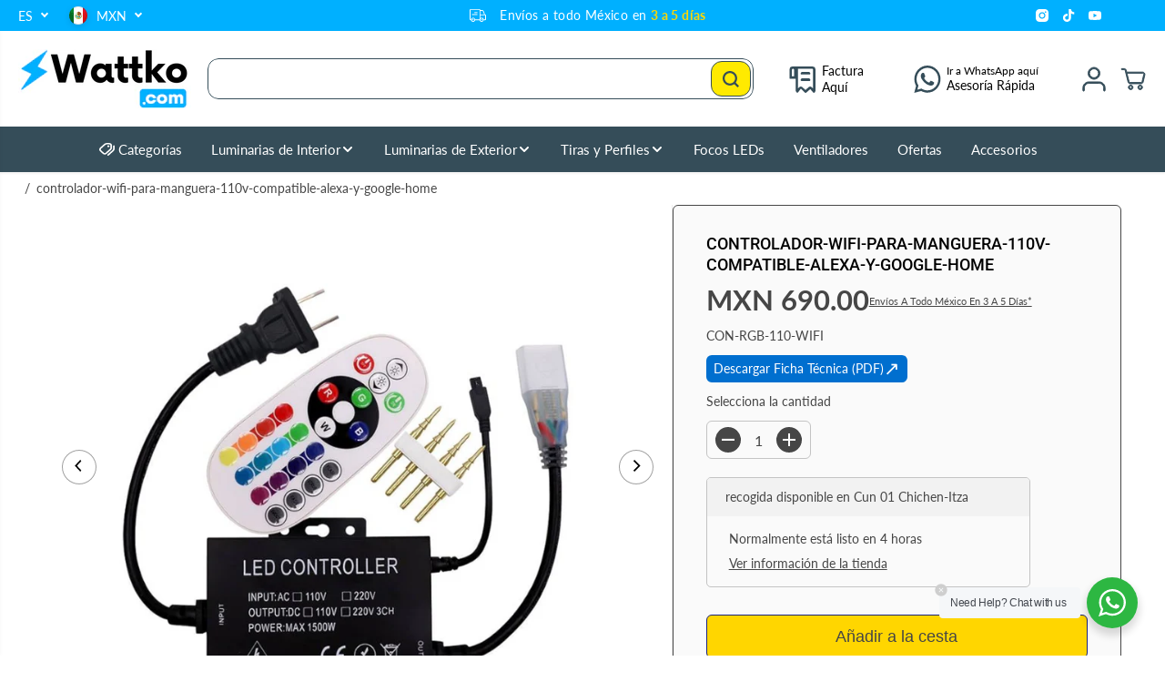

--- FILE ---
content_type: text/html; charset=utf-8
request_url: https://www.wattko.com/products/controlador-wifi-para-manguera-110v-compatible-alexa-y-google-home
body_size: 94357
content:
<!doctype html>
<html class="no-js" lang="es">
  <head>

<!-- Google Tag Manager -->
<script>(function(w,d,s,l,i){w[l]=w[l]||[];w[l].push({'gtm.start':
new Date().getTime(),event:'gtm.js'});var f=d.getElementsByTagName(s)[0],
j=d.createElement(s),dl=l!='dataLayer'?'&l='+l:'';j.async=true;j.src=
'https://www.googletagmanager.com/gtm.js?id='+i+dl;f.parentNode.insertBefore(j,f);
})(window,document,'script','dataLayer','GTM-54SBFMCN');</script>
<!-- End Google Tag Manager -->

<script>
        var tapita_meta_page_title =  `controlador-wifi-para-manguera-110v-compatible-alexa-y-google-home Envío a todo México`;
        var tapita_meta_page_description = `EnWattko nosotros ofrecemos controlador-wifi-para-manguera-110v-compatible-alexa-y-google-home a la mejor calidad. Ver ahora!`;
        </script><meta charset="utf-8">
    <meta http-equiv="X-UA-Compatible" content="IE=edge,chrome=1">
    <meta name="viewport" content="width=device-width,initial-scale=1"><meta property="og:site_name" content="Wattko">
<meta property="og:url" content="https://www.wattko.com/products/controlador-wifi-para-manguera-110v-compatible-alexa-y-google-home">
<meta property="og:title" content="Controlador WIFI Para Manguera 110V, Compatible Alexa y Google Home | Tienda de Iluminación Online">
<meta property="og:type" content="product">
<meta property="og:description" content="Controlador WIFI Para Manguera 110V, Compatible Alexa y Google Home. Controlador Wifi para manguera 110V, para controlar tu manguera con Alexa y Google Home para cambio de colores, encendido y apagado, tambien poder atenuar la intenisdad de la misma.. Tienda de Iluminación Wattko. Asesoría Especializada y Envíos a Todo México"><meta property="og:image:width" content="300"> <meta property="og:image:height" content="300"><meta property="og:image" content="https://www.wattko.com/cdn/shop/files/2_4e9f9c24-3c0a-460e-b0c6-be64c938967d.png?v=1752007194&width=300"><meta property="og:image" content="https://www.wattko.com/cdn/shop/files/1_eabc3dd6-d681-4f88-b0c2-61de5f9f6f35.png?v=1752007194&width=300"><meta property="og:image:secure_url" content="https://www.wattko.com/cdn/shop/files/2_4e9f9c24-3c0a-460e-b0c6-be64c938967d.png?v=1752007194&width=300"><meta property="og:image:secure_url" content="https://www.wattko.com/cdn/shop/files/1_eabc3dd6-d681-4f88-b0c2-61de5f9f6f35.png?v=1752007194&width=300"><meta property="og:price:amount" content="690.00">
  <meta property="og:price:currency" content="MXN">
  <script type="application/ld+json">
    {
      "@context": "http://schema.org",
      "@type": "Organization",
      "name": "Wattko","sameAs": ["","","","https:\/\/www.instagram.com\/wattko.co\/?hl=es-la","","","https:\/\/www.youtube.com\/channel\/UCclsHykRLKWOR2kGM7mMhdw",""],
      "url":"https:\/\/www.wattko.com"}
  </script>
    <script type="application/ld+json">
      {
        "@context": "http://schema.org/",
        "@type": "Product",
        "name": "controlador-wifi-para-manguera-110v-compatible-alexa-y-google-home",
        "url": "https://www.wattko.com/products/controlador-wifi-para-manguera-110v-compatible-alexa-y-google-home",
        
          "image": [
            "https://www.wattko.com/cdn/shop/files/2_4e9f9c24-3c0a-460e-b0c6-be64c938967d.png?v=1752007194"
          ],
        
        "description": "Controlador Wifi para manguera 110V, para controlar tu manguera con Alexa y Google Home para cambio de colores, encendido y apagado, tambien poder atenuar la intensidad de la misma.
Funciona con la app TUYA (IOS y ANDROID)
 
Características
Voltaje:110V Y 220V
Output Channel: 3CH/RGB
Distancia de trabajo del control remoto: 8 a 10 metros
Potencia del Producto: 110V= 720W / 220V=1500W
Dimesiones 95*85*25mm
App: TUYA Smart
Se recomienda no conectar mas de 50 metros en 110V y en 220V no más de 100 metros
 
 ",
        
          "sku": "CON-RGB-110-WIFI",
        
        "brand": {
          "@type": "Thing",
          "name": "Wattko"
        },
        
          "offers": [
            
              {
                "@type" : "Offer",
                "availability" : "http://schema.org/InStock",
                "price" : "690.0",
                "priceCurrency" : "MXN",
                "url" : "https://www.wattko.com/products/controlador-wifi-para-manguera-110v-compatible-alexa-y-google-home?variant=43032901943495",
                "itemOffered" :
                {
                    "@type" : "Product",
                    
                    
                      "name" : "Default Title",
                    
                    
                      "sku": "CON-RGB-110-WIFI",
                    
                    
                      "weight": {
                        "@type": "QuantitativeValue",
                        
                          "unitCode": "kg",
                        
                        "value": "0.0 kg"
                      },
                    
                    "url": "https://www.wattko.com/products/controlador-wifi-para-manguera-110v-compatible-alexa-y-google-home?variant=43032901943495"
                }
              }
            
          ]
        
      }
    </script>
  
  

<meta name="twitter:card" content="summary_large_image">
<meta name="twitter:title" content="Controlador WIFI Para Manguera 110V, Compatible Alexa y Google Home | Tienda de Iluminación Online">
<meta name="twitter:description" content="Controlador WIFI Para Manguera 110V, Compatible Alexa y Google Home. Controlador Wifi para manguera 110V, para controlar tu manguera con Alexa y Google Home para cambio de colores, encendido y apagado, tambien poder atenuar la intenisdad de la misma.. Tienda de Iluminación Wattko. Asesoría Especializada y Envíos a Todo México">
<link rel="canonical" href="https://www.wattko.com/products/controlador-wifi-para-manguera-110v-compatible-alexa-y-google-home">
    <link rel="preconnect" href="https://cdn.shopify.com" crossorigin><link rel="icon" type="image/png" href="//www.wattko.com/cdn/shop/files/Diseno_sin_titulo_13.png?crop=center&height=32&v=1735922022&width=32">
      <link rel="shortcut-icon" type="image/png" href="//www.wattko.com/cdn/shop/files/Diseno_sin_titulo_13.png?crop=center&height=32&v=1735922022&width=32"><link rel="preconnect" href="https://fonts.shopifycdn.com" crossorigin><title>controlador-wifi-para-manguera-110v-compatible-alexa-y-google-home Envío a todo México</title><meta name="description" content="EnWattko nosotros ofrecemos controlador-wifi-para-manguera-110v-compatible-alexa-y-google-home a la mejor calidad. Ver ahora!"><script>window.performance && window.performance.mark && window.performance.mark('shopify.content_for_header.start');</script><meta name="google-site-verification" content="5DAdRNvUg67I6jx--bADVkRG4uxoWZdUSCXs_jPPALs">
<meta name="google-site-verification" content="5Hj2i3KnYGDS595quf15jj1QJD_5CWFcvJyGJ-L3K4g">
<meta name="facebook-domain-verification" content="zf4mrgxh3kujg602m02vezx14qxx8b">
<meta name="google-site-verification" content="3pKv0OtP2evnMEErJK_-orG3EALODX_GArzIbjmw3DM">
<meta name="google-site-verification" content="5DAdRNvUg67I6jx--bADVkRG4uxoWZdUSCXs_jPPALs">
<meta id="shopify-digital-wallet" name="shopify-digital-wallet" content="/55518527687/digital_wallets/dialog">
<meta name="shopify-checkout-api-token" content="daff9dccc5dd7ada65d5af028f3c26af">
<meta id="in-context-paypal-metadata" data-shop-id="55518527687" data-venmo-supported="false" data-environment="production" data-locale="es_ES" data-paypal-v4="true" data-currency="MXN">
<link rel="alternate" hreflang="x-default" href="https://www.wattko.com/products/controlador-wifi-para-manguera-110v-compatible-alexa-y-google-home">
<link rel="alternate" hreflang="es" href="https://www.wattko.com/products/controlador-wifi-para-manguera-110v-compatible-alexa-y-google-home">
<link rel="alternate" hreflang="en" href="https://www.wattko.com/en/products/controlador-wifi-para-manguera-110v-compatible-alexa-y-google-home">
<link rel="alternate" type="application/json+oembed" href="https://www.wattko.com/products/controlador-wifi-para-manguera-110v-compatible-alexa-y-google-home.oembed">
<script async="async" src="/checkouts/internal/preloads.js?locale=es-MX"></script>
<script id="shopify-features" type="application/json">{"accessToken":"daff9dccc5dd7ada65d5af028f3c26af","betas":["rich-media-storefront-analytics"],"domain":"www.wattko.com","predictiveSearch":true,"shopId":55518527687,"locale":"es"}</script>
<script>var Shopify = Shopify || {};
Shopify.shop = "lite-on-led-7.myshopify.com";
Shopify.locale = "es";
Shopify.currency = {"active":"MXN","rate":"1.0"};
Shopify.country = "MX";
Shopify.theme = {"name":"Wattko - Produccion - 02\/12\/2025","id":150865707207,"schema_name":"Yuva","schema_version":"12.3.1","theme_store_id":1615,"role":"main"};
Shopify.theme.handle = "null";
Shopify.theme.style = {"id":null,"handle":null};
Shopify.cdnHost = "www.wattko.com/cdn";
Shopify.routes = Shopify.routes || {};
Shopify.routes.root = "/";</script>
<script type="module">!function(o){(o.Shopify=o.Shopify||{}).modules=!0}(window);</script>
<script>!function(o){function n(){var o=[];function n(){o.push(Array.prototype.slice.apply(arguments))}return n.q=o,n}var t=o.Shopify=o.Shopify||{};t.loadFeatures=n(),t.autoloadFeatures=n()}(window);</script>
<script id="shop-js-analytics" type="application/json">{"pageType":"product"}</script>
<script defer="defer" async type="module" src="//www.wattko.com/cdn/shopifycloud/shop-js/modules/v2/client.init-shop-cart-sync_BauuRneq.es.esm.js"></script>
<script defer="defer" async type="module" src="//www.wattko.com/cdn/shopifycloud/shop-js/modules/v2/chunk.common_JQpvZAPo.esm.js"></script>
<script defer="defer" async type="module" src="//www.wattko.com/cdn/shopifycloud/shop-js/modules/v2/chunk.modal_Cc_JA9bg.esm.js"></script>
<script type="module">
  await import("//www.wattko.com/cdn/shopifycloud/shop-js/modules/v2/client.init-shop-cart-sync_BauuRneq.es.esm.js");
await import("//www.wattko.com/cdn/shopifycloud/shop-js/modules/v2/chunk.common_JQpvZAPo.esm.js");
await import("//www.wattko.com/cdn/shopifycloud/shop-js/modules/v2/chunk.modal_Cc_JA9bg.esm.js");

  window.Shopify.SignInWithShop?.initShopCartSync?.({"fedCMEnabled":true,"windoidEnabled":true});

</script>
<script>(function() {
  var isLoaded = false;
  function asyncLoad() {
    if (isLoaded) return;
    isLoaded = true;
    var urls = ["https:\/\/app.facturama.mx\/Scripts\/source\/shopify\/loadScript.js?shop=lite-on-led-7.myshopify.com","https:\/\/app.facturama.mx\/Scripts\/source\/shopify\/dataClient.js?shop=lite-on-led-7.myshopify.com","https:\/\/requestquote.w3apps.co\/js\/app.js?shop=lite-on-led-7.myshopify.com","https:\/\/chimpstatic.com\/mcjs-connected\/js\/users\/41ea7afc5db1f9259f7d9727e\/feacec7c3248e894507ffb808.js?shop=lite-on-led-7.myshopify.com","https:\/\/cdn.shopify.com\/s\/files\/1\/0597\/3783\/3627\/files\/tptinstall.min.js?v=1718591634\u0026t=tapita-seo-script-tags\u0026shop=lite-on-led-7.myshopify.com"];
    for (var i = 0; i < urls.length; i++) {
      var s = document.createElement('script');
      s.type = 'text/javascript';
      s.async = true;
      s.src = urls[i];
      var x = document.getElementsByTagName('script')[0];
      x.parentNode.insertBefore(s, x);
    }
  };
  if(window.attachEvent) {
    window.attachEvent('onload', asyncLoad);
  } else {
    window.addEventListener('load', asyncLoad, false);
  }
})();</script>
<script id="__st">var __st={"a":55518527687,"offset":-21600,"reqid":"5f07d43a-c2bc-4d04-b3be-777f18a23912-1769660671","pageurl":"www.wattko.com\/products\/controlador-wifi-para-manguera-110v-compatible-alexa-y-google-home","u":"ecab9f654898","p":"product","rtyp":"product","rid":7609100370119};</script>
<script>window.ShopifyPaypalV4VisibilityTracking = true;</script>
<script id="captcha-bootstrap">!function(){'use strict';const t='contact',e='account',n='new_comment',o=[[t,t],['blogs',n],['comments',n],[t,'customer']],c=[[e,'customer_login'],[e,'guest_login'],[e,'recover_customer_password'],[e,'create_customer']],r=t=>t.map((([t,e])=>`form[action*='/${t}']:not([data-nocaptcha='true']) input[name='form_type'][value='${e}']`)).join(','),a=t=>()=>t?[...document.querySelectorAll(t)].map((t=>t.form)):[];function s(){const t=[...o],e=r(t);return a(e)}const i='password',u='form_key',d=['recaptcha-v3-token','g-recaptcha-response','h-captcha-response',i],f=()=>{try{return window.sessionStorage}catch{return}},m='__shopify_v',_=t=>t.elements[u];function p(t,e,n=!1){try{const o=window.sessionStorage,c=JSON.parse(o.getItem(e)),{data:r}=function(t){const{data:e,action:n}=t;return t[m]||n?{data:e,action:n}:{data:t,action:n}}(c);for(const[e,n]of Object.entries(r))t.elements[e]&&(t.elements[e].value=n);n&&o.removeItem(e)}catch(o){console.error('form repopulation failed',{error:o})}}const l='form_type',E='cptcha';function T(t){t.dataset[E]=!0}const w=window,h=w.document,L='Shopify',v='ce_forms',y='captcha';let A=!1;((t,e)=>{const n=(g='f06e6c50-85a8-45c8-87d0-21a2b65856fe',I='https://cdn.shopify.com/shopifycloud/storefront-forms-hcaptcha/ce_storefront_forms_captcha_hcaptcha.v1.5.2.iife.js',D={infoText:'Protegido por hCaptcha',privacyText:'Privacidad',termsText:'Términos'},(t,e,n)=>{const o=w[L][v],c=o.bindForm;if(c)return c(t,g,e,D).then(n);var r;o.q.push([[t,g,e,D],n]),r=I,A||(h.body.append(Object.assign(h.createElement('script'),{id:'captcha-provider',async:!0,src:r})),A=!0)});var g,I,D;w[L]=w[L]||{},w[L][v]=w[L][v]||{},w[L][v].q=[],w[L][y]=w[L][y]||{},w[L][y].protect=function(t,e){n(t,void 0,e),T(t)},Object.freeze(w[L][y]),function(t,e,n,w,h,L){const[v,y,A,g]=function(t,e,n){const i=e?o:[],u=t?c:[],d=[...i,...u],f=r(d),m=r(i),_=r(d.filter((([t,e])=>n.includes(e))));return[a(f),a(m),a(_),s()]}(w,h,L),I=t=>{const e=t.target;return e instanceof HTMLFormElement?e:e&&e.form},D=t=>v().includes(t);t.addEventListener('submit',(t=>{const e=I(t);if(!e)return;const n=D(e)&&!e.dataset.hcaptchaBound&&!e.dataset.recaptchaBound,o=_(e),c=g().includes(e)&&(!o||!o.value);(n||c)&&t.preventDefault(),c&&!n&&(function(t){try{if(!f())return;!function(t){const e=f();if(!e)return;const n=_(t);if(!n)return;const o=n.value;o&&e.removeItem(o)}(t);const e=Array.from(Array(32),(()=>Math.random().toString(36)[2])).join('');!function(t,e){_(t)||t.append(Object.assign(document.createElement('input'),{type:'hidden',name:u})),t.elements[u].value=e}(t,e),function(t,e){const n=f();if(!n)return;const o=[...t.querySelectorAll(`input[type='${i}']`)].map((({name:t})=>t)),c=[...d,...o],r={};for(const[a,s]of new FormData(t).entries())c.includes(a)||(r[a]=s);n.setItem(e,JSON.stringify({[m]:1,action:t.action,data:r}))}(t,e)}catch(e){console.error('failed to persist form',e)}}(e),e.submit())}));const S=(t,e)=>{t&&!t.dataset[E]&&(n(t,e.some((e=>e===t))),T(t))};for(const o of['focusin','change'])t.addEventListener(o,(t=>{const e=I(t);D(e)&&S(e,y())}));const B=e.get('form_key'),M=e.get(l),P=B&&M;t.addEventListener('DOMContentLoaded',(()=>{const t=y();if(P)for(const e of t)e.elements[l].value===M&&p(e,B);[...new Set([...A(),...v().filter((t=>'true'===t.dataset.shopifyCaptcha))])].forEach((e=>S(e,t)))}))}(h,new URLSearchParams(w.location.search),n,t,e,['guest_login'])})(!0,!0)}();</script>
<script integrity="sha256-4kQ18oKyAcykRKYeNunJcIwy7WH5gtpwJnB7kiuLZ1E=" data-source-attribution="shopify.loadfeatures" defer="defer" src="//www.wattko.com/cdn/shopifycloud/storefront/assets/storefront/load_feature-a0a9edcb.js" crossorigin="anonymous"></script>
<script data-source-attribution="shopify.dynamic_checkout.dynamic.init">var Shopify=Shopify||{};Shopify.PaymentButton=Shopify.PaymentButton||{isStorefrontPortableWallets:!0,init:function(){window.Shopify.PaymentButton.init=function(){};var t=document.createElement("script");t.src="https://www.wattko.com/cdn/shopifycloud/portable-wallets/latest/portable-wallets.es.js",t.type="module",document.head.appendChild(t)}};
</script>
<script data-source-attribution="shopify.dynamic_checkout.buyer_consent">
  function portableWalletsHideBuyerConsent(e){var t=document.getElementById("shopify-buyer-consent"),n=document.getElementById("shopify-subscription-policy-button");t&&n&&(t.classList.add("hidden"),t.setAttribute("aria-hidden","true"),n.removeEventListener("click",e))}function portableWalletsShowBuyerConsent(e){var t=document.getElementById("shopify-buyer-consent"),n=document.getElementById("shopify-subscription-policy-button");t&&n&&(t.classList.remove("hidden"),t.removeAttribute("aria-hidden"),n.addEventListener("click",e))}window.Shopify?.PaymentButton&&(window.Shopify.PaymentButton.hideBuyerConsent=portableWalletsHideBuyerConsent,window.Shopify.PaymentButton.showBuyerConsent=portableWalletsShowBuyerConsent);
</script>
<script>
  function portableWalletsCleanup(e){e&&e.src&&console.error("Failed to load portable wallets script "+e.src);var t=document.querySelectorAll("shopify-accelerated-checkout .shopify-payment-button__skeleton, shopify-accelerated-checkout-cart .wallet-cart-button__skeleton"),e=document.getElementById("shopify-buyer-consent");for(let e=0;e<t.length;e++)t[e].remove();e&&e.remove()}function portableWalletsNotLoadedAsModule(e){e instanceof ErrorEvent&&"string"==typeof e.message&&e.message.includes("import.meta")&&"string"==typeof e.filename&&e.filename.includes("portable-wallets")&&(window.removeEventListener("error",portableWalletsNotLoadedAsModule),window.Shopify.PaymentButton.failedToLoad=e,"loading"===document.readyState?document.addEventListener("DOMContentLoaded",window.Shopify.PaymentButton.init):window.Shopify.PaymentButton.init())}window.addEventListener("error",portableWalletsNotLoadedAsModule);
</script>

<script type="module" src="https://www.wattko.com/cdn/shopifycloud/portable-wallets/latest/portable-wallets.es.js" onError="portableWalletsCleanup(this)" crossorigin="anonymous"></script>
<script nomodule>
  document.addEventListener("DOMContentLoaded", portableWalletsCleanup);
</script>

<link id="shopify-accelerated-checkout-styles" rel="stylesheet" media="screen" href="https://www.wattko.com/cdn/shopifycloud/portable-wallets/latest/accelerated-checkout-backwards-compat.css" crossorigin="anonymous">
<style id="shopify-accelerated-checkout-cart">
        #shopify-buyer-consent {
  margin-top: 1em;
  display: inline-block;
  width: 100%;
}

#shopify-buyer-consent.hidden {
  display: none;
}

#shopify-subscription-policy-button {
  background: none;
  border: none;
  padding: 0;
  text-decoration: underline;
  font-size: inherit;
  cursor: pointer;
}

#shopify-subscription-policy-button::before {
  box-shadow: none;
}

      </style>

<script>window.performance && window.performance.mark && window.performance.mark('shopify.content_for_header.end');</script>
    <script>
      document.documentElement.className = document.documentElement.className.replace('no-js', 'js');
    </script><style>
  /*============= page loader css start ========*/
  .yv-page-loader {
    position: fixed;
    width: 100%;
    height: 100%;
    background-color: rgba(255, 255, 255, 1);
    left: 0;
    top: 0;
    display: flex;
    align-items: center;
    justify-content: center;
    z-index: 99;
    opacity: 0;
    transform: translateY(-100%);
  }

  .page-loading .yv-page-loader {
    opacity: 1;
    transform: translateY(0);
  }

  .yv-page-loader img {
    max-width: 100px;
  }

  /*============= page loader css end ========*/

  /* ============================================
     CAMBIAR COLOR DEL BADGE DE DESCUENTO A ROSA (GLOBAL)
     ============================================ */
  .yv-product-card-img .discounts {
    background-color: #ff1074 !important;
    color: #ffffff !important;
  }

  /* ============================================
     CAMBIAR COLOR DEL BADGE DE AGOTADO (GLOBAL)
     ============================================ */
  .yv-product-badge.sold-badge {
    background-color: #f44336 !important;
  }

  /* ============================================
     CAMBIAR COLOR DEL TEXTO DE AGOTADO (GLOBAL)
     ============================================ */
  .yv-outofstock,
  .stock-status.yv-outofstock {
    color: #f44336 !important;
  }

  /* ============================================
     QUITAR PADDING DEL BOTÓN "LIMPIAR TODO" (GLOBAL)
     ============================================ */
  #yv-applied-filter-cross-all,
  .yv-clear-all-btn {
    padding-right: 12px !important;
  }
</style>
<style data-shopify>

  @font-face {
  font-family: Lato;
  font-weight: 400;
  font-style: normal;
  font-display: swap;
  src: url("//www.wattko.com/cdn/fonts/lato/lato_n4.c3b93d431f0091c8be23185e15c9d1fee1e971c5.woff2") format("woff2"),
       url("//www.wattko.com/cdn/fonts/lato/lato_n4.d5c00c781efb195594fd2fd4ad04f7882949e327.woff") format("woff");
}

  @font-face {
  font-family: Lato;
  font-weight: 700;
  font-style: normal;
  font-display: swap;
  src: url("//www.wattko.com/cdn/fonts/lato/lato_n7.900f219bc7337bc57a7a2151983f0a4a4d9d5dcf.woff2") format("woff2"),
       url("//www.wattko.com/cdn/fonts/lato/lato_n7.a55c60751adcc35be7c4f8a0313f9698598612ee.woff") format("woff");
}

  @font-face {
  font-family: Lato;
  font-weight: 400;
  font-style: italic;
  font-display: swap;
  src: url("//www.wattko.com/cdn/fonts/lato/lato_i4.09c847adc47c2fefc3368f2e241a3712168bc4b6.woff2") format("woff2"),
       url("//www.wattko.com/cdn/fonts/lato/lato_i4.3c7d9eb6c1b0a2bf62d892c3ee4582b016d0f30c.woff") format("woff");
}

  @font-face {
  font-family: Lato;
  font-weight: 700;
  font-style: italic;
  font-display: swap;
  src: url("//www.wattko.com/cdn/fonts/lato/lato_i7.16ba75868b37083a879b8dd9f2be44e067dfbf92.woff2") format("woff2"),
       url("//www.wattko.com/cdn/fonts/lato/lato_i7.4c07c2b3b7e64ab516aa2f2081d2bb0366b9dce8.woff") format("woff");
}

  @font-face {
  font-family: Roboto;
  font-weight: 500;
  font-style: normal;
  font-display: swap;
  src: url("//www.wattko.com/cdn/fonts/roboto/roboto_n5.250d51708d76acbac296b0e21ede8f81de4e37aa.woff2") format("woff2"),
       url("//www.wattko.com/cdn/fonts/roboto/roboto_n5.535e8c56f4cbbdea416167af50ab0ff1360a3949.woff") format("woff");
}

  @font-face {
  font-family: Roboto;
  font-weight: 500;
  font-style: italic;
  font-display: swap;
  src: url("//www.wattko.com/cdn/fonts/roboto/roboto_i5.0ae24363bf5844e2ee3295d84078d36c9bd0faf4.woff2") format("woff2"),
       url("//www.wattko.com/cdn/fonts/roboto/roboto_i5.a9cdb6a43048799fe739d389c60b64059e33cf12.woff") format("woff");
}

  @font-face {
  font-family: Lato;
  font-weight: 400;
  font-style: normal;
  font-display: swap;
  src: url("//www.wattko.com/cdn/fonts/lato/lato_n4.c3b93d431f0091c8be23185e15c9d1fee1e971c5.woff2") format("woff2"),
       url("//www.wattko.com/cdn/fonts/lato/lato_n4.d5c00c781efb195594fd2fd4ad04f7882949e327.woff") format("woff");
}

  @font-face {
  font-family: Lato;
  font-weight: 700;
  font-style: normal;
  font-display: swap;
  src: url("//www.wattko.com/cdn/fonts/lato/lato_n7.900f219bc7337bc57a7a2151983f0a4a4d9d5dcf.woff2") format("woff2"),
       url("//www.wattko.com/cdn/fonts/lato/lato_n7.a55c60751adcc35be7c4f8a0313f9698598612ee.woff") format("woff");
}

  @font-face {
  font-family: Lato;
  font-weight: 400;
  font-style: italic;
  font-display: swap;
  src: url("//www.wattko.com/cdn/fonts/lato/lato_i4.09c847adc47c2fefc3368f2e241a3712168bc4b6.woff2") format("woff2"),
       url("//www.wattko.com/cdn/fonts/lato/lato_i4.3c7d9eb6c1b0a2bf62d892c3ee4582b016d0f30c.woff") format("woff");
}

  :root {
    --gray: #ececec;
    --dark-gray: #747474;
    --green:#6cad61;
    --red:#ec7c7c;
    --heading-font-family:Roboto,sans-serif;
    --heading-font-weight:500;
    --heading-font-style:normal;
    --font-family:Lato,sans-serif;
    --font-weight:400;
    --font-style:normal;
    --body-font-weight-bold: 300;
    --accent-font-family: Lato,sans-serif;
    --accent_spacing: 0.025em;
    --accent-font-style:normal; ;
    --accent_line_height: 1.6;
    --accent-font-weight: 400;
    --thin:100;
    --light:300;
    --normal:400;
    --medium:500;
    --semibold:600;
    --bold:700;
    --extrabold:900;
    --theme-color: #1a237e;
    --theme-light-color: rgba(26, 35, 126, 0.1);
    --colorTextBody: #464646;
    --colorLightTextBody: rgba(70, 70, 70, 0.5);
    --colorXlightTextBody: rgba(70, 70, 70, 0.3);
    --colorXXlightTextBody: rgba(70, 70, 70, 0.1);
    --cartDotColor: #ffd600;
    --cartDotColorLight:rgba(255, 214, 0, 0.3);
    --cartDotColorNull:rgba(255, 214, 0, 0);
    --colorBtnPrimary: #ffd600;
    --colorBtnPrimaryText: #1a237e;
    --colorBtnPrimaryBorder: #1a237e;
    --colorBtnSecondary: #ffffff;
    --colorBtnSecondaryText:#000000;
    --colorBtnSecondaryBorder:#000000;
    --primaryColorBody: #ffffff;
    --saleBadgeBg:#1a237e;
    --saleBadgeText:#ffffff;
    --soldBadgeBg:#ff1074;
    --soldBadgeText:#ffffff;
    --preorderBadgeBg:#ffff00;
    --preorderBadgeText:#000000;
    --customBadgeBg:#1a237e;
    --customBadgeText:#ffffff;
    --secondaryColorBody: #e1dcd8;
    --product-grid-image-size:cover;

    --primaryCardBackground: #ffffff;
    --secondaryCardBackground: #ffffff;
    --tertiaryCardBackground: #ffffff;
    --quaternaryCardBackground: #00b0ff;
    --gradientCardBackground: #00b0ff;

    
    --primaryBorderColor: #000000;
    --secondaryBorderColor: #000000;
    --tertiaryBorderColor: #000000;
    --quaternaryBorderColor: #00b0ff;
    --gradientBorderColor: ;


    
--primarySocialIconBg:#e6e6e6;
      --primaryAlternateBg:#f2f2f2;--secondarySocialIconBg:#cbc2bb;--tertiarySocialIconBg:#008dcc;--quaternarySocialIconBg:#dfd5cd;--secondarycolorTextBody: #000000;
    --secondaryColorLightTextBody: rgba(0, 0, 0, 0.5);
    --secondaryColorXlightTextBody: rgba(0, 0, 0, 0.3);
    --secondary_heading_color: #000000;
    --tertiaryColorBody:#00b0ff;
    --tertiarycolorTextBody: #ffffff;
    --tertiaryColorLightTextBody: rgba(255, 255, 255, 0.5);
    --tertiaryColorXlightTextBody: rgba(255, 255, 255, 0.3);
    --tertiary_heading_color: #ffffff;
    --gradientColorBody: linear-gradient(21deg, rgba(255, 255, 255, 1) 2.518%, rgba(255, 255, 255, 0.38) 42%, rgba(0, 176, 255, 1) 82%);
    --quaternaryColorBody: #f3efec;
    --quaternarycolorTextBody: #ffffff;
    --quaternaryColorLightTextBody: rgba(255, 255, 255, 0.5);
    --quaternaryColorXlightTextBody: rgba(255, 255, 255, 0.3);
    --quaternary_heading_color: #fafafa;
    --colorImageBg: #ffffff;
    --colorImageBorder: #e6ded1;
    --productImageBorder:0;
    --articleImageBorder:0;
    --collectionImageBorder:0;
    --colorTextSavings: #ffffff;
    --colorBgSavings: #1a237e;
    --heading_color: #000000;
    --heading_base_size: 0.9;
    --heading_spacing: 0.0em;
    --heading_line_height: 1.3;
    --base_spacing: 0.0em;
    --base_line_height: 1.6;
    --text_base_size: 1.0;
    --buttonRadius: 6px;
    --productGridRadius: 20px;
    --headingTextTransform:;
    --buttonFontFamily: var(--font-family);
    --buttonFontStyle: var(--font-style);
    --buttonFontWeight: var(--font-weight);
    --variantFontFamily: var(--font-family);
    --variantFontStyle: var(--font-style);
    --variantFontWeight: var(--font-weight);
    --filtersHeadingFontFamily: var(--font-family);
    --filtersHeadingFontStyle: var(--font-style);
    --filtersHeadingFontWeight: var(--font-weight);
    --priceFontFamily: var(--font-family);
    --priceFontStyle: var(--font-style);
    --priceFontWeight: var(--font-weight);
    --tabHeadingFontFamily: var(--font-family);
    --tabHeadingFontStyle: var(--font-style);
    --tabHeadingFontWeight: var(--font-weight);
    --tabHeadingTextTransform:;
    --navigationFontFamily: var(--font-family);
    --navigationFontStyle: var(--font-style);
    --navigationFontWeight: var(--font-weight);
    --navigationTextTransform:;
    --variantTextTransform:uppercase;
    --xsmallText:calc(var(--text_base_size) * 10px);
    --smallText: calc(var(--text_base_size) * 12px);
    --text: calc(var(--text_base_size) * 14px);
    --mediumText: calc(var(--text_base_size) * 16px);
    --largeText: calc(var(--text_base_size) * 18px);
    --xlargeText:  calc(var(--text_base_size) * 20px);
    --buttonAnimationDirection:translateX(-100%);


    
  }

  @media (min-width:1025px) {
    
    
    .button:before,
    .pdp-action-container button.shopify-payment-button__button--hidden:before,
    .pdp-action-container button.shopify-payment-button__button:before,
    .tertiary-button:before {
        content: "";
        position: absolute;top:0;
          right:0;
          width:0;
          height:100%;z-index: -1;
        transition: 0.6s ease-in-out;
    }
    .button:hover:before,
    .pdp-action-container button.shopify-payment-button__button--hidden:hover:before,
    .pdp-action-container button.shopify-payment-button__button:hover:before,
    .secondary-button:hover:before {right:auto;
        left:0;
        width:100%;}
    
  }

  .yv-product-title{
    opacity:1.0;
  }

 
  .countryflags { display:flex; background: url("//www.wattko.com/cdn/shop/t/17/assets/countryFlagsLow.png?v=50542320617270684181763987055") no-repeat top left; width: 20px; height: 20px; flex-shrink: 0; filter: drop-shadow(0px 2px 3px rgb(0 0 0 / 0.1)); }
  .countryflag__AD { background-position: 0 0; } .countryflag__AE { background-position: -21px 0; } .countryflag__AF {
  background-position: 0 -21px; } .countryflag__African_nion { background-position: -21px -21px; } .countryflag__AG {
  background-position: -42px 0; } .countryflag__AI { background-position: -42px -21px; } .countryflag__AL {
  background-position: 0 -42px; } .countryflag__AM { background-position: -21px -42px; } .countryflag__AMS {
  background-position: -42px -42px; } .countryflag__AO { background-position: -63px 0; } .countryflag__AQ {
  background-position: -63px -21px; } .countryflag__AR { background-position: -63px -42px; } .countryflag__AS {
  background-position: 0 -63px; } .countryflag__AT { background-position: -21px -63px; } .countryflag__AU {
  background-position: -42px -63px; } .countryflag__AW { background-position: -63px -63px; } .countryflag__AX {
  background-position: -84px 0; } .countryflag__AZ { background-position: -84px -21px; } .countryflag__BA {
  background-position: -84px -42px; } .countryflag__BB { background-position: -84px -63px; } .countryflag__BD {
  background-position: 0 -84px; } .countryflag__BE { background-position: -21px -84px; } .countryflag__BF {
  background-position: -42px -84px; } .countryflag__BG { background-position: -63px -84px; } .countryflag__BH {
  background-position: -84px -84px; } .countryflag__BI { background-position: -105px 0; } .countryflag__BJ {
  background-position: -105px -21px; } .countryflag__BL { background-position: -105px -42px; } .countryflag__BM {
  background-position: -105px -63px; } .countryflag__BN { background-position: -105px -84px; } .countryflag__BO {
  background-position: 0 -105px; } .countryflag__BQ-BO { background-position: -21px -105px; } .countryflag__BQ-SA {
  background-position: -42px -105px; } .countryflag__BQ-SE { background-position: -63px -105px; } .countryflag__BR {
  background-position: -84px -105px; } .countryflag__BS { background-position: -105px -105px; } .countryflag__BT {
  background-position: -126px 0; } .countryflag__BV { background-position: -126px -21px; } .countryflag__BW {
  background-position: -126px -42px; } .countryflag__BY { background-position: -126px -63px; } .countryflag__BZ {
  background-position: -126px -84px; } .countryflag__CA { background-position: -126px -105px; } .countryflag__CC {
  background-position: 0 -126px; } .countryflag__CD { background-position: -21px -126px; } .countryflag__CF {
  background-position: -42px -126px; } .countryflag__CG { background-position: -63px -126px; } .countryflag__CH {
  background-position: -84px -126px; } .countryflag__CI { background-position: -105px -126px; } .countryflag__CK {
  background-position: -126px -126px; } .countryflag__CL { background-position: -147px 0; } .countryflag__CM {
  background-position: -147px -21px; } .countryflag__CN { background-position: -147px -42px; } .countryflag__CO {
  background-position: -147px -63px; } .countryflag__CR { background-position: -147px -84px; } .countryflag__CU {
  background-position: -147px -105px; } .countryflag__CV { background-position: -147px -126px; } .countryflag__CW {
  background-position: 0 -147px; } .countryflag__CX { background-position: -21px -147px; } .countryflag__CY {
  background-position: -42px -147px; } .countryflag__CZ { background-position: -63px -147px; } .countryflag__DE {
  background-position: -84px -147px; } .countryflag__DJ { background-position: -105px -147px; } .countryflag__DK {
  background-position: -126px -147px; } .countryflag__DM { background-position: -147px -147px; } .countryflag__DO {
  background-position: -168px 0; } .countryflag__DZ { background-position: -168px -21px; } .countryflag__EC {
  background-position: -168px -42px; } .countryflag__EE { background-position: -168px -63px; } .countryflag__EG {
  background-position: -168px -84px; } .countryflag__EH { background-position: -168px -105px; } .countryflag__ER {
  background-position: -168px -126px; } .countryflag__ES { background-position: -168px -147px; } .countryflag__ET {
  background-position: 0 -168px; } .countryflag__EUROPE { background-position: -21px -168px; } .countryflag__FI {
  background-position: -42px -168px; } .countryflag__FJ { background-position: -63px -168px; } .countryflag__FK {
  background-position: -84px -168px; } .countryflag__FM { background-position: -105px -168px; } .countryflag__FO {
  background-position: -126px -168px; } .countryflag__FR { background-position: -147px -168px; } .countryflag__GA {
  background-position: -168px -168px; } .countryflag__GB { background-position: -189px -63px; } .countryflag__GB-NIR {
  background-position: -189px -21px; } .countryflag__GB-SCT { background-position: -189px -42px; } .countryflag__GB-UKM {
  background-position: -189px -63px; } .countryflag__GB-WLS { background-position: -189px -84px; } .countryflag__GD {
  background-position: -189px -105px; } .countryflag__GE { background-position: -189px -126px; } .countryflag__GF {
  background-position: -189px -147px; } .countryflag__GG { background-position: -189px -168px; } .countryflag__GH {
  background-position: 0 -189px; } .countryflag__GI { background-position: -21px -189px; } .countryflag__GL {
  background-position: -42px -189px; } .countryflag__GM { background-position: -63px -189px; } .countryflag__GN {
  background-position: -84px -189px; } .countryflag__GP { background-position: -105px -189px; } .countryflag__GP {
  background-position: -126px -189px; } .countryflag__GQ { background-position: -147px -189px; } .countryflag__GR {
  background-position: -168px -189px; } .countryflag__GS { background-position: -189px -189px; } .countryflag__GT {
  background-position: -210px 0; } .countryflag__GU { background-position: -210px -21px; } .countryflag__GW {
  background-position: -210px -42px; } .countryflag__GY { background-position: -210px -63px; } .countryflag__HK {
  background-position: -210px -84px; } .countryflag__HM { background-position: -210px -105px; } .countryflag__HN {
  background-position: -210px -126px; } .countryflag__HR { background-position: -210px -147px; } .countryflag__HT {
  background-position: -210px -168px; } .countryflag__HU { background-position: -210px -189px; } .countryflag__ID {
  background-position: 0 -210px; } .countryflag__IE { background-position: -21px -210px; } .countryflag__IL {
  background-position: -42px -210px; } .countryflag__IM { background-position: -63px -210px; } .countryflag__IN {
  background-position: -84px -210px; } .countryflag__IO { background-position: -105px -210px; } .countryflag__IQ {
  background-position: -126px -210px; } .countryflag__IR { background-position: -147px -210px; } .countryflag__IS {
  background-position: -168px -210px; } .countryflag__IT { background-position: -189px -210px; } .countryflag__JE {
  background-position: -210px -210px; } .countryflag__JM { background-position: -231px 0; } .countryflag__JO {
  background-position: -231px -21px; } .countryflag__JP { background-position: -231px -42px; } .countryflag__KG {
  background-position: -231px -63px; } .countryflag__KH { background-position: -231px -84px; } .countryflag__KI {
  background-position: -231px -105px; } .countryflag__KM { background-position: -231px -126px; } .countryflag__KN {
  background-position: -231px -147px; } .countryflag__KN-SK { background-position: -231px -168px; } .countryflag__KP {
  background-position: -231px -189px; } .countryflag__KR { background-position: -231px -210px; } .countryflag__KW {
  background-position: 0 -231px; } .countryflag__KY { background-position: -21px -231px; } .countryflag__KZ {
  background-position: -42px -231px; } .countryflag__LA { background-position: -63px -231px; } .countryflag__LB {
  background-position: -84px -231px; } .countryflag__LC { background-position: -105px -231px; } .countryflag__LI {
  background-position: -126px -231px; } .countryflag__LK { background-position: -147px -231px; } .countryflag__LR {
  background-position: -168px -231px; } .countryflag__LS { background-position: -189px -231px; } .countryflag__LT {
  background-position: -210px -231px; } .countryflag__LU { background-position: -231px -231px; } .countryflag__LV {
  background-position: -252px 0; } .countryflag__LY { background-position: -252px -21px; } .countryflag__MA {
  background-position: -252px -42px; } .countryflag__MC { background-position: -252px -63px; } .countryflag__MD {
  background-position: -252px -84px; } .countryflag__ME { background-position: -252px -105px; } .countryflag__MF {
  background-position: -252px -126px; } .countryflag__MG { background-position: -252px -147px; } .countryflag__MH {
  background-position: -252px -168px; } .countryflag__MK { background-position: -252px -189px; } .countryflag__ML {
  background-position: -252px -210px; } .countryflag__MM { background-position: -252px -231px; } .countryflag__MN {
  background-position: 0 -252px; } .countryflag__MO { background-position: -21px -252px; } .countryflag__MP {
  background-position: -42px -252px; } .countryflag__MQ { background-position: -63px -252px; } .countryflag__MQ-UNF {
  background-position: -84px -252px; } .countryflag__MR { background-position: -105px -252px; } .countryflag__MS {
  background-position: -126px -252px; } .countryflag__MT { background-position: -147px -252px; } .countryflag__MU {
  background-position: -168px -252px; } .countryflag__MV { background-position: -189px -252px; } .countryflag__MW {
  background-position: -210px -252px; } .countryflag__MX { background-position: -231px -252px; } .countryflag__MY {
  background-position: -252px -252px; } .countryflag__MZ { background-position: -273px 0; } .countryflag__NA {
  background-position: -273px -21px; } .countryflag__NC { background-position: -273px -42px; } .countryflag__NE {
  background-position: -273px -63px; } .countryflag__NF { background-position: -273px -84px; } .countryflag__NG {
  background-position: -273px -105px; } .countryflag__NI { background-position: -273px -126px; } .countryflag__NL {
  background-position: -273px -147px; } .countryflag__NO { background-position: -273px -168px; } .countryflag__NP {
  background-position: -273px -189px; } .countryflag__NR { background-position: -273px -210px; } .countryflag__NU {
  background-position: -273px -231px; } .countryflag__NZ { background-position: -273px -252px; } .countryflag__OM {
  background-position: 0 -273px; } .countryflag__PA { background-position: -21px -273px; } .countryflag__PE {
  background-position: -42px -273px; } .countryflag__PF { background-position: -63px -273px; } .countryflag__PG {
  background-position: -84px -273px; } .countryflag__PH { background-position: -105px -273px; } .countryflag__PK {
  background-position: -126px -273px; } .countryflag__PL { background-position: -147px -273px; } .countryflag__PM {
  background-position: -168px -273px; } .countryflag__PM-UNF { background-position: -189px -273px; } .countryflag__PN {
  background-position: -210px -273px; } .countryflag__PR { background-position: -231px -273px; } .countryflag__PS {
  background-position: -252px -273px; } .countryflag__PT { background-position: -273px -273px; } .countryflag__PW {
  background-position: -294px 0; } .countryflag__PY { background-position: -294px -21px; } .countryflag__QA {
  background-position: -294px -42px; } .countryflag__RAINBOW { background-position: -294px -63px; } .countryflag__RE {
  background-position: -294px -84px; } .countryflag__RO { background-position: -294px -105px; } .countryflag__RS {
  background-position: -294px -126px; } .countryflag__RU { background-position: -294px -147px; } .countryflag__RW {
  background-position: -294px -168px; } .countryflag__SA { background-position: -294px -189px; } .countryflag__SB {
  background-position: -294px -210px; } .countryflag__SC { background-position: -294px -231px; } .countryflag__SD {
  background-position: -294px -252px; } .countryflag__SE { background-position: -294px -273px; } .countryflag__SG {
  background-position: 0 -294px; } .countryflag__SH { background-position: -21px -294px; } .countryflag__SI {
  background-position: -42px -294px; } .countryflag__SJ { background-position: -63px -294px; } .countryflag__SK {
  background-position: -84px -294px; } .countryflag__SL { background-position: -105px -294px; } .countryflag__SM {
  background-position: -126px -294px; } .countryflag__SN { background-position: -147px -294px; } .countryflag__SO {
  background-position: -168px -294px; } .countryflag__SR { background-position: -189px -294px; } .countryflag__SS {
  background-position: -210px -294px; } .countryflag__ST { background-position: -231px -294px; } .countryflag__SV {
  background-position: -252px -294px; } .countryflag__SX { background-position: -273px -294px; } .countryflag__SY {
  background-position: -294px -294px; } .countryflag__SZ { background-position: -315px 0; } .countryflag__TC {
  background-position: -315px -21px; } .countryflag__TD { background-position: -315px -42px; } .countryflag__TF {
  background-position: -315px -63px; } .countryflag__TG { background-position: -315px -84px; } .countryflag__TH {
  background-position: -315px -105px; } .countryflag__TJ { background-position: -315px -126px; } .countryflag__TK {
  background-position: -315px -147px; } .countryflag__TL { background-position: -315px -168px; } .countryflag__TM {
  background-position: -315px -189px; } .countryflag__TN { background-position: -315px -210px; } .countryflag__TO {
  background-position: -315px -231px; } .countryflag__TR { background-position: -315px -252px; } .countryflag__TT {
  background-position: -315px -273px; } .countryflag__TV { background-position: -315px -294px; } .countryflag__TW {
  background-position: 0 -315px; } .countryflag__TZ { background-position: -21px -315px; } .countryflag__UA {
  background-position: -42px -315px; } .countryflag__UG { background-position: -63px -315px; } .countryflag__UM {
  background-position: -84px -315px; } .countryflag__Union_f_outh_merican_ations { background-position: -105px -315px; }
  .countryflag__US { background-position: -126px -315px; } .countryflag__UY { background-position: -147px -315px; }
  .countryflag__UZ { background-position: -168px -315px; } .countryflag__VA { background-position: -189px -315px; }
  .countryflag__VC { background-position: -210px -315px; } .countryflag__VE { background-position: -231px -315px; }
  .countryflag__VG { background-position: -252px -315px; } .countryflag__VI { background-position: -273px -315px; }
  .countryflag__VN { background-position: -294px -315px; } .countryflag__VU { background-position: -315px -315px; }
  .countryflag__WF { background-position: -336px 0; } .countryflag__WS { background-position: -336px -21px; }
  .countryflag__XK { background-position: -336px -42px; } .countryflag__YE { background-position: -336px -63px; }
  .countryflag__YT-UNF { background-position: -336px -84px; } .countryflag__ZA { background-position: -336px -105px; }
  .countryflag__ZM { background-position: -336px -126px; } .countryflag__ZW { background-position: -336px -147px; }

    .langdrop {
      display: flex;
      align-items: center;
  }

  .langdrop .select-box {
      margin: 0 5px;
  }

  .langdrop .select-box .form-control {
      padding: 4px 10px;
      min-height: 36px;
      min-width: 140px;
      max-width: 200px;
      border-radius: 5px;
      background: var(--footer-form-bg);
      color: var(--footer-form-text-color);
      border-color: var(--footer-form-border-color);
  }

  .country-dropdown,
  .lang-dropdown {
      position: relative;
  }

  .country-dropdown-item {
      position: relative;
      min-height: 40px;
      max-width: 100%;
      width: max-content;
      padding: 4px 10px 4px;
      padding-right: 30px;
      display: flex;
      align-items: center;
      border: 0;
      font-size: var(--text);
      border-radius: 5px;
      text-transform: uppercase;
  }

  .footer-dropdown .country-dropdown-item {
      min-height: 44px;
      padding: 4px 24px 4px 10px;
  }

  .countryflags {
      margin-right: 10px;
  }
  .country-dropdown-item .country-name {
    line-height: 11px;
  }

  .active .country-dropdown-expand {
      max-height: 300px;
      overflow: auto;
      transition: max-height 0.5s ease;
  }

  .country-dropdown-expand {
      display: none;
      position: absolute;
      width: max-content;
      min-width: 100px;
      max-height: 300px;
      overflow-y: auto;
      background: var(--primaryColorBody);
      left: 0;
      bottom: 120%;
      border-radius: 5px;
      z-index: 2;
      transition: all 0.5s ease;
      box-shadow: 0 1px 10px #00000026;
  }

  .announcement-bar-main-wrapper .country-dropdown-expand {
      bottom: auto;
      top: 100%;
  }

  .country-list {
      padding: 6px 4px;
  }

  .country-list-item {
      color: var(--footer-text-color);
      padding: 5px 10px;
      font-size: var(--small-text);
  }

  .country-list-item .custom-checkbox {
      display: flex;
      align-items: flex-start;
      padding-left: 0;
      background: transparent;
      color: var(--footer-form-text-color);
      font-size: var(--xsmall-text);
      text-align: left;
  }

  .country-dropdown-item:after {
      border-bottom-style: solid;
      border-bottom-width: 2px;
      border-right-style: solid;
      border-right-width: 2px;
      content: "";
      display: inline-block;
      height: 6px;
      right: 14px;
      position: absolute;
      top: calc(50% - 5px);
      width: 6px;
      border-color: var(--footer-form-text-color);
      filter: none;
      transform: rotate(45deg);
  }

  
</style>
<link rel="preload" as="style" href="//www.wattko.com/cdn/shop/t/17/assets/common.min.css?v=71459995830671170021763987055">

<link rel="preload" as="style" href="//www.wattko.com/cdn/shop/t/17/assets/customer.css?v=175248032215052712841763987055">

<link rel="preload" as="style" href="//www.wattko.com/cdn/shop/t/17/assets/header.min.css?v=128205419958694127861763987055">

<link rel="preload" as="style" href="//www.wattko.com/cdn/shop/t/17/assets/footer.min.css?v=164786527665911197471763987055">

<link rel="preload" as="style" href="//www.wattko.com/cdn/shop/t/17/assets/theme.min.css?v=32081789813051658801763987055">

<link rel="preload" as="style" href="//www.wattko.com/cdn/shop/t/17/assets/responsive.min.css?v=97995535248302487911763987055">

<link rel="preload" as="style" href="//www.wattko.com/cdn/shop/t/17/assets/fancybox.min.css?v=82321193459872401151763987055">

<link rel="preload" as="style" href="//www.wattko.com/cdn/shop/t/17/assets/flickity.min.css?v=58391348945399336901763987055">


  <link rel="preload" as="style" href="//www.wattko.com/cdn/shop/t/17/assets/aos.css?v=114628232695009691351763987055">


<link href="//www.wattko.com/cdn/shop/t/17/assets/flickity.min.css?v=58391348945399336901763987055" rel="stylesheet" type="text/css" media="all" />

<link href="//www.wattko.com/cdn/shop/t/17/assets/fancybox.min.css?v=82321193459872401151763987055" rel="stylesheet" type="text/css" media="all" />

<link href="//www.wattko.com/cdn/shop/t/17/assets/common.min.css?v=71459995830671170021763987055" rel="stylesheet" type="text/css" media="all" />

<link href="//www.wattko.com/cdn/shop/t/17/assets/customer.css?v=175248032215052712841763987055" rel="stylesheet" type="text/css" media="all" />

<link href="//www.wattko.com/cdn/shop/t/17/assets/header.min.css?v=128205419958694127861763987055" rel="stylesheet" type="text/css" media="all" />

<link href="//www.wattko.com/cdn/shop/t/17/assets/footer.min.css?v=164786527665911197471763987055" rel="stylesheet" type="text/css" media="all" />

<link href="//www.wattko.com/cdn/shop/t/17/assets/theme.min.css?v=32081789813051658801763987055" rel="stylesheet" type="text/css" media="all" />

<link href="//www.wattko.com/cdn/shop/t/17/assets/responsive.min.css?v=97995535248302487911763987055" rel="stylesheet" type="text/css" media="all" />


  <link href="//www.wattko.com/cdn/shop/t/17/assets/aos.css?v=114628232695009691351763987055" rel="stylesheet" type="text/css" media="all" />



  <link rel="stylesheet" href="https://cdn.shopify.com/shopifycloud/model-viewer-ui/assets/v1.0/model-viewer-ui.css">




<script>       
  var focusElement = '';
  var productSlider;
  var productThumbSlider; 
    const moneyFormat = 'MXN {{amount}}';
    const moneyFormatWithoutCurrency = 'MXN {{amount}}';
  const freeShippingBarText = ``;
  const freeShippingBarSuccessText = ``;
  const shopCurrency = `MXN`;
  const freeShippingBarAmount = 29000;const freeShippingBarStatus = true;const gridPickupAvailabilityStatus = false;const addToCartText = 'Añadir a la cesta';
  const preorderText = 'Agregar al Carrito';
  const preorderStatus = true;
  const soldOutText = 'Agotado';
  const saleText = 'Venta';
  const saleOffText = 'Descuento';
  const regularPriceText = 'Precio regular';
  const comparePriceText = 'Precio de venta'; 
  const savedPriceText = 'Salvaste';
  const unitPriceText = 'Precio unitario';
  const priceVariText = 'De [[price]]';
  const cartTitleLabel = 'Tu carrito';
  const errorLabel = 'Error';
  const notAvailableLabel = 'No enviamos a este destino.';
  const variantStyle = 'swatch';
  const pickUpAvialabiliyHeading = 'Recoger disponibilidad';
  const productGridContentAlignment = 'text-left';
  const unavailableText = 'Indisponible';
  const oneTimePurchaseText = 'Compra única';
  const showSavedAmount = true;
  const savedAmountStyle = 'currency';
  const quickViewHeading = 'Vista rápida';
  const searchSuggestions = true;
  const searchPageResults = false;
  // const searchArticleResults = false;
  const searchArticleResults = false; // Forzado a false para deshabilitar artículos
  const searchDrawerSuggestionHead = 'Consultas relacionadas';
  const searchDrawerProductHead = 'productos';
  const searchDrawerArticleHead = 'Artículos';
  const searchDrawerPageHead = 'Paginas';
  const searchAllResultText = 'Ver todos los resultados';
  const searchRecentTitleText = 'Búsqueda reciente';
  const searchNoResultText = 'No se han encontrado resultados.';
  const searchForText = 'Buscar';
  const searchResultText = 'Resultados';
  const searchNoSuggestionText = 'No se encontraron sugerencias.';
  const searchProductImageHeight = 'image-square';
  const searchArticleImageHeight = 'image-aspect';
  const showMoreText = 'Mostrar más';
  const showLessText = 'Muestra menos';
  const readMoreText = 'Leer más';
  const animationStatus = true;
  const rootUrl = '/';
  const cartUrl = '/cart.js';
  const mainCartUrl = '/cart';
  const cartStatusEmpty = `Tu carrito esta vacío.`;
  const cartStatusNotEmpty = `Su carrito ya tiene algunos artículos.`;var emptyCartStatus = true;const cartAdd = '/cart/add';
  const cartAddUrl = '/cart/add.js';
  const cartUpdateUrl = '/cart/update.js';
  const cartChangeUrl = '/cart/change.js';
  const cartClearUrl = '/cart/clear.js';
  const cartChangeError = "Solo puedes agregar [qty] de este artículo a su carrito.";
  const productRecommendationUrl = '/recommendations/products';
  const googleMapApiKey = '';
  const searchUrl = '/search';
  const preLoadLoadGif = `<div class="yv_load">
          <svg xmlns="http://www.w3.org/2000/svg" xmlns:xlink="http://www.w3.org/1999/xlink"
               style="margin: auto; display: block; shape-rendering: auto;"
               width="200px" height="200px" viewBox="0 0 100 100" preserveAspectRatio="xMidYMid" class="svg-loader" >
            <circle cx="50" cy="50" fill="none" stroke="#dddddd" stroke-width="6" r="35" stroke-dasharray="164.93361431346415 56.97787143782138">
              <animateTransform attributeName="transform" type="rotate" repeatCount="indefinite" dur="1s" values="0 50 50;360 50 50" keyTimes="0;1"/>
            </circle>
          </svg>
    </div>`;
  const noImage = `<svg class="placeholder-svg" xmlns="http://www.w3.org/2000/svg" viewBox="0 0 525.5 525.5"><path d="M324.5 212.7H203c-1.6 0-2.8 1.3-2.8 2.8V308c0 1.6 1.3 2.8 2.8 2.8h121.6c1.6 0 2.8-1.3 2.8-2.8v-92.5c0-1.6-1.3-2.8-2.9-2.8zm1.1 95.3c0 .6-.5 1.1-1.1 1.1H203c-.6 0-1.1-.5-1.1-1.1v-92.5c0-.6.5-1.1 1.1-1.1h121.6c.6 0 1.1.5 1.1 1.1V308z"/><path d="M210.4 299.5H240v.1s.1 0 .2-.1h75.2v-76.2h-105v76.2zm1.8-7.2l20-20c1.6-1.6 3.8-2.5 6.1-2.5s4.5.9 6.1 2.5l1.5 1.5 16.8 16.8c-12.9 3.3-20.7 6.3-22.8 7.2h-27.7v-5.5zm101.5-10.1c-20.1 1.7-36.7 4.8-49.1 7.9l-16.9-16.9 26.3-26.3c1.6-1.6 3.8-2.5 6.1-2.5s4.5.9 6.1 2.5l27.5 27.5v7.8zm-68.9 15.5c9.7-3.5 33.9-10.9 68.9-13.8v13.8h-68.9zm68.9-72.7v46.8l-26.2-26.2c-1.9-1.9-4.5-3-7.3-3s-5.4 1.1-7.3 3l-26.3 26.3-.9-.9c-1.9-1.9-4.5-3-7.3-3s-5.4 1.1-7.3 3l-18.8 18.8V225h101.4z"/><path d="M232.8 254c4.6 0 8.3-3.7 8.3-8.3s-3.7-8.3-8.3-8.3-8.3 3.7-8.3 8.3 3.7 8.3 8.3 8.3zm0-14.9c3.6 0 6.6 2.9 6.6 6.6s-2.9 6.6-6.6 6.6-6.6-2.9-6.6-6.6 3-6.6 6.6-6.6z"/></svg>`;
  const noProductImage = `<svg class="placeholder-svg" xmlns="http://www.w3.org/2000/svg" viewBox="0 0 525.5 525.5"><path d="M375.5 345.2c0-.1 0-.1 0 0 0-.1 0-.1 0 0-1.1-2.9-2.3-5.5-3.4-7.8-1.4-4.7-2.4-13.8-.5-19.8 3.4-10.6 3.6-40.6 1.2-54.5-2.3-14-12.3-29.8-18.5-36.9-5.3-6.2-12.8-14.9-15.4-17.9 8.6-5.6 13.3-13.3 14-23 0-.3 0-.6.1-.8.4-4.1-.6-9.9-3.9-13.5-2.1-2.3-4.8-3.5-8-3.5h-54.9c-.8-7.1-3-13-5.2-17.5-6.8-13.9-12.5-16.5-21.2-16.5h-.7c-8.7 0-14.4 2.5-21.2 16.5-2.2 4.5-4.4 10.4-5.2 17.5h-48.5c-3.2 0-5.9 1.2-8 3.5-3.2 3.6-4.3 9.3-3.9 13.5 0 .2 0 .5.1.8.7 9.8 5.4 17.4 14 23-2.6 3.1-10.1 11.7-15.4 17.9-6.1 7.2-16.1 22.9-18.5 36.9-2.2 13.3-1.2 47.4 1 54.9 1.1 3.8 1.4 14.5-.2 19.4-1.2 2.4-2.3 5-3.4 7.9-4.4 11.6-6.2 26.3-5 32.6 1.8 9.9 16.5 14.4 29.4 14.4h176.8c12.9 0 27.6-4.5 29.4-14.4 1.2-6.5-.5-21.1-5-32.7zm-97.7-178c.3-3.2.8-10.6-.2-18 2.4 4.3 5 10.5 5.9 18h-5.7zm-36.3-17.9c-1 7.4-.5 14.8-.2 18h-5.7c.9-7.5 3.5-13.7 5.9-18zm4.5-6.9c0-.1.1-.2.1-.4 4.4-5.3 8.4-5.8 13.1-5.8h.7c4.7 0 8.7.6 13.1 5.8 0 .1 0 .2.1.4 3.2 8.9 2.2 21.2 1.8 25h-30.7c-.4-3.8-1.3-16.1 1.8-25zm-70.7 42.5c0-.3 0-.6-.1-.9-.3-3.4.5-8.4 3.1-11.3 1-1.1 2.1-1.7 3.4-2.1l-.6.6c-2.8 3.1-3.7 8.1-3.3 11.6 0 .2 0 .5.1.8.3 3.5.9 11.7 10.6 18.8.3.2.8.2 1-.2.2-.3.2-.8-.2-1-9.2-6.7-9.8-14.4-10-17.7 0-.3 0-.6-.1-.8-.3-3.2.5-7.7 3-10.5.8-.8 1.7-1.5 2.6-1.9h155.7c1 .4 1.9 1.1 2.6 1.9 2.5 2.8 3.3 7.3 3 10.5 0 .2 0 .5-.1.8-.3 3.6-1 13.1-13.8 20.1-.3.2-.5.6-.3 1 .1.2.4.4.6.4.1 0 .2 0 .3-.1 13.5-7.5 14.3-17.5 14.6-21.3 0-.3 0-.5.1-.8.4-3.5-.5-8.5-3.3-11.6l-.6-.6c1.3.4 2.5 1.1 3.4 2.1 2.6 2.9 3.5 7.9 3.1 11.3 0 .3 0 .6-.1.9-1.5 20.9-23.6 31.4-65.5 31.4h-43.8c-41.8 0-63.9-10.5-65.4-31.4zm91 89.1h-7c0-1.5 0-3-.1-4.2-.2-12.5-2.2-31.1-2.7-35.1h3.6c.8 0 1.4-.6 1.4-1.4v-14.1h2.4v14.1c0 .8.6 1.4 1.4 1.4h3.7c-.4 3.9-2.4 22.6-2.7 35.1v4.2zm65.3 11.9h-16.8c-.4 0-.7.3-.7.7 0 .4.3.7.7.7h16.8v2.8h-62.2c0-.9-.1-1.9-.1-2.8h33.9c.4 0 .7-.3.7-.7 0-.4-.3-.7-.7-.7h-33.9c-.1-3.2-.1-6.3-.1-9h62.5v9zm-12.5 24.4h-6.3l.2-1.6h5.9l.2 1.6zm-5.8-4.5l1.6-12.3h2l1.6 12.3h-5.2zm-57-19.9h-62.4v-9h62.5c0 2.7 0 5.8-.1 9zm-62.4 1.4h62.4c0 .9-.1 1.8-.1 2.8H194v-2.8zm65.2 0h7.3c0 .9.1 1.8.1 2.8H259c.1-.9.1-1.8.1-2.8zm7.2-1.4h-7.2c.1-3.2.1-6.3.1-9h7c0 2.7 0 5.8.1 9zm-7.7-66.7v6.8h-9v-6.8h9zm-8.9 8.3h9v.7h-9v-.7zm0 2.1h9v2.3h-9v-2.3zm26-1.4h-9v-.7h9v.7zm-9 3.7v-2.3h9v2.3h-9zm9-5.9h-9v-6.8h9v6.8zm-119.3 91.1c-2.1-7.1-3-40.9-.9-53.6 2.2-13.5 11.9-28.6 17.8-35.6 5.6-6.5 13.5-15.7 15.7-18.3 11.4 6.4 28.7 9.6 51.8 9.6h6v14.1c0 .8.6 1.4 1.4 1.4h5.4c.3 3.1 2.4 22.4 2.7 35.1 0 1.2.1 2.6.1 4.2h-63.9c-.8 0-1.4.6-1.4 1.4v16.1c0 .8.6 1.4 1.4 1.4H256c-.8 11.8-2.8 24.7-8 33.3-2.6 4.4-4.9 8.5-6.9 12.2-.4.7-.1 1.6.6 1.9.2.1.4.2.6.2.5 0 1-.3 1.3-.8 1.9-3.7 4.2-7.7 6.8-12.1 5.4-9.1 7.6-22.5 8.4-34.7h7.8c.7 11.2 2.6 23.5 7.1 32.4.2.5.8.8 1.3.8.2 0 .4 0 .6-.2.7-.4 1-1.2.6-1.9-4.3-8.5-6.1-20.3-6.8-31.1H312l-2.4 18.6c-.1.4.1.8.3 1.1.3.3.7.5 1.1.5h9.6c.4 0 .8-.2 1.1-.5.3-.3.4-.7.3-1.1l-2.4-18.6H333c.8 0 1.4-.6 1.4-1.4v-16.1c0-.8-.6-1.4-1.4-1.4h-63.9c0-1.5 0-2.9.1-4.2.2-12.7 2.3-32 2.7-35.1h5.2c.8 0 1.4-.6 1.4-1.4v-14.1h6.2c23.1 0 40.4-3.2 51.8-9.6 2.3 2.6 10.1 11.8 15.7 18.3 5.9 6.9 15.6 22.1 17.8 35.6 2.2 13.4 2 43.2-1.1 53.1-1.2 3.9-1.4 8.7-1 13-1.7-2.8-2.9-4.4-3-4.6-.2-.3-.6-.5-.9-.6h-.5c-.2 0-.4.1-.5.2-.6.5-.8 1.4-.3 2 0 0 .2.3.5.8 1.4 2.1 5.6 8.4 8.9 16.7h-42.9v-43.8c0-.8-.6-1.4-1.4-1.4s-1.4.6-1.4 1.4v44.9c0 .1-.1.2-.1.3 0 .1 0 .2.1.3v9c-1.1 2-3.9 3.7-10.5 3.7h-7.5c-.4 0-.7.3-.7.7 0 .4.3.7.7.7h7.5c5 0 8.5-.9 10.5-2.8-.1 3.1-1.5 6.5-10.5 6.5H210.4c-9 0-10.5-3.4-10.5-6.5 2 1.9 5.5 2.8 10.5 2.8h67.4c.4 0 .7-.3.7-.7 0-.4-.3-.7-.7-.7h-67.4c-6.7 0-9.4-1.7-10.5-3.7v-54.5c0-.8-.6-1.4-1.4-1.4s-1.4.6-1.4 1.4v43.8h-43.6c4.2-10.2 9.4-17.4 9.5-17.5.5-.6.3-1.5-.3-2s-1.5-.3-2 .3c-.1.2-1.4 2-3.2 5 .1-4.9-.4-10.2-1.1-12.8zm221.4 60.2c-1.5 8.3-14.9 12-26.6 12H174.4c-11.8 0-25.1-3.8-26.6-12-1-5.7.6-19.3 4.6-30.2H197v9.8c0 6.4 4.5 9.7 13.4 9.7h105.4c8.9 0 13.4-3.3 13.4-9.7v-9.8h44c4 10.9 5.6 24.5 4.6 30.2z"/><path d="M286.1 359.3c0 .4.3.7.7.7h14.7c.4 0 .7-.3.7-.7 0-.4-.3-.7-.7-.7h-14.7c-.3 0-.7.3-.7.7zm5.3-145.6c13.5-.5 24.7-2.3 33.5-5.3.4-.1.6-.5.4-.9-.1-.4-.5-.6-.9-.4-8.6 3-19.7 4.7-33 5.2-.4 0-.7.3-.7.7 0 .4.3.7.7.7zm-11.3.1c.4 0 .7-.3.7-.7 0-.4-.3-.7-.7-.7H242c-19.9 0-35.3-2.5-45.9-7.4-.4-.2-.8 0-.9.3-.2.4 0 .8.3.9 10.8 5 26.4 7.5 46.5 7.5h38.1zm-7.2 116.9c.4.1.9.1 1.4.1 1.7 0 3.4-.7 4.7-1.9 1.4-1.4 1.9-3.2 1.5-5-.2-.8-.9-1.2-1.7-1.1-.8.2-1.2.9-1.1 1.7.3 1.2-.4 2-.7 2.4-.9.9-2.2 1.3-3.4 1-.8-.2-1.5.3-1.7 1.1s.2 1.5 1 1.7z"/><path d="M275.5 331.6c-.8 0-1.4.6-1.5 1.4 0 .8.6 1.4 1.4 1.5h.3c3.6 0 7-2.8 7.7-6.3.2-.8-.4-1.5-1.1-1.7-.8-.2-1.5.4-1.7 1.1-.4 2.3-2.8 4.2-5.1 4zm5.4 1.6c-.6.5-.6 1.4-.1 2 1.1 1.3 2.5 2.2 4.2 2.8.2.1.3.1.5.1.6 0 1.1-.3 1.3-.9.3-.7-.1-1.6-.8-1.8-1.2-.5-2.2-1.2-3-2.1-.6-.6-1.5-.6-2.1-.1zm-38.2 12.7c.5 0 .9 0 1.4-.1.8-.2 1.3-.9 1.1-1.7-.2-.8-.9-1.3-1.7-1.1-1.2.3-2.5-.1-3.4-1-.4-.4-1-1.2-.8-2.4.2-.8-.3-1.5-1.1-1.7-.8-.2-1.5.3-1.7 1.1-.4 1.8.1 3.7 1.5 5 1.2 1.2 2.9 1.9 4.7 1.9z"/><path d="M241.2 349.6h.3c.8 0 1.4-.7 1.4-1.5s-.7-1.4-1.5-1.4c-2.3.1-4.6-1.7-5.1-4-.2-.8-.9-1.3-1.7-1.1-.8.2-1.3.9-1.1 1.7.7 3.5 4.1 6.3 7.7 6.3zm-9.7 3.6c.2 0 .3 0 .5-.1 1.6-.6 3-1.6 4.2-2.8.5-.6.5-1.5-.1-2s-1.5-.5-2 .1c-.8.9-1.8 1.6-3 2.1-.7.3-1.1 1.1-.8 1.8 0 .6.6.9 1.2.9z"/></svg>`;
  const noResultFound = `<div class="nodatafound_wrapper">
  <div class="nodatafound_box">
    <svg width="113" height="112" viewBox="0 0 113 112" fill="none" xmlns="http://www.w3.org/2000/svg">
      <path opacity="0.6" d="M54.7148 112C84.5491 112 108.715 87.8144 108.715 58C108.715 28.1856 84.5292 4 54.7148 4C24.9005 4 0.714844 28.1459 0.714844 57.9602C0.714844 87.7746 24.9005 112 54.7148 112Z" fill="#DFDFDF"/>
      <path d="M83.8909 16H23.5188C19.7455 16 16.7148 19.1593 16.7148 23H90.7148C90.6948 19.118 87.6641 16 83.8909 16Z" fill="#D9D9D9"/>
      <path d="M16.755 23H90.7148V78.6662C90.7148 81.1631 89.7119 83.5213 87.9466 85.2652C86.1814 87.0091 83.7542 88 81.2668 88H26.1629C23.6354 88 21.2483 87.0091 19.4831 85.2652C17.7178 83.5213 16.7148 81.1235 16.7148 78.6662V23H16.755Z" fill="white"/>
      <path d="M29.4578 57.3904H3.75461C1.69756 57.3904 0 59.0472 0 61.1432V97.8931C0 99.9492 1.65762 101.646 3.75461 101.646H29.4578C31.5148 101.646 33.2124 99.9891 33.2124 97.8931V61.1432C33.1724 59.0672 31.5148 57.3904 29.4578 57.3904Z" fill="white"/>
      <path d="M102.632 0H74.233C72.895 0 71.8564 1.07794 71.8564 2.37546V15.71C71.8564 17.0475 72.9349 18.0855 74.233 18.0855H102.632C103.97 18.0855 105.009 17.0075 105.009 15.71V2.39543C105.049 1.07794 103.97 0 102.632 0Z" fill="white"/>
      <path d="M26.5358 76H6.89339C6.24519 76 5.71484 76.45 5.71484 77C5.71484 77.55 6.24519 78 6.89339 78H26.5358C27.184 78 27.7143 77.55 27.7143 77C27.734 76.45 27.184 76 26.5358 76Z" fill="#DFDFDF"/>
      <path d="M26.5273 93H6.90186C6.249 93 5.71484 93.4407 5.71484 94C5.71484 94.5593 6.249 95 6.90186 95H26.5273C27.1802 95 27.7143 94.5593 27.7143 94C27.7341 93.4576 27.1802 93 26.5273 93Z" fill="#D9D9D9"/>
      <path d="M26.5273 84H6.90186C6.249 84 5.71484 84.4407 5.71484 85C5.71484 85.5593 6.249 86 6.90186 86H26.5273C27.1802 86 27.7143 85.5593 27.7143 85C27.7341 84.4576 27.1802 84 26.5273 84Z" fill="#D9D9D9"/>
      <path d="M14.2565 63H8.17318C6.81901 63 5.71484 64 5.71484 65.2264V66.7736C5.71484 68 6.81901 69 8.17318 69H14.2565C15.6107 69 16.7148 68 16.7148 66.7736V65.2264C16.7148 64 15.6107 63 14.2565 63Z" fill="#DFDFDF"/>
      <path d="M78.7148 12C80.367 12 81.7148 10.6522 81.7148 9C81.7148 7.34783 80.367 6 78.7148 6C77.0627 6 75.7148 7.34783 75.7148 9C75.7148 10.6522 77.0409 12 78.7148 12Z" fill="#D9D9D9"/>
      <path d="M88.7149 12C90.367 12 91.7148 10.6522 91.7148 9C91.7148 7.34783 90.367 6 88.7149 6C87.0627 6 85.7148 7.34783 85.7148 9C85.7366 10.6522 87.0409 12 88.7149 12Z" fill="#D9D9D9"/>
      <path d="M98.7148 12C100.367 12 101.715 10.6522 101.715 9C101.715 7.34783 100.367 6 98.7148 6C97.0627 6 95.7148 7.34783 95.7148 9C95.7366 10.6522 97.0409 12 98.7148 12Z" fill="#D9D9D9"/>
      <path d="M69.2148 89C82.7334 89 93.7148 78.0186 93.7148 64.5C93.7148 50.9814 82.7334 40 69.2148 40C55.6962 40 44.7148 50.9814 44.7148 64.5C44.7347 78.0186 55.6764 89 69.2148 89Z" fill="url(#paint0_linear_13_189)" fill-opacity="0.2"/>
      <path d="M72.4826 64.9903L76.1675 61.3204C76.5184 60.9515 76.6939 60.466 76.6939 59.9806C76.6939 59.4757 76.4989 59.0097 76.1285 58.6408C75.758 58.2718 75.2901 58.0971 74.7832 58.0777C74.2763 58.0777 73.7889 58.2718 73.438 58.6019L69.7531 62.2719L66.0682 58.6019C65.8928 58.4078 65.6783 58.2718 65.4444 58.1553C65.2104 58.0388 64.9569 58 64.684 58C64.4305 58 64.1576 58.0388 63.9236 58.1359C63.6897 58.233 63.4752 58.3689 63.2802 58.5631C63.0853 58.7573 62.9488 58.9515 62.8513 59.2039C62.7538 59.4369 62.7148 59.6893 62.7148 59.9612C62.7148 60.2136 62.7733 60.4854 62.8708 60.7185C62.9878 60.9515 63.1243 61.165 63.3192 61.3398L67.0041 65.0097L63.3777 68.6602C63.1828 68.8349 63.0463 69.0485 62.9293 69.2816C62.8123 69.5146 62.7733 69.767 62.7733 70.0388C62.7733 70.2913 62.8123 70.5631 62.9098 70.7961C63.0073 71.0291 63.1438 71.2427 63.3387 71.4369C63.5337 71.6311 63.7287 71.767 63.9821 71.8641C64.2161 71.9612 64.4695 72 64.7425 72C64.9959 72 65.2689 71.9417 65.5029 71.8447C65.7368 71.7282 65.9513 71.5922 66.1267 71.3981L69.8116 67.7282L73.4964 71.3981C73.8669 71.7282 74.3543 71.9029 74.8417 71.8641C75.3291 71.8447 75.797 71.6505 76.148 71.301C76.4989 70.9515 76.6939 70.4854 76.7134 70C76.7329 69.5146 76.5574 69.0485 76.226 68.6602L72.4826 64.9903Z" fill="#CCCCCC"/>
      <path d="M10.7007 4.74272C10.9516 3.75243 12.4781 3.75243 12.729 4.74272L13.5864 8.0631C13.6909 8.41262 13.9628 8.68447 14.3392 8.76213L17.915 9.55825C18.9815 9.79126 18.9815 11.2087 17.915 11.4417L14.3392 12.2379C13.9628 12.3349 13.67 12.5874 13.5864 12.9369L12.729 16.2573C12.4781 17.2476 10.9516 17.2476 10.7007 16.2573L9.8433 12.9369C9.73875 12.5874 9.46689 12.3155 9.09049 12.2379L5.51469 11.4417C4.44823 11.2087 4.44823 9.79126 5.51469 9.55825L9.09049 8.76213C9.46689 8.66505 9.75966 8.41262 9.8433 8.0631L10.7007 4.74272Z" fill="#D9D9D9"/>
      <path fill-rule="evenodd" clip-rule="evenodd" d="M52.7148 4.93104C53.6459 4.93104 54.4321 4.27586 54.4321 3.5C54.4321 2.72414 53.6459 2.06897 52.7148 2.06897C51.7838 2.06897 50.9976 2.72414 50.9976 3.5C50.9976 4.27586 51.7424 4.93104 52.7148 4.93104ZM52.7148 6C54.37 6 55.7148 4.87931 55.7148 3.5C55.7148 2.12069 54.37 1 52.7148 1C51.0597 1 49.7148 2.12069 49.7148 3.5C49.7148 4.87931 51.0597 6 52.7148 6Z" fill="#D9D9D9"/>
      <path fill-rule="evenodd" clip-rule="evenodd" d="M107.715 29.7172C108.646 29.7172 109.432 28.931 109.432 28C109.432 27.069 108.646 26.2828 107.715 26.2828C106.784 26.2828 105.998 27.069 105.998 28C105.998 28.931 106.784 29.7172 107.715 29.7172ZM107.715 31C109.37 31 110.715 29.6552 110.715 28C110.715 26.3448 109.37 25 107.715 25C106.06 25 104.715 26.3448 104.715 28C104.715 29.6552 106.06 31 107.715 31Z" fill="#D9D9D9"/>
      <path d="M90.7786 78L83.7148 85.5391L103.651 103L110.715 95.4609L90.7786 78Z" fill="#D9D9D9"/>
      <path fill-rule="evenodd" clip-rule="evenodd" d="M98.7148 65C98.7148 81.0206 85.5116 94 69.2148 94C52.9181 94 39.7148 81.0206 39.7148 65C39.7148 48.9794 52.9181 36 69.2148 36C85.5116 36 98.7148 48.9794 98.7148 65ZM94.1857 65C94.1857 78.5559 82.9842 89.5675 69.1946 89.5675C55.405 89.5675 44.2035 78.5559 44.2035 65C44.2035 51.4441 55.405 40.4325 69.1946 40.4325C83.0246 40.4524 94.1857 51.4441 94.1857 65Z" fill="#D9D9D9"/>
      <path d="M103 102.701L110.163 95L111.25 95.9576C112.297 96.8953 112.933 98.1521 112.995 99.5486C113.056 100.945 112.564 102.262 111.62 103.299C110.655 104.317 109.362 104.935 107.926 104.995C106.489 105.055 105.134 104.576 104.067 103.658L103 102.701Z" fill="#D9D9D9"/>
      <defs>
        <linearGradient id="paint0_linear_13_189" x1="60.9937" y1="43.1766" x2="85.6663" y2="107.203" gradientUnits="userSpaceOnUse">
          <stop stop-color="white"/>
          <stop offset="1" stop-color="white"/>
        </linearGradient>
      </defs>
    </svg><h5>No  Found</h5></div>
</div>`;
  const cartDrawerEnable = true;
  var cartItemsCount = 0;
  const browserNotificationStatus = true;
  const browserNotificationBg = '#ffffff';
  const browserNotificationText = '#000000';
  const hapticFeedbackStatus = true;
  
  const browserNotificationShape = 'circle';
  
  const stickers = [
    `<svg width="228" height="199" viewBox="0 0 228 199" fill="none">
      <path d="M209.472 18.6241C184.75 -6.20803 144.639 -6.20803 119.889 18.6241L114 24.5324L108.111 18.6241C83.3891 -6.20803 43.278 -6.20803 18.5554 18.6241C6.16682 31.0262 0 47.3022 0 63.5506C0 79.7985 6.16682 96.0746 18.5554 108.477L24.4445 114.385L105.043 195.276C109.99 200.241 118.011 200.241 122.958 195.278L209.472 108.477C221.833 96.0746 228 79.7985 228 63.5506C228 47.3022 221.833 31.0262 209.472 18.6241Z" fill="currentColor"/>
      </svg>`,
    `<svg width="208" height="199" viewBox="0 0 208 199" fill="none">
      <path d="M104 34.1122L136.138 0L142.206 46.6002L188.138 38.0056L165.819 79.2941L208 99.5L165.819 119.706L188.138 160.994L142.206 152.4L136.138 199L104 164.888L71.8622 199L65.794 152.4L19.8622 160.994L42.1813 119.706L0 99.5L42.1813 79.2941L19.8622 38.0056L65.794 46.6002L71.8622 0L104 34.1122Z" fill="currentColor"/>
      </svg>
      `,
    `<svg width="183" height="199" viewBox="0 0 183 199" fill="none">
      <path d="M165.444 100.61C182.387 89.8993 188.079 67.7029 178.035 50.1437C168.174 32.9109 146.751 26.4398 129.09 34.8358C127.631 15.3618 111.379 0 91.5 0C72.2886 0 56.4679 14.3422 54.1053 32.884C37.0341 25.2149 16.515 31.2082 6.48806 47.566C-4.07819 64.8123 0.940359 87.1769 17.5565 98.3895C0.613428 109.101 -5.0792 131.297 4.96463 148.856C14.8265 166.089 36.2488 172.56 53.9098 164.164C55.3692 183.638 71.6213 199 91.5 199C110.711 199 126.532 184.658 128.895 166.116C145.966 173.778 166.482 167.788 176.509 151.431C187.075 134.181 182.056 111.823 165.444 100.61ZM91.5 131.832C73.6166 131.832 59.1171 117.355 59.1171 99.5C59.1171 81.6446 73.6166 67.1679 91.5 67.1679C109.383 67.1679 123.883 81.6446 123.883 99.5C123.883 117.355 109.383 131.832 91.5 131.832Z" fill="currentColor"/>
      </svg>
      `,
    `<svg width="199" height="199" viewBox="0 0 199 199" fill="none">
      <path d="M99.3936 199C154.305 199 199 154.353 199 99.5C199 44.6474 154.305 0 99.3936 0C44.4824 0 0 44.6474 0 99.5C0 154.353 44.4824 199 99.3936 199ZM112.589 58.0417C114.93 55.0652 118.123 53.3643 121.741 52.9391C125.359 52.5139 128.978 53.5769 131.957 55.9156L132.809 56.5534L133.66 55.703C136.214 53.1517 139.619 51.8761 143.237 51.8761C147.068 51.8761 150.687 53.3643 153.241 56.1282C157.923 61.0182 158.349 68.8846 154.092 74.1998C153.666 74.625 153.241 75.2628 152.815 75.688L137.278 90.5705C136.427 91.4209 135.363 91.8462 134.298 91.8462C133.447 91.8462 132.383 91.6335 131.744 90.9957L114.93 77.6015C111.951 75.2628 110.248 72.0737 109.822 68.4594C109.397 64.4199 110.461 60.8056 112.589 58.0417ZM141.109 108.642C142.173 108.642 143.45 109.067 144.089 109.918C144.727 110.768 145.366 111.831 145.366 113.107C144.727 137.982 124.508 157.542 99.3936 157.542C74.2791 157.542 54.0599 137.982 53.2086 113.107C53.2086 112.044 53.6342 110.768 54.4856 109.918C55.3369 109.067 56.4011 108.642 57.4652 108.642H141.109ZM44.4824 58.0417C46.8235 55.0652 50.016 53.3643 53.6342 52.9391C57.2524 52.5139 60.8706 53.5769 63.8503 55.9156L64.7016 56.5534L65.5529 55.703C68.1069 53.1517 71.5123 51.8761 75.1305 51.8761C78.9615 51.8761 82.5797 53.3643 85.1337 56.1282C89.816 61.0182 90.2417 68.8846 85.985 74.1998C85.5594 74.625 85.1337 75.2628 84.708 75.688L69.1711 90.5705C68.3198 91.4209 67.2556 91.8462 66.1914 91.8462C65.3401 91.8462 64.2759 91.6335 63.6374 90.9957L46.8235 77.6015C43.8438 75.2628 42.1412 72.0737 41.7155 68.4594C41.2898 64.4199 42.354 60.8056 44.4824 58.0417Z" fill="currentColor"/>
      </svg>`,
    `<svg width="166" height="199" viewBox="0 0 166 199" fill="none">
      <path d="M165.011 168.266L152.574 57.4336C152.242 54.6144 149.92 52.5139 147.101 52.5139H115.814V33.0561C115.814 14.8144 100.889 0 82.6473 0C64.4057 0 49.4807 14.8144 49.4807 33.0561V52.5139H18.2487C15.4296 52.5139 13.0526 54.6697 12.7762 57.4336C12.7209 58.1522 4.48455 129.682 0.172883 168.266C-0.711562 176.06 1.83122 183.909 7.02733 189.769C12.2787 195.628 19.7412 199 27.6459 199H137.538C145.388 199 152.905 195.628 158.157 189.769C163.408 183.909 165.896 176.06 165.011 168.266ZM104.758 52.5139H60.5362V33.0561C60.5362 20.895 70.4862 11.0556 82.6473 11.0556C94.8084 11.0556 104.758 20.9503 104.758 33.0561V52.5139Z" fill="currentColor"/>
      </svg>`,
    `<svg width="199" height="199" viewBox="0 0 199 199" fill="none">
      <path d="M187.681 72.1325C183.501 67.9609 181.204 62.4044 181.204 56.4953C181.204 35.1566 163.841 17.7944 142.503 17.7944C136.594 17.7944 131.037 15.493 126.865 11.3173C111.784 -3.76829 87.2315 -3.77658 72.1293 11.3173C67.9578 15.4972 62.4012 17.7944 56.4922 17.7944C35.1534 17.7944 17.7913 35.1566 17.7913 56.4953C17.7913 62.4044 15.4899 67.9609 11.3142 72.1325C-3.7714 87.2222 -3.7714 111.779 11.3142 126.869C15.4941 131.04 17.7913 136.597 17.7913 142.506C17.7913 163.844 35.1534 181.207 56.4922 181.207C62.4012 181.207 67.9578 183.508 72.1293 187.684C79.6721 195.227 89.5827 199 99.4974 199C109.412 199 119.319 195.231 126.87 187.684C131.041 183.504 136.598 181.207 142.507 181.207C163.846 181.207 181.208 163.844 181.208 142.506C181.208 136.597 183.509 131.04 187.685 126.869C202.77 111.779 202.77 87.2222 187.685 72.1325H187.681ZM59.0632 71.5146C59.0632 64.6436 64.6322 59.0746 71.5032 59.0746C78.3742 59.0746 83.9432 64.6436 83.9432 71.5146C83.9432 78.3856 78.3742 83.9546 71.5032 83.9546C64.6322 83.9546 59.0632 78.3856 59.0632 71.5146ZM77.462 133.267C75.8406 134.888 73.7217 135.697 71.5986 135.697C69.4755 135.697 67.3565 134.888 65.7352 133.267C62.4966 130.028 62.4966 124.779 65.7352 121.54L121.529 65.7466C124.767 62.508 130.017 62.508 133.255 65.7466C136.494 68.9851 136.494 74.2348 133.255 77.4734L77.462 133.267ZM127.483 139.935C120.612 139.935 115.043 134.366 115.043 127.495C115.043 120.624 120.612 115.055 127.483 115.055C134.354 115.055 139.923 120.624 139.923 127.495C139.923 134.366 134.354 139.935 127.483 139.935Z" fill="currentColor"/>
      </svg>`
  ]
  
  
    const stickersTimer = Number(60000);
  

  
  
  const randomBgColors = ['one', 'two', 'three', 'four', 'five']
  const randomTextColors = ['one', 'two', 'three', 'four', 'five']



</script>
<style>   
</style>
<script src="//www.wattko.com/cdn/shop/t/17/assets/jquery.min.js?v=139795564768526529091763987055" defer></script>
<script src="//www.wattko.com/cdn/shop/t/17/assets/cookies.min.js?v=122995936109649284831763987055" defer></script>
<script src="//www.wattko.com/cdn/shop/t/17/assets/flickity.min.js?v=174334796353110676611763987055" defer></script>
<script src="//www.wattko.com/cdn/shop/t/17/assets/fancybox.min.js?v=30264878135814575241763987055" defer></script>
<script src="//www.wattko.com/cdn/shop/t/17/assets/parallax.js?v=176613159166806793511763987055" defer></script>
 
  <script src="//www.wattko.com/cdn/shop/t/17/assets/aos.js?v=146123878477799097641763987055" defer></script>

<script src="//www.wattko.com/cdn/shop/t/17/assets/common.js?v=21165682943032840781764708381" defer></script>
<script src="//www.wattko.com/cdn/shop/t/17/assets/modernizr.min.js?v=108850953235252822071763987055" defer></script>
<script src="//www.wattko.com/cdn/shop/t/17/assets/lazysizes.min.js?v=166473712726788881691763987055" defer></script>

<script src="//www.wattko.com/cdn/shop/t/17/assets/cart-ajax.js?v=65496749754344938131763987055" defer></script>
<script src="//www.wattko.com/cdn/shop/t/17/assets/search-icon-click.js?v=96920351724141280321763987055" defer></script>
<script src="//www.wattko.com/cdn/shop/t/17/assets/announcement-color.js?v=88056355705961464101763987055" defer></script>
<script src="//www.wattko.com/cdn/shop/t/17/assets/clear-announcement-cookie.js?v=111603181540343972631763987055" defer></script><!-- BEGIN app block: shopify://apps/tapita-seo-speed/blocks/app-embed/cd37ca7a-40ad-4fdc-afd3-768701482209 -->



<script class="tpt-seo-schema">
    var tapitaSeoVer = 1178;
    var tptAddedSchemas = [];
</script>






    <!-- BEGIN app snippet: product-schema -->

  <!-- END app snippet -->



  




<script class="tpt-seo-schema">
  const tptPathName = "/products/controlador-wifi-para-manguera-110v-compatible-alexa-y-google-home";
  const tptShopId = "55518527687";

  let tptPageType;
  let tpPageHandle;

  if(tptPathName == '/'){
    tptPageType = 'homepage';
    tpPageHandle = 'homepage';
  }else{
    tptPageType = tptPathName.split("/")[1];
    if(tptPageType == 'blogs'){
        tpPageHandle = tptPathName.split("/")[3];
    }else{
        tpPageHandle = tptPathName.split("/")[2];
    }
  }


    var scriptEl = document.createElement('script');
    scriptEl.type = 'application/ld+json';
    scriptEl.setAttribute('author', 'tpt'); 
    var tptSchemaConfigUrl =  'https://cdn.shopify.com/s/files/1/0555/1852/7687/t/17/assets/tapita-schema-config.json?v=1764709259';
    // ADD SCHEMA WHEN tptSchemaConfigUrl valid
  if (tptSchemaConfigUrl) {
    fetch(tptSchemaConfigUrl)
        .then(response => response.json())
        .then(data => {
            const checkPlan = data?.howTo?.turnOn || data?.recipe?.turnOn || data?.video?.turnOn;
            if(!checkPlan){
                return;
            }
            let schemaList = [];
            for (const property in data) {
                let schemaData = {};
                if(property == 'article' || property == 'siteLink' || property == 'breadcrumb' || property == 'product'){
                continue;
                }
                const configs = data[property].pageList || [];
                const configMatchList = configs.filter(config => {
                return config.pageData.handle == tpPageHandle;
                });
                const configMatch = configMatchList[0] || {};
                const turnon = configMatch?.turnOn;
                if(!turnon) {
                continue;
                };
                if(property == 'video'){
                const configType = configMatch?.videoConfig || {};
                    schemaData = {
                    "@context": "https://schema.org",
                    "@type": "VideoObject",
                    "name": configType?.title,
                        "description": configType?.description,
                        "thumbnailUrl": configType?.imageUrl,
                        "uploadDate": configType?.uploadDate,
                        "duration": configType?.duration,
                        "contentUrl": configType?.videoUrl,
                    }
                schemaList.push(schemaData || {});
                window.tptAddedSchemas.push("VideoObject");
                }
                if(property == 'howTo'){
                    const configType = configMatch?.howToConfig || {};
                        schemaData = {
                        "@context": "https://schema.org",
                        "@type": "HowTo",
                        "image": {
                            "@type": "ImageObject",
                            "url": configType?.imageUrl[0],
                        },
                        "name": configType?.title,
                        "totalTime": configType?.duration,
                        "estimatedCost": {
                            "@type": "MonetaryAmount",
                            "currency": configType?.currency?.match(/\((.*)\)/)[1],
                            "value": configType?.estimatedCost
                        },
                        "supply": configType?.supply?.map(supply => {
                            return {
                            "@type": "HowToSupply",
                            "name": supply.name
                            }
                        }),
                        "tool": configType?.tool?.map(supply => {
                            return {
                            "@type": "HowToTool",
                            "name": supply.name
                            }
                        }),
                        "step": configType?.sectionStep?.stepValue?.map(step => {
                            return {
                            "@type": "HowToStep",
                            "name": step?.name,
                            "text": step?.description,
                            "image": step?.imageUrl?.length > 0 ? step?.imageUrl[0] : '',
                            "url": step?.stepUrl
                            }
                        })
                    }
                    window.tptAddedSchemas.push("HowTo");
                    if(configType?.sectionVideo?.title && configType?.sectionVideo?.uploadDate && configType?.sectionVideo?.imageUrl[0]){
                        const videoSchema = {
                            "@type": "VideoObject",
                            "name": configType?.sectionVideo?.title,
                            "description": configType?.sectionVideo?.description,
                            "thumbnailUrl": configType?.sectionVideo?.imageUrl[0],
                            "uploadDate": configType?.sectionVideo?.uploadDate,
                            "duration": configType?.sectionVideo?.duration,
                            "contentUrl": configType?.sectionVideo?.videoUrl,
                        }
                        schemaData.video = videoSchema;
                        window.tptAddedSchemas.push("VideoObject");
                    }
                    schemaList.push(schemaData || {});
                }
                if(property == 'recipe'){
                    const configType = configMatch?.recipeConfig || {};
                    schemaData = {
                        "@context": "https://schema.org/",
                        "@type": "Recipe",
                        "name": configType?.name,
                        "image": [
                        configType?.imageUrls?.small?.length > 0 ? configType?.imageUrls?.small[0] : '',
                        configType?.imageUrls?.medium?.length > 0 ? configType?.imageUrls?.medium[0] : '',
                        configType?.imageUrls?.large?.length > 0 ? configType?.imageUrls?.large[0] : '',
                        ],
                        "author": {
                            "@type": "Person",
                            "name": configType?.author
                        },
                        "datePublished": configType?.uploadDate,
                        "description": configType?.description,
                        "recipeCuisine": configType?.cuisine,
                        "prepTime": configType?.prepTime,
                        "cookTime": configType?.cookTime,
                        "totalTime": "",
                        "keywords": configType?.keywords,
                        "recipeYield": configType?.totalServings,
                        "recipeCategory": configType?.category,
                        "nutrition": {
                            "@type": "NutritionInformation",
                            "calories": configType?.caloriesPerServing
                        },
                            "recipeIngredient": configType?.ingredients?.map(ingredient => {
                            return ingredient
                            }),
                        "recipeInstructions": configType?.sectionStep?.stepValue?.map(step => {
                            return {
                            "@type": "HowToStep",
                            "name": step?.name,
                            "text": step?.description,
                            "image": step?.imageUrl?.length > 0 ? step?.imageUrl[0] : '',
                            "url": step?.stepUrl
                            }
                        })
                    }
                    window.tptAddedSchemas.push("Recipe");
                    if(configType?.sectionVideo?.title && configType?.sectionVideo?.uploadDate && configType?.sectionVideo?.imageUrl[0]){
                        const videoSchema = {
                            "@type": "VideoObject",
                            "name": configType?.sectionVideo?.title,
                            "description": configType?.sectionVideo?.description,
                            "thumbnailUrl": configType?.sectionVideo?.imageUrl[0],
                            "uploadDate": configType?.sectionVideo?.uploadDate,
                            "duration": configType?.sectionVideo?.duration,
                            "contentUrl": configType?.sectionVideo?.videoUrl,
                        }
                        schemaData.video = videoSchema;
                        if (!ndow.tptAddedSchemas.includes("VideoObject"))
                            window.tptAddedSchemas.push("VideoObject");
                    }
                    schemaList.push(schemaData || {});
                }
            }
            return schemaList;
        })
        .then(data =>{
            if(!data) return;
            data.map(schema => {
                scriptEl.innerHTML = JSON.stringify(data);
            })
        })
        .then(() => {
            if (scriptEl.innerHTML)
                document.head.appendChild(scriptEl)
        });
    }  
</script>

<!-- BEGIN app snippet: alter-schemas -->




<script>
    (function disableSchemasByType(schemaTypesToDisable = []) {
        if (!schemaTypesToDisable.length) return;
        const DEBUG = window.location.href?.includes("debug");
        const log = (...a) => DEBUG && console.log(...a);
        const removeAttrsDeep = (root, attrs) => {
            root.querySelectorAll("*").forEach((el) =>
                attrs.forEach((a) => el.removeAttribute(a))
            );
        };
        const extractTypesFromJsonLD = (json) => {
            const types = new Set();
            const walk = (v) => {
                if (!v) return;
                if (Array.isArray(v)) return v.forEach(walk);
                if (typeof v === "object") {
                    if (v["@type"]) {
                        (Array.isArray(v["@type"])
                            ? v["@type"]
                            : [v["@type"]]
                        ).forEach((t) => types.add(t));
                    }
                    if (v["@graph"]) walk(v["@graph"]);
                }
            };
            walk(json);
            return types;
        };
        const matchesSchemaType = (value) =>
            value && schemaTypesToDisable.some((t) => value.includes(t));
        const handleJsonLD = (container = document) => {
            container
                .querySelectorAll(
                    'script[type="application/ld+json"]:not([author="tpt"])'
                )
                .forEach((script) => {
                    try {
                        const json = JSON.parse(script.textContent);
                        const types = extractTypesFromJsonLD(json);
                        if (
                            [...types].some((t) => schemaTypesToDisable.includes(t))
                        ) {
                            script.type = "application/ldjson-disabled";
                            log("Disabled JSON-LD:", script);
                        }
                    } catch {}
                });
        };
        const handleMicrodata = (container = document) => {
            container
                .querySelectorAll(
                    schemaTypesToDisable
                        .map((t) => `[itemtype*="schema.org/${t}"]`)
                        .join(",")
                )
                .forEach((el) => {
                    el.removeAttribute("itemscope");
                    el.removeAttribute("itemtype");
                    el.removeAttribute("itemprop");
                    removeAttrsDeep(el, ["itemprop"]);
                });
        };
        const handleRDFa = (container = document) => {
            container
                .querySelectorAll(
                    schemaTypesToDisable
                        .map(
                            (t) =>
                                `[typeof*="${t}"],[vocab*="schema.org"][typeof*="${t}"]`
                        )
                        .join(",")
                )
                .forEach((el) => {
                    el.removeAttribute("vocab");
                    el.removeAttribute("typeof");
                    el.removeAttribute("property");
                    removeAttrsDeep(el, ["property"]);
                });
        };
        const processSchemas = (container) => {
            handleJsonLD(container);
            handleMicrodata(container);
            handleRDFa(container);
        };
        processSchemas();
        const observer = new MutationObserver((mutations) => {
            mutations.forEach((m) => {
                m.addedNodes.forEach((n) => {
                    if (n.nodeType !== 1) return;

                    if (
                        n.tagName === "SCRIPT" &&
                        n.type === "application/ld+json" &&
                        n.getAttribute("author") !== "tpt"
                    ) {
                        handleJsonLD(n.parentElement);
                        return;
                    }

                    const itemType = n.getAttribute?.("itemtype");
                    const typeOf = n.getAttribute?.("typeof");

                    if (matchesSchemaType(itemType) || matchesSchemaType(typeOf)) {
                        handleMicrodata(n.parentElement);
                        handleRDFa(n.parentElement);
                    } else {
                        processSchemas(n);
                    }
                });

                if (m.type === "attributes") {
                    const t = m.target;

                    if (
                        t.tagName === "SCRIPT" &&
                        t.type === "application/ld+json" &&
                        t.getAttribute("author") !== "tpt"
                    ) {
                        handleJsonLD(t.parentElement);
                    }

                    if (
                        m.attributeName === "itemtype" &&
                        matchesSchemaType(t.getAttribute("itemtype"))
                    ) {
                        handleMicrodata(t.parentElement);
                    }

                    if (
                        m.attributeName === "typeof" &&
                        matchesSchemaType(t.getAttribute("typeof"))
                    ) {
                        handleRDFa(t.parentElement);
                    }
                }
            });
        });

        observer.observe(document.body || document.documentElement, {
            childList: true,
            subtree: true,
            attributes: true,
            attributeFilter: ["itemtype", "typeof", "type"],
        });

        log("Schema disabler initialized with types:", schemaTypesToDisable);
    })(window.tptAddedSchemas);
</script><!-- END app snippet -->


<script class="tpt-seo-schema">
    var instantPageUrl = "https://cdn.shopify.com/extensions/019c0776-71d0-7ae1-980c-a7e4ff744c84/tapita-seo-schema-177/assets/instantpage.js";
    var tptMetaDataConfigUrl = 'https://cdn.shopify.com/s/files/1/0555/1852/7687/t/17/assets/tapita-meta-data.json?v=1763987055';
    // ADD META TITLE / DESCRIPTION WHEN tptMetaDataConfigUrl valid
    const createMetaTag = (descriptionValue) => {
        const metaTag = document.createElement('meta');
        metaTag.setAttribute('name', 'description');
        metaTag.setAttribute('content', descriptionValue);
        const headTag = document.querySelector('head');
        headTag.appendChild(metaTag);
    }
    const replaceMetaTagContent = (titleValue, descriptionValue, needReplaceVar) => {
        const disableReplacingTitle = !!window._tpt_no_replacing_plain_title
        const disableReplacingDescription = !!window._tpt_no_replacing_plain_desc
        const config = { attributes: true, childList: true, subtree: true};
        const header = document.getElementsByTagName('head')[0];
        let i = 0;
        const callback = (mutationList, observer) => {
            i++;
            const title = document.getElementsByTagName('title')[0];
            const ogTitle = document.querySelector('meta[property="og:title"]');
            const twitterTitle = document.querySelector('meta[name="twitter:title"]');
            const newTitle = needReplaceVar ? replaceVar(titleValue) : titleValue;
            const newDescription = needReplaceVar ? replaceVar(descriptionValue) : descriptionValue;
            if(titleValue && document && document.title != newTitle && !disableReplacingTitle){
                document.title = newTitle;
            }
            if(ogTitle && (ogTitle?.content != newTitle)){
                ogTitle?.setAttribute('content', newTitle);
            }
            if(twitterTitle && (twitterTitle?.content != newTitle)){
                twitterTitle?.setAttribute('content', newTitle);
            }
            const metaDescriptionTagList = document.querySelectorAll('meta[name="description"]');
            const ogDescriptionTagList = document.querySelector('meta[property="og:description"]');
            const twitterDescriptionTagList = document.querySelector('meta[name="twitter:description"]');
            try {
                if(ogDescriptionTagList && newDescription && (ogDescriptionTagList?.content != newDescription)) {
                    ogDescriptionTagList?.setAttribute('content', newDescription);
                }
                if(twitterDescriptionTagList && newDescription && (twitterDescriptionTagList?.content != newDescription)){
                    twitterDescriptionTagList?.setAttribute('content', newDescription);
                }
            } catch (err) {

            }
            if (descriptionValue) {
                if(metaDescriptionTagList?.length == 0){
                    try {
                    createMetaTag(newDescription);
                    } catch (err) {
                    //
                    }
                }
                metaDescriptionTagList?.forEach(metaDescriptionTag=>{
                    if(metaDescriptionTag.content != newDescription && !disableReplacingDescription){
                    metaDescriptionTag.content = newDescription;
                    }
                })
            }
            if(observer && i > 1000){
                observer.disconnect();
            }
        };
        callback();
        setTimeout(callback, 100);
        const observer = new MutationObserver(callback);
        if(observer){
            observer.observe(header, config);
        }
    }
    if (tptMetaDataConfigUrl) {
        fetch(tptMetaDataConfigUrl)
        .then(response => response.json())
        .then((data) => {
            if(!data) return;
            const instantPage = data?.instantPage || false;
            const excludedPaths = [
                '/cart',
                '/checkout',
                '/account',
                '/search',
                'logout',
                'login',
                'customer'
            ];
            if (!window.FPConfig || !window.FPConfig.ignoreKeywords || !Array.isArray(window.FPConfig.ignoreKeywords)) {
                window.FPConfig = { ignoreKeywords : excludedPaths };
            } else {
                window.FPConfig.ignoreKeywords = window.FPConfig.ignoreKeywords.concat(excludedPaths);
            }
            var toEnableInstantPageByPath = true;
            if (window.location.pathname && window.location.pathname.includes) {
                excludedPaths.forEach(excludedPath => {
                    if (window.location.pathname.includes(excludedPath)) {
                        toEnableInstantPageByPath = false;
                    }
                });
            }
            const spcBar = document ? document.getElementById('shopify-pc__banner') : null;
            if (spcBar)
                toEnableInstantPageByPath = false;
            if (window.document &&
                window.document.location &&
                window.document.location.pathname &&
                window.document.location.pathname.includes) {
                excludedPaths.forEach(excludedPath => {
                    if (window.document.location.pathname.includes(excludedPath)) {
                        toEnableInstantPageByPath = false;
                    }
                });
            }
            if(instantPage && toEnableInstantPageByPath){
                const tptAddInstantPage =  setInterval(function () {
                    try {
                        if(document && document.body && (window.top === window.self)){
                            var instantScript = document.createElement('script');
                            instantScript.src = instantPageUrl;
                            document.body.appendChild(instantScript);
                            clearInterval(tptAddInstantPage);
                        }
                    } catch (err) {
                        //
                    }
                }, 500);
            }
        });
    }
    if (window.tapita_meta_page_title || window.tapita_meta_page_description) {
        replaceMetaTagContent(window.tapita_meta_page_title, window.tapita_meta_page_description, false);
    }
</script>



<!-- END app block --><!-- BEGIN app block: shopify://apps/judge-me-reviews/blocks/judgeme_core/61ccd3b1-a9f2-4160-9fe9-4fec8413e5d8 --><!-- Start of Judge.me Core -->






<link rel="dns-prefetch" href="https://cdnwidget.judge.me">
<link rel="dns-prefetch" href="https://cdn.judge.me">
<link rel="dns-prefetch" href="https://cdn1.judge.me">
<link rel="dns-prefetch" href="https://api.judge.me">

<script data-cfasync='false' class='jdgm-settings-script'>window.jdgmSettings={"pagination":5,"disable_web_reviews":false,"badge_no_review_text":"Sin reseñas","badge_n_reviews_text":"{{ n }} reseña/reseñas","badge_star_color":"#F9E70B","hide_badge_preview_if_no_reviews":true,"badge_hide_text":false,"enforce_center_preview_badge":false,"widget_title":"Reseñas de Clientes","widget_open_form_text":"Escribir una reseña","widget_close_form_text":"Cancelar reseña","widget_refresh_page_text":"Actualizar página","widget_summary_text":"Basado en {{ number_of_reviews }} reseña/reseñas","widget_no_review_text":"Sé el primero en escribir una reseña","widget_name_field_text":"Nombre","widget_verified_name_field_text":"Nombre Verificado (público)","widget_name_placeholder_text":"Nombre","widget_required_field_error_text":"Este campo es obligatorio.","widget_email_field_text":"Dirección de correo electrónico","widget_verified_email_field_text":"Correo electrónico Verificado (privado, no se puede editar)","widget_email_placeholder_text":"Tu dirección de correo electrónico","widget_email_field_error_text":"Por favor, ingresa una dirección de correo electrónico válida.","widget_rating_field_text":"Calificación","widget_review_title_field_text":"Título de la Reseña","widget_review_title_placeholder_text":"Da un título a tu reseña","widget_review_body_field_text":"Contenido de la reseña","widget_review_body_placeholder_text":"Empieza a escribir aquí...","widget_pictures_field_text":"Imagen/Video (opcional)","widget_submit_review_text":"Enviar Reseña","widget_submit_verified_review_text":"Enviar Reseña Verificada","widget_submit_success_msg_with_auto_publish":"¡Gracias! Por favor, actualiza la página en unos momentos para ver tu reseña. Puedes eliminar o editar tu reseña iniciando sesión en \u003ca href='https://judge.me/login' target='_blank' rel='nofollow noopener'\u003eJudge.me\u003c/a\u003e","widget_submit_success_msg_no_auto_publish":"¡Gracias! Tu reseña se publicará tan pronto como sea aprobada por el administrador de la tienda. Puedes eliminar o editar tu reseña iniciando sesión en \u003ca href='https://judge.me/login' target='_blank' rel='nofollow noopener'\u003eJudge.me\u003c/a\u003e","widget_show_default_reviews_out_of_total_text":"Mostrando {{ n_reviews_shown }} de {{ n_reviews }} reseñas.","widget_show_all_link_text":"Mostrar todas","widget_show_less_link_text":"Mostrar menos","widget_author_said_text":"{{ reviewer_name }} dijo:","widget_days_text":"hace {{ n }} día/días","widget_weeks_text":"hace {{ n }} semana/semanas","widget_months_text":"hace {{ n }} mes/meses","widget_years_text":"hace {{ n }} año/años","widget_yesterday_text":"Ayer","widget_today_text":"Hoy","widget_replied_text":"\u003e\u003e {{ shop_name }} respondió:","widget_read_more_text":"Leer más","widget_reviewer_name_as_initial":"","widget_rating_filter_color":"#006C9C","widget_rating_filter_see_all_text":"Ver todas las reseñas","widget_sorting_most_recent_text":"Más Recientes","widget_sorting_highest_rating_text":"Mayor Calificación","widget_sorting_lowest_rating_text":"Menor Calificación","widget_sorting_with_pictures_text":"Solo Imágenes","widget_sorting_most_helpful_text":"Más Útiles","widget_open_question_form_text":"Hacer una pregunta","widget_reviews_subtab_text":"Reseñas","widget_questions_subtab_text":"Preguntas","widget_question_label_text":"Pregunta","widget_answer_label_text":"Respuesta","widget_question_placeholder_text":"Escribe tu pregunta aquí","widget_submit_question_text":"Enviar Pregunta","widget_question_submit_success_text":"¡Gracias por tu pregunta! Te notificaremos una vez que sea respondida.","widget_star_color":"#F9E70B","verified_badge_text":"Verificado","verified_badge_bg_color":"","verified_badge_text_color":"","verified_badge_placement":"left-of-reviewer-name","widget_review_max_height":"","widget_hide_border":false,"widget_social_share":false,"widget_thumb":true,"widget_review_location_show":false,"widget_location_format":"","all_reviews_include_out_of_store_products":true,"all_reviews_out_of_store_text":"(fuera de la tienda)","all_reviews_pagination":100,"all_reviews_product_name_prefix_text":"sobre","enable_review_pictures":true,"enable_question_anwser":false,"widget_theme":"default","review_date_format":"mm/dd/yyyy","default_sort_method":"most-recent","widget_product_reviews_subtab_text":"Reseñas de Productos","widget_shop_reviews_subtab_text":"Reseñas de la Tienda","widget_other_products_reviews_text":"Reseñas para otros productos","widget_store_reviews_subtab_text":"Reseñas de la tienda","widget_no_store_reviews_text":"Esta tienda no ha recibido ninguna reseña todavía","widget_web_restriction_product_reviews_text":"Este producto no ha recibido ninguna reseña todavía","widget_no_items_text":"No se encontraron elementos","widget_show_more_text":"Mostrar más","widget_write_a_store_review_text":"Escribir una Reseña de la Tienda","widget_other_languages_heading":"Reseñas en Otros Idiomas","widget_translate_review_text":"Traducir reseña a {{ language }}","widget_translating_review_text":"Traduciendo...","widget_show_original_translation_text":"Mostrar original ({{ language }})","widget_translate_review_failed_text":"No se pudo traducir la reseña.","widget_translate_review_retry_text":"Reintentar","widget_translate_review_try_again_later_text":"Intentar más tarde","show_product_url_for_grouped_product":false,"widget_sorting_pictures_first_text":"Imágenes Primero","show_pictures_on_all_rev_page_mobile":false,"show_pictures_on_all_rev_page_desktop":false,"floating_tab_hide_mobile_install_preference":false,"floating_tab_button_name":"★ Reseñas","floating_tab_title":"Deja que los clientes hablen por nosotros","floating_tab_button_color":"","floating_tab_button_background_color":"","floating_tab_url":"","floating_tab_url_enabled":false,"floating_tab_tab_style":"text","all_reviews_text_badge_text":"Los clientes nos califican {{ shop.metafields.judgeme.all_reviews_rating | round: 1 }}/5 basado en {{ shop.metafields.judgeme.all_reviews_count }} reseñas.","all_reviews_text_badge_text_branded_style":"{{ shop.metafields.judgeme.all_reviews_rating | round: 1 }} de 5 estrellas basado en {{ shop.metafields.judgeme.all_reviews_count }} reseñas","is_all_reviews_text_badge_a_link":false,"show_stars_for_all_reviews_text_badge":false,"all_reviews_text_badge_url":"","all_reviews_text_style":"branded","all_reviews_text_color_style":"judgeme_brand_color","all_reviews_text_color":"#108474","all_reviews_text_show_jm_brand":false,"featured_carousel_show_header":true,"featured_carousel_title":"Deja que los clientes hablen por nosotros","testimonials_carousel_title":"Los clientes nos dicen","videos_carousel_title":"Historias de clientes reales","cards_carousel_title":"Los clientes nos dicen","featured_carousel_count_text":"de {{ n }} reseñas","featured_carousel_add_link_to_all_reviews_page":false,"featured_carousel_url":"","featured_carousel_show_images":true,"featured_carousel_autoslide_interval":5,"featured_carousel_arrows_on_the_sides":false,"featured_carousel_height":250,"featured_carousel_width":80,"featured_carousel_image_size":0,"featured_carousel_image_height":250,"featured_carousel_arrow_color":"#eeeeee","verified_count_badge_style":"branded","verified_count_badge_orientation":"horizontal","verified_count_badge_color_style":"judgeme_brand_color","verified_count_badge_color":"#108474","is_verified_count_badge_a_link":false,"verified_count_badge_url":"","verified_count_badge_show_jm_brand":true,"widget_rating_preset_default":5,"widget_first_sub_tab":"product-reviews","widget_show_histogram":true,"widget_histogram_use_custom_color":true,"widget_pagination_use_custom_color":true,"widget_star_use_custom_color":false,"widget_verified_badge_use_custom_color":false,"widget_write_review_use_custom_color":false,"picture_reminder_submit_button":"Upload Pictures","enable_review_videos":false,"mute_video_by_default":false,"widget_sorting_videos_first_text":"Videos Primero","widget_review_pending_text":"Pendiente","featured_carousel_items_for_large_screen":3,"social_share_options_order":"Facebook,Twitter","remove_microdata_snippet":false,"disable_json_ld":false,"enable_json_ld_products":false,"preview_badge_show_question_text":false,"preview_badge_no_question_text":"Sin preguntas","preview_badge_n_question_text":"{{ number_of_questions }} pregunta/preguntas","qa_badge_show_icon":false,"qa_badge_position":"same-row","remove_judgeme_branding":false,"widget_add_search_bar":false,"widget_search_bar_placeholder":"Buscar","widget_sorting_verified_only_text":"Solo verificadas","featured_carousel_theme":"default","featured_carousel_show_rating":true,"featured_carousel_show_title":true,"featured_carousel_show_body":true,"featured_carousel_show_date":false,"featured_carousel_show_reviewer":true,"featured_carousel_show_product":false,"featured_carousel_header_background_color":"#108474","featured_carousel_header_text_color":"#ffffff","featured_carousel_name_product_separator":"reviewed","featured_carousel_full_star_background":"#108474","featured_carousel_empty_star_background":"#dadada","featured_carousel_vertical_theme_background":"#f9fafb","featured_carousel_verified_badge_enable":true,"featured_carousel_verified_badge_color":"#108474","featured_carousel_border_style":"round","featured_carousel_review_line_length_limit":3,"featured_carousel_more_reviews_button_text":"Leer más reseñas","featured_carousel_view_product_button_text":"Ver producto","all_reviews_page_load_reviews_on":"scroll","all_reviews_page_load_more_text":"Cargar Más Reseñas","disable_fb_tab_reviews":false,"enable_ajax_cdn_cache":false,"widget_advanced_speed_features":5,"widget_public_name_text":"mostrado públicamente como","default_reviewer_name":"John Smith","default_reviewer_name_has_non_latin":true,"widget_reviewer_anonymous":"Anónimo","medals_widget_title":"Medallas de Reseñas Judge.me","medals_widget_background_color":"#f9fafb","medals_widget_position":"footer_all_pages","medals_widget_border_color":"#f9fafb","medals_widget_verified_text_position":"left","medals_widget_use_monochromatic_version":false,"medals_widget_elements_color":"#108474","show_reviewer_avatar":true,"widget_invalid_yt_video_url_error_text":"No es una URL de video de YouTube","widget_max_length_field_error_text":"Por favor, ingresa no más de {0} caracteres.","widget_show_country_flag":false,"widget_show_collected_via_shop_app":true,"widget_verified_by_shop_badge_style":"light","widget_verified_by_shop_text":"Verificado por la Tienda","widget_show_photo_gallery":true,"widget_load_with_code_splitting":true,"widget_ugc_install_preference":false,"widget_ugc_title":"Hecho por nosotros, Compartido por ti","widget_ugc_subtitle":"Etiquétanos para ver tu imagen destacada en nuestra página","widget_ugc_arrows_color":"#ffffff","widget_ugc_primary_button_text":"Comprar Ahora","widget_ugc_primary_button_background_color":"#108474","widget_ugc_primary_button_text_color":"#ffffff","widget_ugc_primary_button_border_width":"0","widget_ugc_primary_button_border_style":"none","widget_ugc_primary_button_border_color":"#108474","widget_ugc_primary_button_border_radius":"25","widget_ugc_secondary_button_text":"Cargar Más","widget_ugc_secondary_button_background_color":"#ffffff","widget_ugc_secondary_button_text_color":"#108474","widget_ugc_secondary_button_border_width":"2","widget_ugc_secondary_button_border_style":"solid","widget_ugc_secondary_button_border_color":"#108474","widget_ugc_secondary_button_border_radius":"25","widget_ugc_reviews_button_text":"Ver Reseñas","widget_ugc_reviews_button_background_color":"#ffffff","widget_ugc_reviews_button_text_color":"#108474","widget_ugc_reviews_button_border_width":"2","widget_ugc_reviews_button_border_style":"solid","widget_ugc_reviews_button_border_color":"#108474","widget_ugc_reviews_button_border_radius":"25","widget_ugc_reviews_button_link_to":"judgeme-reviews-page","widget_ugc_show_post_date":true,"widget_ugc_max_width":"800","widget_rating_metafield_value_type":true,"widget_primary_color":"#006C9C","widget_enable_secondary_color":false,"widget_secondary_color":"#edf5f5","widget_summary_average_rating_text":"{{ average_rating }} de 5","widget_media_grid_title":"Fotos y videos de clientes","widget_media_grid_see_more_text":"Ver más","widget_round_style":true,"widget_show_product_medals":false,"widget_verified_by_judgeme_text":"Verificado por Judge.me","widget_show_store_medals":true,"widget_verified_by_judgeme_text_in_store_medals":"Verificado por Judge.me","widget_media_field_exceed_quantity_message":"Lo sentimos, solo podemos aceptar {{ max_media }} para una reseña.","widget_media_field_exceed_limit_message":"{{ file_name }} es demasiado grande, por favor selecciona un {{ media_type }} menor a {{ size_limit }}MB.","widget_review_submitted_text":"¡Reseña Enviada!","widget_question_submitted_text":"¡Pregunta Enviada!","widget_close_form_text_question":"Cancelar","widget_write_your_answer_here_text":"Escribe tu respuesta aquí","widget_enabled_branded_link":true,"widget_show_collected_by_judgeme":false,"widget_reviewer_name_color":"","widget_write_review_text_color":"#FFFFFF","widget_write_review_bg_color":"#00B0FF","widget_collected_by_judgeme_text":"recopilado por Judge.me","widget_pagination_type":"load_more","widget_load_more_text":"Cargar Más","widget_load_more_color":"#006C9C","widget_full_review_text":"Reseña Completa","widget_read_more_reviews_text":"Leer Más Reseñas","widget_read_questions_text":"Leer Preguntas","widget_questions_and_answers_text":"Preguntas y Respuestas","widget_verified_by_text":"Verificado por","widget_verified_text":"Verificado","widget_number_of_reviews_text":"{{ number_of_reviews }} reseñas","widget_back_button_text":"Atrás","widget_next_button_text":"Siguiente","widget_custom_forms_filter_button":"Filtros","custom_forms_style":"horizontal","widget_show_review_information":false,"how_reviews_are_collected":"¿Cómo se recopilan las reseñas?","widget_show_review_keywords":false,"widget_gdpr_statement":"Cómo usamos tus datos: Solo te contactaremos sobre la reseña que dejaste, y solo si es necesario. Al enviar tu reseña, aceptas los \u003ca href='https://judge.me/terms' target='_blank' rel='nofollow noopener'\u003etérminos\u003c/a\u003e, \u003ca href='https://judge.me/privacy' target='_blank' rel='nofollow noopener'\u003eprivacidad\u003c/a\u003e y \u003ca href='https://judge.me/content-policy' target='_blank' rel='nofollow noopener'\u003epolíticas de contenido\u003c/a\u003e de Judge.me.","widget_multilingual_sorting_enabled":true,"widget_translate_review_content_enabled":false,"widget_translate_review_content_method":"manual","popup_widget_review_selection":"automatically_with_pictures","popup_widget_round_border_style":true,"popup_widget_show_title":true,"popup_widget_show_body":true,"popup_widget_show_reviewer":false,"popup_widget_show_product":true,"popup_widget_show_pictures":true,"popup_widget_use_review_picture":true,"popup_widget_show_on_home_page":true,"popup_widget_show_on_product_page":true,"popup_widget_show_on_collection_page":true,"popup_widget_show_on_cart_page":true,"popup_widget_position":"bottom_left","popup_widget_first_review_delay":5,"popup_widget_duration":5,"popup_widget_interval":5,"popup_widget_review_count":5,"popup_widget_hide_on_mobile":true,"review_snippet_widget_round_border_style":true,"review_snippet_widget_card_color":"#FFFFFF","review_snippet_widget_slider_arrows_background_color":"#FFFFFF","review_snippet_widget_slider_arrows_color":"#000000","review_snippet_widget_star_color":"#108474","show_product_variant":false,"all_reviews_product_variant_label_text":"Variante: ","widget_show_verified_branding":true,"widget_ai_summary_title":"Los clientes dicen","widget_ai_summary_disclaimer":"Resumen de reseñas impulsado por IA basado en reseñas recientes de clientes","widget_show_ai_summary":false,"widget_show_ai_summary_bg":false,"widget_show_review_title_input":false,"redirect_reviewers_invited_via_email":"external_form","request_store_review_after_product_review":true,"request_review_other_products_in_order":true,"review_form_color_scheme":"default","review_form_corner_style":"square","review_form_star_color":{},"review_form_text_color":"#333333","review_form_background_color":"#ffffff","review_form_field_background_color":"#fafafa","review_form_button_color":{},"review_form_button_text_color":"#ffffff","review_form_modal_overlay_color":"#000000","review_content_screen_title_text":"¿Cómo calificarías este producto?","review_content_introduction_text":"Nos encantaría que compartieras un poco sobre tu experiencia.","store_review_form_title_text":"¿Cómo calificarías esta tienda?","store_review_form_introduction_text":"Nos encantaría que compartieras un poco sobre tu experiencia.","show_review_guidance_text":true,"one_star_review_guidance_text":"Pobre","five_star_review_guidance_text":"Excelente","customer_information_screen_title_text":"Sobre ti","customer_information_introduction_text":"Por favor, cuéntanos más sobre ti.","custom_questions_screen_title_text":"Tu experiencia en más detalle","custom_questions_introduction_text":"Aquí hay algunas preguntas para ayudarnos a entender más sobre tu experiencia.","review_submitted_screen_title_text":"¡Gracias por tu reseña!","review_submitted_screen_thank_you_text":"La estamos procesando y aparecerá en la tienda pronto.","review_submitted_screen_email_verification_text":"Por favor, confirma tu correo electrónico haciendo clic en el enlace que acabamos de enviarte. Esto nos ayuda a mantener las reseñas auténticas.","review_submitted_request_store_review_text":"¿Te gustaría compartir tu experiencia de compra con nosotros?","review_submitted_review_other_products_text":"¿Te gustaría reseñar estos productos?","store_review_screen_title_text":"¿Te gustaría compartir tu experiencia de compra con nosotros?","store_review_introduction_text":"Valoramos tu opinión y la utilizamos para mejorar. Por favor, comparte cualquier pensamiento o sugerencia que tengas.","reviewer_media_screen_title_picture_text":"Compartir una foto","reviewer_media_introduction_picture_text":"Sube una foto para apoyar tu reseña.","reviewer_media_screen_title_video_text":"Compartir un video","reviewer_media_introduction_video_text":"Sube un video para apoyar tu reseña.","reviewer_media_screen_title_picture_or_video_text":"Compartir una foto o video","reviewer_media_introduction_picture_or_video_text":"Sube una foto o video para apoyar tu reseña.","reviewer_media_youtube_url_text":"Pega tu URL de Youtube aquí","advanced_settings_next_step_button_text":"Siguiente","advanced_settings_close_review_button_text":"Cerrar","modal_write_review_flow":true,"write_review_flow_required_text":"Obligatorio","write_review_flow_privacy_message_text":"Respetamos tu privacidad.","write_review_flow_anonymous_text":"Reseña como anónimo","write_review_flow_visibility_text":"No será visible para otros clientes.","write_review_flow_multiple_selection_help_text":"Selecciona tantos como quieras","write_review_flow_single_selection_help_text":"Selecciona una opción","write_review_flow_required_field_error_text":"Este campo es obligatorio","write_review_flow_invalid_email_error_text":"Por favor ingresa una dirección de correo válida","write_review_flow_max_length_error_text":"Máx. {{ max_length }} caracteres.","write_review_flow_media_upload_text":"\u003cb\u003eHaz clic para subir\u003c/b\u003e o arrastrar y soltar","write_review_flow_gdpr_statement":"Solo te contactaremos sobre tu reseña si es necesario. Al enviar tu reseña, aceptas nuestros \u003ca href='https://judge.me/terms' target='_blank' rel='nofollow noopener'\u003etérminos y condiciones\u003c/a\u003e y \u003ca href='https://judge.me/privacy' target='_blank' rel='nofollow noopener'\u003epolítica de privacidad\u003c/a\u003e.","rating_only_reviews_enabled":false,"show_negative_reviews_help_screen":false,"new_review_flow_help_screen_rating_threshold":3,"negative_review_resolution_screen_title_text":"Cuéntanos más","negative_review_resolution_text":"Tu experiencia es importante para nosotros. Si hubo problemas con tu compra, estamos aquí para ayudar. No dudes en contactarnos, nos encantaría la oportunidad de arreglar las cosas.","negative_review_resolution_button_text":"Contáctanos","negative_review_resolution_proceed_with_review_text":"Deja una reseña","negative_review_resolution_subject":"Problema con la compra de {{ shop_name }}.{{ order_name }}","preview_badge_collection_page_install_status":false,"widget_review_custom_css":"","preview_badge_custom_css":"","preview_badge_stars_count":"5-stars","featured_carousel_custom_css":"","floating_tab_custom_css":"","all_reviews_widget_custom_css":"","medals_widget_custom_css":"","verified_badge_custom_css":"","all_reviews_text_custom_css":"","transparency_badges_collected_via_store_invite":false,"transparency_badges_from_another_provider":false,"transparency_badges_collected_from_store_visitor":false,"transparency_badges_collected_by_verified_review_provider":false,"transparency_badges_earned_reward":false,"transparency_badges_collected_via_store_invite_text":"Reseña recopilada a través de una invitación al negocio","transparency_badges_from_another_provider_text":"Reseña recopilada de otro proveedor","transparency_badges_collected_from_store_visitor_text":"Reseña recopilada de un visitante del negocio","transparency_badges_written_in_google_text":"Reseña escrita en Google","transparency_badges_written_in_etsy_text":"Reseña escrita en Etsy","transparency_badges_written_in_shop_app_text":"Reseña escrita en Shop App","transparency_badges_earned_reward_text":"Reseña ganó una recompensa para una futura compra","product_review_widget_per_page":10,"widget_store_review_label_text":"Reseña de la tienda","checkout_comment_extension_title_on_product_page":"Customer Comments","checkout_comment_extension_num_latest_comment_show":5,"checkout_comment_extension_format":"name_and_timestamp","checkout_comment_customer_name":"last_initial","checkout_comment_comment_notification":true,"preview_badge_collection_page_install_preference":false,"preview_badge_home_page_install_preference":false,"preview_badge_product_page_install_preference":false,"review_widget_install_preference":"","review_carousel_install_preference":false,"floating_reviews_tab_install_preference":"none","verified_reviews_count_badge_install_preference":false,"all_reviews_text_install_preference":false,"review_widget_best_location":false,"judgeme_medals_install_preference":false,"review_widget_revamp_enabled":false,"review_widget_qna_enabled":false,"review_widget_header_theme":"minimal","review_widget_widget_title_enabled":true,"review_widget_header_text_size":"medium","review_widget_header_text_weight":"regular","review_widget_average_rating_style":"compact","review_widget_bar_chart_enabled":true,"review_widget_bar_chart_type":"numbers","review_widget_bar_chart_style":"standard","review_widget_expanded_media_gallery_enabled":false,"review_widget_reviews_section_theme":"standard","review_widget_image_style":"thumbnails","review_widget_review_image_ratio":"square","review_widget_stars_size":"medium","review_widget_verified_badge":"standard_text","review_widget_review_title_text_size":"medium","review_widget_review_text_size":"medium","review_widget_review_text_length":"medium","review_widget_number_of_columns_desktop":3,"review_widget_carousel_transition_speed":5,"review_widget_custom_questions_answers_display":"always","review_widget_button_text_color":"#FFFFFF","review_widget_text_color":"#000000","review_widget_lighter_text_color":"#7B7B7B","review_widget_corner_styling":"soft","review_widget_review_word_singular":"reseña","review_widget_review_word_plural":"reseñas","review_widget_voting_label":"¿Útil?","review_widget_shop_reply_label":"Respuesta de {{ shop_name }}:","review_widget_filters_title":"Filtros","qna_widget_question_word_singular":"Pregunta","qna_widget_question_word_plural":"Preguntas","qna_widget_answer_reply_label":"Respuesta de {{ answerer_name }}:","qna_content_screen_title_text":"Preguntar sobre este producto","qna_widget_question_required_field_error_text":"Por favor, ingrese su pregunta.","qna_widget_flow_gdpr_statement":"Solo te contactaremos sobre tu pregunta si es necesario. Al enviar tu pregunta, aceptas nuestros \u003ca href='https://judge.me/terms' target='_blank' rel='nofollow noopener'\u003etérminos y condiciones\u003c/a\u003e y \u003ca href='https://judge.me/privacy' target='_blank' rel='nofollow noopener'\u003epolítica de privacidad\u003c/a\u003e.","qna_widget_question_submitted_text":"¡Gracias por tu pregunta!","qna_widget_close_form_text_question":"Cerrar","qna_widget_question_submit_success_text":"Te informaremos por correo electrónico cuando te respondamos tu pregunta.","all_reviews_widget_v2025_enabled":false,"all_reviews_widget_v2025_header_theme":"default","all_reviews_widget_v2025_widget_title_enabled":true,"all_reviews_widget_v2025_header_text_size":"medium","all_reviews_widget_v2025_header_text_weight":"regular","all_reviews_widget_v2025_average_rating_style":"compact","all_reviews_widget_v2025_bar_chart_enabled":true,"all_reviews_widget_v2025_bar_chart_type":"numbers","all_reviews_widget_v2025_bar_chart_style":"standard","all_reviews_widget_v2025_expanded_media_gallery_enabled":false,"all_reviews_widget_v2025_show_store_medals":true,"all_reviews_widget_v2025_show_photo_gallery":true,"all_reviews_widget_v2025_show_review_keywords":false,"all_reviews_widget_v2025_show_ai_summary":false,"all_reviews_widget_v2025_show_ai_summary_bg":false,"all_reviews_widget_v2025_add_search_bar":false,"all_reviews_widget_v2025_default_sort_method":"most-recent","all_reviews_widget_v2025_reviews_per_page":10,"all_reviews_widget_v2025_reviews_section_theme":"default","all_reviews_widget_v2025_image_style":"thumbnails","all_reviews_widget_v2025_review_image_ratio":"square","all_reviews_widget_v2025_stars_size":"medium","all_reviews_widget_v2025_verified_badge":"bold_badge","all_reviews_widget_v2025_review_title_text_size":"medium","all_reviews_widget_v2025_review_text_size":"medium","all_reviews_widget_v2025_review_text_length":"medium","all_reviews_widget_v2025_number_of_columns_desktop":3,"all_reviews_widget_v2025_carousel_transition_speed":5,"all_reviews_widget_v2025_custom_questions_answers_display":"always","all_reviews_widget_v2025_show_product_variant":false,"all_reviews_widget_v2025_show_reviewer_avatar":true,"all_reviews_widget_v2025_reviewer_name_as_initial":"","all_reviews_widget_v2025_review_location_show":false,"all_reviews_widget_v2025_location_format":"","all_reviews_widget_v2025_show_country_flag":false,"all_reviews_widget_v2025_verified_by_shop_badge_style":"light","all_reviews_widget_v2025_social_share":false,"all_reviews_widget_v2025_social_share_options_order":"Facebook,Twitter,LinkedIn,Pinterest","all_reviews_widget_v2025_pagination_type":"standard","all_reviews_widget_v2025_button_text_color":"#FFFFFF","all_reviews_widget_v2025_text_color":"#000000","all_reviews_widget_v2025_lighter_text_color":"#7B7B7B","all_reviews_widget_v2025_corner_styling":"soft","all_reviews_widget_v2025_title":"Reseñas de clientes","all_reviews_widget_v2025_ai_summary_title":"Los clientes dicen sobre esta tienda","all_reviews_widget_v2025_no_review_text":"Sé el primero en escribir una reseña","platform":"shopify","branding_url":"https://app.judge.me/reviews","branding_text":"Desarrollado por Judge.me","locale":"en","reply_name":"Wattko","widget_version":"3.0","footer":true,"autopublish":true,"review_dates":true,"enable_custom_form":false,"shop_locale":"es","enable_multi_locales_translations":false,"show_review_title_input":false,"review_verification_email_status":"always","can_be_branded":false,"reply_name_text":"Wattko"};</script> <style class='jdgm-settings-style'>﻿.jdgm-xx{left:0}:root{--jdgm-primary-color: #006C9C;--jdgm-secondary-color: rgba(0,108,156,0.1);--jdgm-star-color: #F9E70B;--jdgm-write-review-text-color: #FFFFFF;--jdgm-write-review-bg-color: #00B0FF;--jdgm-paginate-color: #006C9C;--jdgm-border-radius: 10;--jdgm-reviewer-name-color: #006C9C}.jdgm-histogram__bar-content{background-color:#006C9C}.jdgm-rev[data-verified-buyer=true] .jdgm-rev__icon.jdgm-rev__icon:after,.jdgm-rev__buyer-badge.jdgm-rev__buyer-badge{color:white;background-color:#006C9C}.jdgm-review-widget--small .jdgm-gallery.jdgm-gallery .jdgm-gallery__thumbnail-link:nth-child(8) .jdgm-gallery__thumbnail-wrapper.jdgm-gallery__thumbnail-wrapper:before{content:"Ver más"}@media only screen and (min-width: 768px){.jdgm-gallery.jdgm-gallery .jdgm-gallery__thumbnail-link:nth-child(8) .jdgm-gallery__thumbnail-wrapper.jdgm-gallery__thumbnail-wrapper:before{content:"Ver más"}}.jdgm-rev__thumb-btn{color:#006C9C}.jdgm-rev__thumb-btn:hover{opacity:0.8}.jdgm-rev__thumb-btn:not([disabled]):hover,.jdgm-rev__thumb-btn:hover,.jdgm-rev__thumb-btn:active,.jdgm-rev__thumb-btn:visited{color:#006C9C}.jdgm-preview-badge .jdgm-star.jdgm-star{color:#F9E70B}.jdgm-prev-badge[data-average-rating='0.00']{display:none !important}.jdgm-author-all-initials{display:none !important}.jdgm-author-last-initial{display:none !important}.jdgm-rev-widg__title{visibility:hidden}.jdgm-rev-widg__summary-text{visibility:hidden}.jdgm-prev-badge__text{visibility:hidden}.jdgm-rev__prod-link-prefix:before{content:'sobre'}.jdgm-rev__variant-label:before{content:'Variante: '}.jdgm-rev__out-of-store-text:before{content:'(fuera de la tienda)'}@media only screen and (min-width: 768px){.jdgm-rev__pics .jdgm-rev_all-rev-page-picture-separator,.jdgm-rev__pics .jdgm-rev__product-picture{display:none}}@media only screen and (max-width: 768px){.jdgm-rev__pics .jdgm-rev_all-rev-page-picture-separator,.jdgm-rev__pics .jdgm-rev__product-picture{display:none}}.jdgm-preview-badge[data-template="product"]{display:none !important}.jdgm-preview-badge[data-template="collection"]{display:none !important}.jdgm-preview-badge[data-template="index"]{display:none !important}.jdgm-review-widget[data-from-snippet="true"]{display:none !important}.jdgm-verified-count-badget[data-from-snippet="true"]{display:none !important}.jdgm-carousel-wrapper[data-from-snippet="true"]{display:none !important}.jdgm-all-reviews-text[data-from-snippet="true"]{display:none !important}.jdgm-medals-section[data-from-snippet="true"]{display:none !important}.jdgm-ugc-media-wrapper[data-from-snippet="true"]{display:none !important}.jdgm-rev__transparency-badge[data-badge-type="review_collected_via_store_invitation"]{display:none !important}.jdgm-rev__transparency-badge[data-badge-type="review_collected_from_another_provider"]{display:none !important}.jdgm-rev__transparency-badge[data-badge-type="review_collected_from_store_visitor"]{display:none !important}.jdgm-rev__transparency-badge[data-badge-type="review_written_in_etsy"]{display:none !important}.jdgm-rev__transparency-badge[data-badge-type="review_written_in_google_business"]{display:none !important}.jdgm-rev__transparency-badge[data-badge-type="review_written_in_shop_app"]{display:none !important}.jdgm-rev__transparency-badge[data-badge-type="review_earned_for_future_purchase"]{display:none !important}.jdgm-review-snippet-widget .jdgm-rev-snippet-widget__cards-container .jdgm-rev-snippet-card{border-radius:8px;background:#fff}.jdgm-review-snippet-widget .jdgm-rev-snippet-widget__cards-container .jdgm-rev-snippet-card__rev-rating .jdgm-star{color:#108474}.jdgm-review-snippet-widget .jdgm-rev-snippet-widget__prev-btn,.jdgm-review-snippet-widget .jdgm-rev-snippet-widget__next-btn{border-radius:50%;background:#fff}.jdgm-review-snippet-widget .jdgm-rev-snippet-widget__prev-btn>svg,.jdgm-review-snippet-widget .jdgm-rev-snippet-widget__next-btn>svg{fill:#000}.jdgm-full-rev-modal.rev-snippet-widget .jm-mfp-container .jm-mfp-content,.jdgm-full-rev-modal.rev-snippet-widget .jm-mfp-container .jdgm-full-rev__icon,.jdgm-full-rev-modal.rev-snippet-widget .jm-mfp-container .jdgm-full-rev__pic-img,.jdgm-full-rev-modal.rev-snippet-widget .jm-mfp-container .jdgm-full-rev__reply{border-radius:8px}.jdgm-full-rev-modal.rev-snippet-widget .jm-mfp-container .jdgm-full-rev[data-verified-buyer="true"] .jdgm-full-rev__icon::after{border-radius:8px}.jdgm-full-rev-modal.rev-snippet-widget .jm-mfp-container .jdgm-full-rev .jdgm-rev__buyer-badge{border-radius:calc( 8px / 2 )}.jdgm-full-rev-modal.rev-snippet-widget .jm-mfp-container .jdgm-full-rev .jdgm-full-rev__replier::before{content:'Wattko'}.jdgm-full-rev-modal.rev-snippet-widget .jm-mfp-container .jdgm-full-rev .jdgm-full-rev__product-button{border-radius:calc( 8px * 6 )}
</style> <style class='jdgm-settings-style'></style>

  
  
  
  <style class='jdgm-miracle-styles'>
  @-webkit-keyframes jdgm-spin{0%{-webkit-transform:rotate(0deg);-ms-transform:rotate(0deg);transform:rotate(0deg)}100%{-webkit-transform:rotate(359deg);-ms-transform:rotate(359deg);transform:rotate(359deg)}}@keyframes jdgm-spin{0%{-webkit-transform:rotate(0deg);-ms-transform:rotate(0deg);transform:rotate(0deg)}100%{-webkit-transform:rotate(359deg);-ms-transform:rotate(359deg);transform:rotate(359deg)}}@font-face{font-family:'JudgemeStar';src:url("[data-uri]") format("woff");font-weight:normal;font-style:normal}.jdgm-star{font-family:'JudgemeStar';display:inline !important;text-decoration:none !important;padding:0 4px 0 0 !important;margin:0 !important;font-weight:bold;opacity:1;-webkit-font-smoothing:antialiased;-moz-osx-font-smoothing:grayscale}.jdgm-star:hover{opacity:1}.jdgm-star:last-of-type{padding:0 !important}.jdgm-star.jdgm--on:before{content:"\e000"}.jdgm-star.jdgm--off:before{content:"\e001"}.jdgm-star.jdgm--half:before{content:"\e002"}.jdgm-widget *{margin:0;line-height:1.4;-webkit-box-sizing:border-box;-moz-box-sizing:border-box;box-sizing:border-box;-webkit-overflow-scrolling:touch}.jdgm-hidden{display:none !important;visibility:hidden !important}.jdgm-temp-hidden{display:none}.jdgm-spinner{width:40px;height:40px;margin:auto;border-radius:50%;border-top:2px solid #eee;border-right:2px solid #eee;border-bottom:2px solid #eee;border-left:2px solid #ccc;-webkit-animation:jdgm-spin 0.8s infinite linear;animation:jdgm-spin 0.8s infinite linear}.jdgm-spinner:empty{display:block}.jdgm-prev-badge{display:block !important}

</style>


  
  
   


<script data-cfasync='false' class='jdgm-script'>
!function(e){window.jdgm=window.jdgm||{},jdgm.CDN_HOST="https://cdnwidget.judge.me/",jdgm.CDN_HOST_ALT="https://cdn2.judge.me/cdn/widget_frontend/",jdgm.API_HOST="https://api.judge.me/",jdgm.CDN_BASE_URL="https://cdn.shopify.com/extensions/019c0578-4a2e-76a7-8598-728e9b942721/judgeme-extensions-322/assets/",
jdgm.docReady=function(d){(e.attachEvent?"complete"===e.readyState:"loading"!==e.readyState)?
setTimeout(d,0):e.addEventListener("DOMContentLoaded",d)},jdgm.loadCSS=function(d,t,o,a){
!o&&jdgm.loadCSS.requestedUrls.indexOf(d)>=0||(jdgm.loadCSS.requestedUrls.push(d),
(a=e.createElement("link")).rel="stylesheet",a.class="jdgm-stylesheet",a.media="nope!",
a.href=d,a.onload=function(){this.media="all",t&&setTimeout(t)},e.body.appendChild(a))},
jdgm.loadCSS.requestedUrls=[],jdgm.loadJS=function(e,d){var t=new XMLHttpRequest;
t.onreadystatechange=function(){4===t.readyState&&(Function(t.response)(),d&&d(t.response))},
t.open("GET",e),t.onerror=function(){if(e.indexOf(jdgm.CDN_HOST)===0&&jdgm.CDN_HOST_ALT!==jdgm.CDN_HOST){var f=e.replace(jdgm.CDN_HOST,jdgm.CDN_HOST_ALT);jdgm.loadJS(f,d)}},t.send()},jdgm.docReady((function(){(window.jdgmLoadCSS||e.querySelectorAll(
".jdgm-widget, .jdgm-all-reviews-page").length>0)&&(jdgmSettings.widget_load_with_code_splitting?
parseFloat(jdgmSettings.widget_version)>=3?jdgm.loadCSS(jdgm.CDN_HOST+"widget_v3/base.css"):
jdgm.loadCSS(jdgm.CDN_HOST+"widget/base.css"):jdgm.loadCSS(jdgm.CDN_HOST+"shopify_v2.css"),
jdgm.loadJS(jdgm.CDN_HOST+"loa"+"der.js"))}))}(document);
</script>
<noscript><link rel="stylesheet" type="text/css" media="all" href="https://cdnwidget.judge.me/shopify_v2.css"></noscript>

<!-- BEGIN app snippet: theme_fix_tags --><script>
  (function() {
    var jdgmThemeFixes = null;
    if (!jdgmThemeFixes) return;
    var thisThemeFix = jdgmThemeFixes[Shopify.theme.id];
    if (!thisThemeFix) return;

    if (thisThemeFix.html) {
      document.addEventListener("DOMContentLoaded", function() {
        var htmlDiv = document.createElement('div');
        htmlDiv.classList.add('jdgm-theme-fix-html');
        htmlDiv.innerHTML = thisThemeFix.html;
        document.body.append(htmlDiv);
      });
    };

    if (thisThemeFix.css) {
      var styleTag = document.createElement('style');
      styleTag.classList.add('jdgm-theme-fix-style');
      styleTag.innerHTML = thisThemeFix.css;
      document.head.append(styleTag);
    };

    if (thisThemeFix.js) {
      var scriptTag = document.createElement('script');
      scriptTag.classList.add('jdgm-theme-fix-script');
      scriptTag.innerHTML = thisThemeFix.js;
      document.head.append(scriptTag);
    };
  })();
</script>
<!-- END app snippet -->
<!-- End of Judge.me Core -->



<!-- END app block --><script src="https://cdn.shopify.com/extensions/019c0578-4a2e-76a7-8598-728e9b942721/judgeme-extensions-322/assets/loader.js" type="text/javascript" defer="defer"></script>
<link href="https://monorail-edge.shopifysvc.com" rel="dns-prefetch">
<script>(function(){if ("sendBeacon" in navigator && "performance" in window) {try {var session_token_from_headers = performance.getEntriesByType('navigation')[0].serverTiming.find(x => x.name == '_s').description;} catch {var session_token_from_headers = undefined;}var session_cookie_matches = document.cookie.match(/_shopify_s=([^;]*)/);var session_token_from_cookie = session_cookie_matches && session_cookie_matches.length === 2 ? session_cookie_matches[1] : "";var session_token = session_token_from_headers || session_token_from_cookie || "";function handle_abandonment_event(e) {var entries = performance.getEntries().filter(function(entry) {return /monorail-edge.shopifysvc.com/.test(entry.name);});if (!window.abandonment_tracked && entries.length === 0) {window.abandonment_tracked = true;var currentMs = Date.now();var navigation_start = performance.timing.navigationStart;var payload = {shop_id: 55518527687,url: window.location.href,navigation_start,duration: currentMs - navigation_start,session_token,page_type: "product"};window.navigator.sendBeacon("https://monorail-edge.shopifysvc.com/v1/produce", JSON.stringify({schema_id: "online_store_buyer_site_abandonment/1.1",payload: payload,metadata: {event_created_at_ms: currentMs,event_sent_at_ms: currentMs}}));}}window.addEventListener('pagehide', handle_abandonment_event);}}());</script>
<script id="web-pixels-manager-setup">(function e(e,d,r,n,o){if(void 0===o&&(o={}),!Boolean(null===(a=null===(i=window.Shopify)||void 0===i?void 0:i.analytics)||void 0===a?void 0:a.replayQueue)){var i,a;window.Shopify=window.Shopify||{};var t=window.Shopify;t.analytics=t.analytics||{};var s=t.analytics;s.replayQueue=[],s.publish=function(e,d,r){return s.replayQueue.push([e,d,r]),!0};try{self.performance.mark("wpm:start")}catch(e){}var l=function(){var e={modern:/Edge?\/(1{2}[4-9]|1[2-9]\d|[2-9]\d{2}|\d{4,})\.\d+(\.\d+|)|Firefox\/(1{2}[4-9]|1[2-9]\d|[2-9]\d{2}|\d{4,})\.\d+(\.\d+|)|Chrom(ium|e)\/(9{2}|\d{3,})\.\d+(\.\d+|)|(Maci|X1{2}).+ Version\/(15\.\d+|(1[6-9]|[2-9]\d|\d{3,})\.\d+)([,.]\d+|)( \(\w+\)|)( Mobile\/\w+|) Safari\/|Chrome.+OPR\/(9{2}|\d{3,})\.\d+\.\d+|(CPU[ +]OS|iPhone[ +]OS|CPU[ +]iPhone|CPU IPhone OS|CPU iPad OS)[ +]+(15[._]\d+|(1[6-9]|[2-9]\d|\d{3,})[._]\d+)([._]\d+|)|Android:?[ /-](13[3-9]|1[4-9]\d|[2-9]\d{2}|\d{4,})(\.\d+|)(\.\d+|)|Android.+Firefox\/(13[5-9]|1[4-9]\d|[2-9]\d{2}|\d{4,})\.\d+(\.\d+|)|Android.+Chrom(ium|e)\/(13[3-9]|1[4-9]\d|[2-9]\d{2}|\d{4,})\.\d+(\.\d+|)|SamsungBrowser\/([2-9]\d|\d{3,})\.\d+/,legacy:/Edge?\/(1[6-9]|[2-9]\d|\d{3,})\.\d+(\.\d+|)|Firefox\/(5[4-9]|[6-9]\d|\d{3,})\.\d+(\.\d+|)|Chrom(ium|e)\/(5[1-9]|[6-9]\d|\d{3,})\.\d+(\.\d+|)([\d.]+$|.*Safari\/(?![\d.]+ Edge\/[\d.]+$))|(Maci|X1{2}).+ Version\/(10\.\d+|(1[1-9]|[2-9]\d|\d{3,})\.\d+)([,.]\d+|)( \(\w+\)|)( Mobile\/\w+|) Safari\/|Chrome.+OPR\/(3[89]|[4-9]\d|\d{3,})\.\d+\.\d+|(CPU[ +]OS|iPhone[ +]OS|CPU[ +]iPhone|CPU IPhone OS|CPU iPad OS)[ +]+(10[._]\d+|(1[1-9]|[2-9]\d|\d{3,})[._]\d+)([._]\d+|)|Android:?[ /-](13[3-9]|1[4-9]\d|[2-9]\d{2}|\d{4,})(\.\d+|)(\.\d+|)|Mobile Safari.+OPR\/([89]\d|\d{3,})\.\d+\.\d+|Android.+Firefox\/(13[5-9]|1[4-9]\d|[2-9]\d{2}|\d{4,})\.\d+(\.\d+|)|Android.+Chrom(ium|e)\/(13[3-9]|1[4-9]\d|[2-9]\d{2}|\d{4,})\.\d+(\.\d+|)|Android.+(UC? ?Browser|UCWEB|U3)[ /]?(15\.([5-9]|\d{2,})|(1[6-9]|[2-9]\d|\d{3,})\.\d+)\.\d+|SamsungBrowser\/(5\.\d+|([6-9]|\d{2,})\.\d+)|Android.+MQ{2}Browser\/(14(\.(9|\d{2,})|)|(1[5-9]|[2-9]\d|\d{3,})(\.\d+|))(\.\d+|)|K[Aa][Ii]OS\/(3\.\d+|([4-9]|\d{2,})\.\d+)(\.\d+|)/},d=e.modern,r=e.legacy,n=navigator.userAgent;return n.match(d)?"modern":n.match(r)?"legacy":"unknown"}(),u="modern"===l?"modern":"legacy",c=(null!=n?n:{modern:"",legacy:""})[u],f=function(e){return[e.baseUrl,"/wpm","/b",e.hashVersion,"modern"===e.buildTarget?"m":"l",".js"].join("")}({baseUrl:d,hashVersion:r,buildTarget:u}),m=function(e){var d=e.version,r=e.bundleTarget,n=e.surface,o=e.pageUrl,i=e.monorailEndpoint;return{emit:function(e){var a=e.status,t=e.errorMsg,s=(new Date).getTime(),l=JSON.stringify({metadata:{event_sent_at_ms:s},events:[{schema_id:"web_pixels_manager_load/3.1",payload:{version:d,bundle_target:r,page_url:o,status:a,surface:n,error_msg:t},metadata:{event_created_at_ms:s}}]});if(!i)return console&&console.warn&&console.warn("[Web Pixels Manager] No Monorail endpoint provided, skipping logging."),!1;try{return self.navigator.sendBeacon.bind(self.navigator)(i,l)}catch(e){}var u=new XMLHttpRequest;try{return u.open("POST",i,!0),u.setRequestHeader("Content-Type","text/plain"),u.send(l),!0}catch(e){return console&&console.warn&&console.warn("[Web Pixels Manager] Got an unhandled error while logging to Monorail."),!1}}}}({version:r,bundleTarget:l,surface:e.surface,pageUrl:self.location.href,monorailEndpoint:e.monorailEndpoint});try{o.browserTarget=l,function(e){var d=e.src,r=e.async,n=void 0===r||r,o=e.onload,i=e.onerror,a=e.sri,t=e.scriptDataAttributes,s=void 0===t?{}:t,l=document.createElement("script"),u=document.querySelector("head"),c=document.querySelector("body");if(l.async=n,l.src=d,a&&(l.integrity=a,l.crossOrigin="anonymous"),s)for(var f in s)if(Object.prototype.hasOwnProperty.call(s,f))try{l.dataset[f]=s[f]}catch(e){}if(o&&l.addEventListener("load",o),i&&l.addEventListener("error",i),u)u.appendChild(l);else{if(!c)throw new Error("Did not find a head or body element to append the script");c.appendChild(l)}}({src:f,async:!0,onload:function(){if(!function(){var e,d;return Boolean(null===(d=null===(e=window.Shopify)||void 0===e?void 0:e.analytics)||void 0===d?void 0:d.initialized)}()){var d=window.webPixelsManager.init(e)||void 0;if(d){var r=window.Shopify.analytics;r.replayQueue.forEach((function(e){var r=e[0],n=e[1],o=e[2];d.publishCustomEvent(r,n,o)})),r.replayQueue=[],r.publish=d.publishCustomEvent,r.visitor=d.visitor,r.initialized=!0}}},onerror:function(){return m.emit({status:"failed",errorMsg:"".concat(f," has failed to load")})},sri:function(e){var d=/^sha384-[A-Za-z0-9+/=]+$/;return"string"==typeof e&&d.test(e)}(c)?c:"",scriptDataAttributes:o}),m.emit({status:"loading"})}catch(e){m.emit({status:"failed",errorMsg:(null==e?void 0:e.message)||"Unknown error"})}}})({shopId: 55518527687,storefrontBaseUrl: "https://www.wattko.com",extensionsBaseUrl: "https://extensions.shopifycdn.com/cdn/shopifycloud/web-pixels-manager",monorailEndpoint: "https://monorail-edge.shopifysvc.com/unstable/produce_batch",surface: "storefront-renderer",enabledBetaFlags: ["2dca8a86"],webPixelsConfigList: [{"id":"1718517959","configuration":"{\"webPixelName\":\"Judge.me\"}","eventPayloadVersion":"v1","runtimeContext":"STRICT","scriptVersion":"34ad157958823915625854214640f0bf","type":"APP","apiClientId":683015,"privacyPurposes":["ANALYTICS"],"dataSharingAdjustments":{"protectedCustomerApprovalScopes":["read_customer_email","read_customer_name","read_customer_personal_data","read_customer_phone"]}},{"id":"775454919","configuration":"{\"pixelCode\":\"CV6TEO3C77UCHFSNV450\"}","eventPayloadVersion":"v1","runtimeContext":"STRICT","scriptVersion":"22e92c2ad45662f435e4801458fb78cc","type":"APP","apiClientId":4383523,"privacyPurposes":["ANALYTICS","MARKETING","SALE_OF_DATA"],"dataSharingAdjustments":{"protectedCustomerApprovalScopes":["read_customer_address","read_customer_email","read_customer_name","read_customer_personal_data","read_customer_phone"]}},{"id":"775422151","configuration":"{\"userID\":\"67cdd3fa1601064f2f838b4c\",\"proxyPath\":\"\/apps\/tagfly\",\"serverDomain\":\"https:\/\/apps.tagfly.io\"}","eventPayloadVersion":"v1","runtimeContext":"STRICT","scriptVersion":"9f32327824a762bd02085f0d4f83a7da","type":"APP","apiClientId":5018863,"privacyPurposes":["ANALYTICS","MARKETING","PREFERENCES","SALE_OF_DATA"],"dataSharingAdjustments":{"protectedCustomerApprovalScopes":["read_customer_email","read_customer_name","read_customer_personal_data","read_customer_phone"]}},{"id":"562004167","configuration":"{\"config\":\"{\\\"google_tag_ids\\\":[\\\"G-CL6T92KPNQ\\\",\\\"GT-NM2C642\\\",\\\"G-BLDDFX9Q1Q\\\"],\\\"target_country\\\":\\\"MX\\\",\\\"gtag_events\\\":[{\\\"type\\\":\\\"begin_checkout\\\",\\\"action_label\\\":[\\\"G-CL6T92KPNQ\\\",\\\"G-BLDDFX9Q1Q\\\"]},{\\\"type\\\":\\\"search\\\",\\\"action_label\\\":[\\\"G-CL6T92KPNQ\\\",\\\"G-BLDDFX9Q1Q\\\"]},{\\\"type\\\":\\\"view_item\\\",\\\"action_label\\\":[\\\"G-CL6T92KPNQ\\\",\\\"MC-Z9J47RN52B\\\",\\\"G-BLDDFX9Q1Q\\\"]},{\\\"type\\\":\\\"purchase\\\",\\\"action_label\\\":[\\\"G-CL6T92KPNQ\\\",\\\"MC-Z9J47RN52B\\\",\\\"G-BLDDFX9Q1Q\\\"]},{\\\"type\\\":\\\"page_view\\\",\\\"action_label\\\":[\\\"G-CL6T92KPNQ\\\",\\\"MC-Z9J47RN52B\\\",\\\"G-BLDDFX9Q1Q\\\"]},{\\\"type\\\":\\\"add_payment_info\\\",\\\"action_label\\\":[\\\"G-CL6T92KPNQ\\\",\\\"G-BLDDFX9Q1Q\\\"]},{\\\"type\\\":\\\"add_to_cart\\\",\\\"action_label\\\":[\\\"G-CL6T92KPNQ\\\",\\\"G-BLDDFX9Q1Q\\\"]}],\\\"enable_monitoring_mode\\\":false}\"}","eventPayloadVersion":"v1","runtimeContext":"OPEN","scriptVersion":"b2a88bafab3e21179ed38636efcd8a93","type":"APP","apiClientId":1780363,"privacyPurposes":[],"dataSharingAdjustments":{"protectedCustomerApprovalScopes":["read_customer_address","read_customer_email","read_customer_name","read_customer_personal_data","read_customer_phone"]}},{"id":"243204295","configuration":"{\"pixel_id\":\"4555989047862598\",\"pixel_type\":\"facebook_pixel\",\"metaapp_system_user_token\":\"-\"}","eventPayloadVersion":"v1","runtimeContext":"OPEN","scriptVersion":"ca16bc87fe92b6042fbaa3acc2fbdaa6","type":"APP","apiClientId":2329312,"privacyPurposes":["ANALYTICS","MARKETING","SALE_OF_DATA"],"dataSharingAdjustments":{"protectedCustomerApprovalScopes":["read_customer_address","read_customer_email","read_customer_name","read_customer_personal_data","read_customer_phone"]}},{"id":"86966471","eventPayloadVersion":"v1","runtimeContext":"LAX","scriptVersion":"1","type":"CUSTOM","privacyPurposes":["ANALYTICS"],"name":"Google Analytics tag (migrated)"},{"id":"shopify-app-pixel","configuration":"{}","eventPayloadVersion":"v1","runtimeContext":"STRICT","scriptVersion":"0450","apiClientId":"shopify-pixel","type":"APP","privacyPurposes":["ANALYTICS","MARKETING"]},{"id":"shopify-custom-pixel","eventPayloadVersion":"v1","runtimeContext":"LAX","scriptVersion":"0450","apiClientId":"shopify-pixel","type":"CUSTOM","privacyPurposes":["ANALYTICS","MARKETING"]}],isMerchantRequest: false,initData: {"shop":{"name":"Wattko","paymentSettings":{"currencyCode":"MXN"},"myshopifyDomain":"lite-on-led-7.myshopify.com","countryCode":"MX","storefrontUrl":"https:\/\/www.wattko.com"},"customer":null,"cart":null,"checkout":null,"productVariants":[{"price":{"amount":690.0,"currencyCode":"MXN"},"product":{"title":"controlador-wifi-para-manguera-110v-compatible-alexa-y-google-home","vendor":"Wattko","id":"7609100370119","untranslatedTitle":"controlador-wifi-para-manguera-110v-compatible-alexa-y-google-home","url":"\/products\/controlador-wifi-para-manguera-110v-compatible-alexa-y-google-home","type":""},"id":"43032901943495","image":{"src":"\/\/www.wattko.com\/cdn\/shop\/files\/2_4e9f9c24-3c0a-460e-b0c6-be64c938967d.png?v=1752007194"},"sku":"CON-RGB-110-WIFI","title":"Default Title","untranslatedTitle":"Default Title"}],"purchasingCompany":null},},"https://www.wattko.com/cdn","1d2a099fw23dfb22ep557258f5m7a2edbae",{"modern":"","legacy":""},{"shopId":"55518527687","storefrontBaseUrl":"https:\/\/www.wattko.com","extensionBaseUrl":"https:\/\/extensions.shopifycdn.com\/cdn\/shopifycloud\/web-pixels-manager","surface":"storefront-renderer","enabledBetaFlags":"[\"2dca8a86\"]","isMerchantRequest":"false","hashVersion":"1d2a099fw23dfb22ep557258f5m7a2edbae","publish":"custom","events":"[[\"page_viewed\",{}],[\"product_viewed\",{\"productVariant\":{\"price\":{\"amount\":690.0,\"currencyCode\":\"MXN\"},\"product\":{\"title\":\"controlador-wifi-para-manguera-110v-compatible-alexa-y-google-home\",\"vendor\":\"Wattko\",\"id\":\"7609100370119\",\"untranslatedTitle\":\"controlador-wifi-para-manguera-110v-compatible-alexa-y-google-home\",\"url\":\"\/products\/controlador-wifi-para-manguera-110v-compatible-alexa-y-google-home\",\"type\":\"\"},\"id\":\"43032901943495\",\"image\":{\"src\":\"\/\/www.wattko.com\/cdn\/shop\/files\/2_4e9f9c24-3c0a-460e-b0c6-be64c938967d.png?v=1752007194\"},\"sku\":\"CON-RGB-110-WIFI\",\"title\":\"Default Title\",\"untranslatedTitle\":\"Default Title\"}}]]"});</script><script>
  window.ShopifyAnalytics = window.ShopifyAnalytics || {};
  window.ShopifyAnalytics.meta = window.ShopifyAnalytics.meta || {};
  window.ShopifyAnalytics.meta.currency = 'MXN';
  var meta = {"product":{"id":7609100370119,"gid":"gid:\/\/shopify\/Product\/7609100370119","vendor":"Wattko","type":"","handle":"controlador-wifi-para-manguera-110v-compatible-alexa-y-google-home","variants":[{"id":43032901943495,"price":69000,"name":"controlador-wifi-para-manguera-110v-compatible-alexa-y-google-home","public_title":null,"sku":"CON-RGB-110-WIFI"}],"remote":false},"page":{"pageType":"product","resourceType":"product","resourceId":7609100370119,"requestId":"5f07d43a-c2bc-4d04-b3be-777f18a23912-1769660671"}};
  for (var attr in meta) {
    window.ShopifyAnalytics.meta[attr] = meta[attr];
  }
</script>
<script class="analytics">
  (function () {
    var customDocumentWrite = function(content) {
      var jquery = null;

      if (window.jQuery) {
        jquery = window.jQuery;
      } else if (window.Checkout && window.Checkout.$) {
        jquery = window.Checkout.$;
      }

      if (jquery) {
        jquery('body').append(content);
      }
    };

    var hasLoggedConversion = function(token) {
      if (token) {
        return document.cookie.indexOf('loggedConversion=' + token) !== -1;
      }
      return false;
    }

    var setCookieIfConversion = function(token) {
      if (token) {
        var twoMonthsFromNow = new Date(Date.now());
        twoMonthsFromNow.setMonth(twoMonthsFromNow.getMonth() + 2);

        document.cookie = 'loggedConversion=' + token + '; expires=' + twoMonthsFromNow;
      }
    }

    var trekkie = window.ShopifyAnalytics.lib = window.trekkie = window.trekkie || [];
    if (trekkie.integrations) {
      return;
    }
    trekkie.methods = [
      'identify',
      'page',
      'ready',
      'track',
      'trackForm',
      'trackLink'
    ];
    trekkie.factory = function(method) {
      return function() {
        var args = Array.prototype.slice.call(arguments);
        args.unshift(method);
        trekkie.push(args);
        return trekkie;
      };
    };
    for (var i = 0; i < trekkie.methods.length; i++) {
      var key = trekkie.methods[i];
      trekkie[key] = trekkie.factory(key);
    }
    trekkie.load = function(config) {
      trekkie.config = config || {};
      trekkie.config.initialDocumentCookie = document.cookie;
      var first = document.getElementsByTagName('script')[0];
      var script = document.createElement('script');
      script.type = 'text/javascript';
      script.onerror = function(e) {
        var scriptFallback = document.createElement('script');
        scriptFallback.type = 'text/javascript';
        scriptFallback.onerror = function(error) {
                var Monorail = {
      produce: function produce(monorailDomain, schemaId, payload) {
        var currentMs = new Date().getTime();
        var event = {
          schema_id: schemaId,
          payload: payload,
          metadata: {
            event_created_at_ms: currentMs,
            event_sent_at_ms: currentMs
          }
        };
        return Monorail.sendRequest("https://" + monorailDomain + "/v1/produce", JSON.stringify(event));
      },
      sendRequest: function sendRequest(endpointUrl, payload) {
        // Try the sendBeacon API
        if (window && window.navigator && typeof window.navigator.sendBeacon === 'function' && typeof window.Blob === 'function' && !Monorail.isIos12()) {
          var blobData = new window.Blob([payload], {
            type: 'text/plain'
          });

          if (window.navigator.sendBeacon(endpointUrl, blobData)) {
            return true;
          } // sendBeacon was not successful

        } // XHR beacon

        var xhr = new XMLHttpRequest();

        try {
          xhr.open('POST', endpointUrl);
          xhr.setRequestHeader('Content-Type', 'text/plain');
          xhr.send(payload);
        } catch (e) {
          console.log(e);
        }

        return false;
      },
      isIos12: function isIos12() {
        return window.navigator.userAgent.lastIndexOf('iPhone; CPU iPhone OS 12_') !== -1 || window.navigator.userAgent.lastIndexOf('iPad; CPU OS 12_') !== -1;
      }
    };
    Monorail.produce('monorail-edge.shopifysvc.com',
      'trekkie_storefront_load_errors/1.1',
      {shop_id: 55518527687,
      theme_id: 150865707207,
      app_name: "storefront",
      context_url: window.location.href,
      source_url: "//www.wattko.com/cdn/s/trekkie.storefront.a804e9514e4efded663580eddd6991fcc12b5451.min.js"});

        };
        scriptFallback.async = true;
        scriptFallback.src = '//www.wattko.com/cdn/s/trekkie.storefront.a804e9514e4efded663580eddd6991fcc12b5451.min.js';
        first.parentNode.insertBefore(scriptFallback, first);
      };
      script.async = true;
      script.src = '//www.wattko.com/cdn/s/trekkie.storefront.a804e9514e4efded663580eddd6991fcc12b5451.min.js';
      first.parentNode.insertBefore(script, first);
    };
    trekkie.load(
      {"Trekkie":{"appName":"storefront","development":false,"defaultAttributes":{"shopId":55518527687,"isMerchantRequest":null,"themeId":150865707207,"themeCityHash":"15179331496456008495","contentLanguage":"es","currency":"MXN","eventMetadataId":"1320eae2-9416-45db-9bd2-8e5ed8749e22"},"isServerSideCookieWritingEnabled":true,"monorailRegion":"shop_domain","enabledBetaFlags":["65f19447","b5387b81"]},"Session Attribution":{},"S2S":{"facebookCapiEnabled":true,"source":"trekkie-storefront-renderer","apiClientId":580111}}
    );

    var loaded = false;
    trekkie.ready(function() {
      if (loaded) return;
      loaded = true;

      window.ShopifyAnalytics.lib = window.trekkie;

      var originalDocumentWrite = document.write;
      document.write = customDocumentWrite;
      try { window.ShopifyAnalytics.merchantGoogleAnalytics.call(this); } catch(error) {};
      document.write = originalDocumentWrite;

      window.ShopifyAnalytics.lib.page(null,{"pageType":"product","resourceType":"product","resourceId":7609100370119,"requestId":"5f07d43a-c2bc-4d04-b3be-777f18a23912-1769660671","shopifyEmitted":true});

      var match = window.location.pathname.match(/checkouts\/(.+)\/(thank_you|post_purchase)/)
      var token = match? match[1]: undefined;
      if (!hasLoggedConversion(token)) {
        setCookieIfConversion(token);
        window.ShopifyAnalytics.lib.track("Viewed Product",{"currency":"MXN","variantId":43032901943495,"productId":7609100370119,"productGid":"gid:\/\/shopify\/Product\/7609100370119","name":"controlador-wifi-para-manguera-110v-compatible-alexa-y-google-home","price":"690.00","sku":"CON-RGB-110-WIFI","brand":"Wattko","variant":null,"category":"","nonInteraction":true,"remote":false},undefined,undefined,{"shopifyEmitted":true});
      window.ShopifyAnalytics.lib.track("monorail:\/\/trekkie_storefront_viewed_product\/1.1",{"currency":"MXN","variantId":43032901943495,"productId":7609100370119,"productGid":"gid:\/\/shopify\/Product\/7609100370119","name":"controlador-wifi-para-manguera-110v-compatible-alexa-y-google-home","price":"690.00","sku":"CON-RGB-110-WIFI","brand":"Wattko","variant":null,"category":"","nonInteraction":true,"remote":false,"referer":"https:\/\/www.wattko.com\/products\/controlador-wifi-para-manguera-110v-compatible-alexa-y-google-home"});
      }
    });


        var eventsListenerScript = document.createElement('script');
        eventsListenerScript.async = true;
        eventsListenerScript.src = "//www.wattko.com/cdn/shopifycloud/storefront/assets/shop_events_listener-3da45d37.js";
        document.getElementsByTagName('head')[0].appendChild(eventsListenerScript);

})();</script>
  <script>
  if (!window.ga || (window.ga && typeof window.ga !== 'function')) {
    window.ga = function ga() {
      (window.ga.q = window.ga.q || []).push(arguments);
      if (window.Shopify && window.Shopify.analytics && typeof window.Shopify.analytics.publish === 'function') {
        window.Shopify.analytics.publish("ga_stub_called", {}, {sendTo: "google_osp_migration"});
      }
      console.error("Shopify's Google Analytics stub called with:", Array.from(arguments), "\nSee https://help.shopify.com/manual/promoting-marketing/pixels/pixel-migration#google for more information.");
    };
    if (window.Shopify && window.Shopify.analytics && typeof window.Shopify.analytics.publish === 'function') {
      window.Shopify.analytics.publish("ga_stub_initialized", {}, {sendTo: "google_osp_migration"});
    }
  }
</script>
<script
  defer
  src="https://www.wattko.com/cdn/shopifycloud/perf-kit/shopify-perf-kit-3.1.0.min.js"
  data-application="storefront-renderer"
  data-shop-id="55518527687"
  data-render-region="gcp-us-east1"
  data-page-type="product"
  data-theme-instance-id="150865707207"
  data-theme-name="Yuva"
  data-theme-version="12.3.1"
  data-monorail-region="shop_domain"
  data-resource-timing-sampling-rate="10"
  data-shs="true"
  data-shs-beacon="true"
  data-shs-export-with-fetch="true"
  data-shs-logs-sample-rate="1"
  data-shs-beacon-endpoint="https://www.wattko.com/api/collect"
></script>
</head>
  <body
    class="template_product page-loading breadcrumb-true theme-layout-rounded"
    style="--layoutRadius:10px;"
  >

    <!-- Google Tag Manager (noscript) -->
<noscript><iframe src="https://www.googletagmanager.com/ns.html?id=GTM-54SBFMCN"
height="0" width="0" style="display:none;visibility:hidden"></iframe></noscript>
<!-- End Google Tag Manager (noscript) -->

    
    <a class="skip-to-content-link button yv-visually-hidden focus-inside" href="#MainContent">
      saltar al contenido
    </a>
    <div class="body-wrapper">
      <div class="wrapper">
        <!-- BEGIN sections: header-group -->
<div id="shopify-section-sections--19977089515719__announcement-bar" class="shopify-section shopify-section-group-header-group announcement-bar-section"><style>#shopify-section-sections--19977089515719__announcement-bar {
        --announce-height: adapt_image;
        --animation-speed:30s;
        border-color:transparent !important;
        --announcement-overlay-bg:;
        --announcement-overlay-opacity: 0.5;background-color:#00b0ff;}.announcement-bar .localization-dropdown{
        background-color:#00b0ff;
      }#shopify-section-sections--19977089515719__announcement-bar .announcement-bar .announcement-bar__message,
      #shopify-section-sections--19977089515719__announcement-bar .announcement-bar .announcement-bar__message *,
      #shopify-section-sections--19977089515719__announcement-bar .announcement-bar .announcement-bar__message ul li span,
      #shopify-section-sections--19977089515719__announcement-bar .announcement-bar .announcement_icon,
      #shopify-section-sections--19977089515719__announcement-bar .announcement-bar-main-wrapper .announce_close,
      #shopify-section-sections--19977089515719__announcement-bar .country-select-box .detail-summary span,
      #shopify-section-sections--19977089515719__announcement-bar .country-select-box .detail-summary:after,
      #shopify-section-sections--19977089515719__announcement-bar .announcement-bar-main-wrapper .social-links ul li a{
        color:#ffffff;
      }
      #shopify-section-sections--19977089515719__announcement-bar .announcement-bar .announcement-bar__message .announce-btn{
        color:#181818;
        background-color:#ffffff;
        border-color:#ffffff;
      }
     @media screen and (max-width:767px){
      #shopify-section-sections--19977089515719__announcement-bar{
      --announce-height :adapt_image;
      }
     }
     
     /* Eliminar espacio vacío en móvil (991px y menos) */
     @media screen and (max-width: 991px) {
       #shopify-section-sections--19977089515719__announcement-bar .announcement-bar-main-wrapper {
         padding-right: 0 !important;
         justify-content: center !important;
       }
     }
    
      @media screen and (min-width:992px){  
        .announcement-bar-wrapper {
          max-width:70%;
          margin:0 auto;
        }
      }
    
  </style>
  
  <div id="announcement-main-sections--19977089515719__announcement-bar"  class="hidden container  height-adapt" >
    <div class="announcement-bar-main-wrapper align-center d-flex close-icon-true">
      <div class="d-none d-lg-block"><div class="localization-dropdown"><div class="disclosure btn-group dropup">
      <form method="post" action="/localization" id="localization_form_language" accept-charset="UTF-8" class="shopify-localization-form" enctype="multipart/form-data"><input type="hidden" name="form_type" value="localization" /><input type="hidden" name="utf8" value="✓" /><input type="hidden" name="_method" value="put" /><input type="hidden" name="return_to" value="/products/controlador-wifi-para-manguera-110v-compatible-alexa-y-google-home" />
      <div class="country-select-box">
        <div class="detail-box lang-dropdown" tabindex="0">
          <div class="detail-summary country-dropdown-item cursor-pointer">
            <span class="country-name">es
            </span>
          </div>
          <div class="detail-expand lang-dropdown-expand  country-dropdown-expand">
            <ul id="country__list" class="list-unstyled country-list">
              
                <li class="country-list-item ">
                  <button
                    type="submit"
                    name="language_code"
                    id="language-sections--19977089515719__announcement-bar-1"
                    value="es"
                    class="custom-checkbox radio-box body-font"
                  >
                  <span>
                      Español
                  </span>
                  </button>
                </li>
              
                <li class="country-list-item ">
                  <button
                    type="submit"
                    name="language_code"
                    id="language-sections--19977089515719__announcement-bar-2"
                    value="en"
                    class="custom-checkbox radio-box body-font"
                  >
                  <span>
                      English
                  </span>
                  </button>
                </li>
              
            </ul>
          </div>
        </div>
      </div>
      </form>
    </div><div class="disclosure btn-group dropup">
      <form method="post" action="/localization" id="localization_form_currency" accept-charset="UTF-8" class="shopify-localization-form" enctype="multipart/form-data"><input type="hidden" name="form_type" value="localization" /><input type="hidden" name="utf8" value="✓" /><input type="hidden" name="_method" value="put" /><input type="hidden" name="return_to" value="/products/controlador-wifi-para-manguera-110v-compatible-alexa-y-google-home" />
      <div class="country-select-box">
          <div class="detail-box country-dropdown" tabindex="0">
          <div class="detail-summary country-dropdown-item cursor-pointer">
            <span class="countryflags countryflag__MX"> </span>
            <span class="country-name">MXN
            </span>
          </div>
          <div class="detail-expand country-dropdown-expand">
            <ul id="country__list" class="list-unstyled country-list">
              
                <li class="country-list-item ">
                  <button
                    type="submit"
                    name="country_code"
                    id="country-sections--19977089515719__announcement-bar-1"
                    value="MX"
                    class="custom-checkbox radio-box body-font"
                  >
                    <span class="countryflags countryflag__MX"> </span>
                    <span>
                      México (MXN
                      $)
                    </span>
                  </button>
                </li>
              
            </ul>
          </div>
        </div>
      </div>
      </form>
    </div></div>
</div>
      <div id="announcementsections--19977089515719__announcement-bar" class="announcement-bar " role="region" aria-label="Anuncio" >
        <div
          class="announcement-bar-wrapper"
          
        >
          
        <div class="announcement-bar__message" >
            <span class="announcement_icon">
<svg viewBox="0 0 29.64 23.3">
  <g>
    <g>
      <path d="M6.22,20.47c.6,0,1.06-.46,1.06-1.06s-.46-1.06-1.06-1.06-1.06,.46-1.06,1.06,.46,1.06,1.06,1.06Z"/>
      <path d="M21.75,20.47c.6,0,1.06-.46,1.06-1.06s-.46-1.06-1.06-1.06-1.06,.46-1.06,1.06,.46,1.06,1.06,1.06Z"/>
      <path d="M28.03,9.88h-.38c-.17-.33-.37-.9-.53-1.41-.38-1.27-.82-3.4-1.21-4.1-.43-.75-.76-1.2-1.21-1.65-.35-.48-.97-.98-1.65-.98h-3.62c-.14-.99-.98-1.74-2.01-1.74H2.04C.89,0,0,.89,0,2.04V18.13c0,1.18,.91,2.14,2.04,2.14h.46c.34,1.77,1.86,3.03,3.72,3.03s3.27-1.26,3.61-3.03h8.2c.34,1.77,1.82,3.03,3.62,3.03s3.37-1.29,3.72-3.03h2.67c.93,0,1.6-.67,1.6-1.6v-7.07c0-1.01-.66-1.71-1.6-1.71h0Zm0,8.8h-2.67c-.31-1.96-1.62-3.03-3.72-3.03-.86,0-1.66,.3-2.3,.84v-5.15h8.58s.14,.08,.14,.14v7.07l-.06,.07,.03,.07h0Zm-6.29-1.57c1.31,0,2.19,.93,2.3,2.41,0,1.29-1.01,2.3-2.3,2.3s-2.3-1.08-2.3-2.41,.99-2.3,2.3-2.3Zm-2.3-7.7V3.2h3.59s.25,.05,.56,.45c.33,.33,.64,.76,1.03,1.43,.32,.65,.75,2.72,1.07,3.67,.08,.24,.16,.46,.23,.67,.07,.2,.14,.39,.19,.56h-6.66v-.56h-.01Zm-13.23,7.72h.22c1.07,.1,2.08,.92,2.08,2.4,0,1.33-1.03,2.41-2.3,2.41s-2.3-1.05-2.3-2.3c0-1.41,1.01-2.51,2.3-2.51ZM17.98,2.04V18.8H9.85c-.07-.73-.4-1.43-.94-1.97-.71-.71-1.77-1.17-2.7-1.17-1.82,0-3.37,1.29-3.72,3.03h-.46c-.42,0-.56-.36-.56-.67V1.92c0-.37,.29-.56,.56-.56h15.28c.37,0,.67,.3,.67,.67h0Z"/>
      <rect x="4.11" y="9.17" width="9.96" height="1.57"/>
      <rect x="8.55" y="5.66" width="5.63" height="1.57"/>
    </g>
  </g>
</svg>
</span><p>Envíos a todo México en 3 a 5 días</p>
        </div>
        </div>
      </div>
      <div class="d-none d-lg-block"><div class="social-links">
    <ul class="list-unstyled"><li class="insta">
      <a
        href="https://www.instagram.com/wattko.co/?hl=es-la"
        target="_blank"
        aria-label="Instagram"
      >    
<svg width="14" height="14" viewBox="0 0 14 14" fill="none" xmlns="http://www.w3.org/2000/svg">
<path d="M13.9549 4.13217C13.9471 3.54434 13.8368 2.96235 13.6292 2.41224C13.4491 1.94823 13.174 1.52682 12.8215 1.17494C12.4691 0.823067 12.047 0.548459 11.5822 0.368666C11.0382 0.164819 10.4636 0.0545946 9.88272 0.0426877C9.13483 0.00931372 8.89771 0 6.99922 0C5.10073 0 4.8574 5.20442e-08 4.11495 0.0426877C3.53433 0.0546822 2.95996 0.164905 2.41626 0.368666C1.9514 0.548334 1.52923 0.822898 1.17675 1.17479C0.824269 1.52668 0.549247 1.94815 0.36928 2.41224C0.164684 2.95487 0.054516 3.52842 0.0435362 4.10811C0.0101066 4.85553 0 5.09225 0 6.98758C0 8.88291 -6.95079e-09 9.12507 0.0435362 9.86706C0.0551977 10.4476 0.164816 11.0204 0.36928 11.5645C0.549549 12.0284 0.824775 12.4497 1.17737 12.8015C1.52997 13.1532 1.95218 13.4277 2.41704 13.6073C2.95924 13.8193 3.53372 13.9374 4.11573 13.9565C4.86439 13.9899 5.10151 14 7 14C8.89849 14 9.14183 14 9.88427 13.9565C10.4651 13.9451 11.0398 13.8352 11.5837 13.6313C12.0484 13.4513 12.4704 13.1767 12.8228 12.8248C13.1753 12.473 13.4504 12.0517 13.6307 11.5878C13.8352 11.0445 13.9448 10.4717 13.9565 9.89034C13.9899 9.1437 14 8.90697 14 7.01087C13.9984 5.11553 13.9984 4.87493 13.9549 4.13217ZM6.99456 10.5718C5.009 10.5718 3.40049 8.96596 3.40049 6.9837C3.40049 5.00144 5.009 3.39561 6.99456 3.39561C7.94777 3.39561 8.86193 3.77364 9.53595 4.44654C10.21 5.11944 10.5886 6.03208 10.5886 6.9837C10.5886 7.93532 10.21 8.84797 9.53595 9.52087C8.86193 10.1938 7.94777 10.5718 6.99456 10.5718ZM10.7317 4.09957C10.6216 4.09967 10.5126 4.0781 10.4108 4.03609C10.3091 3.99408 10.2167 3.93245 10.1388 3.85474C10.061 3.77703 9.99927 3.68475 9.95719 3.58319C9.91511 3.48164 9.8935 3.37279 9.8936 3.26289C9.8936 3.15307 9.91527 3.04432 9.95737 2.94286C9.99947 2.84139 10.0612 2.7492 10.139 2.67154C10.2167 2.59389 10.3091 2.53229 10.4107 2.49026C10.5124 2.44823 10.6213 2.4266 10.7313 2.4266C10.8413 2.4266 10.9502 2.44823 11.0519 2.49026C11.1535 2.53229 11.2458 2.59389 11.3236 2.67154C11.4014 2.7492 11.4631 2.84139 11.5052 2.94286C11.5473 3.04432 11.569 3.15307 11.569 3.26289C11.569 3.72547 11.1942 4.09957 10.7317 4.09957Z" fill="white"/>
<path d="M6.99479 9.31445C8.28417 9.31445 9.32941 8.27094 9.32941 6.9837C9.32941 5.69646 8.28417 4.65295 6.99479 4.65295C5.70541 4.65295 4.66016 5.69646 4.66016 6.9837C4.66016 8.27094 5.70541 9.31445 6.99479 9.31445Z" fill="white"/>
</svg>
      </a>
    </li><li class="tiktok">
      <a href="https://www.tiktok.com/@srwattko" target="_blank" aria-label="Tik Tok">
        <svg
          xmlns="http://www.w3.org/2000/svg"
          id="Layer_1"
          viewBox="0 0 14.04 16.05"
          width="20px"
          height="20px"
          style="enable-background:new 0 0 20 20;"
        >
          <g id="Layer_1-2"><path d="M14.04,6.58c-1.38,0-2.73-.43-3.85-1.23v5.6c0,2.81-2.28,5.1-5.1,5.09C2.28,16.05,0,13.76,0,10.95c0-2.81,2.28-5.1,5.1-5.09,.23,0,.47,.02,.7,.05v2.82c-1.23-.39-2.55,.3-2.93,1.53s.3,2.55,1.53,2.93,2.55-.3,2.93-1.53c.07-.23,.11-.46,.11-.7V0h2.76c0,.23,.02,.47,.06,.7h0c.19,1.04,.81,1.94,1.69,2.52,.62,.41,1.35,.63,2.1,.63v2.74Z"/></g>
        </svg>
      </a>
    </li><li class="youtube">
      <a
        href="https://www.youtube.com/channel/UCclsHykRLKWOR2kGM7mMhdw"
        target="_blank"
        aria-label="YouTube"
      >
        <svg
          xmlns="http://www.w3.org/2000/svg"
          id="Layer_1"
          viewBox="0 0 17.86 12.5"
          width="20px"
          height="20px"
          style="enable-background:new 0 0 20 20;"
        >
          <g id="Layer_1-2"><path d="M17.48,1.95c-.21-.77-.81-1.37-1.58-1.58-1.39-.37-6.98-.37-6.98-.37,0,0-5.58,0-6.98,.37-.77,.21-1.37,.81-1.58,1.58-.37,1.39-.37,4.3-.37,4.3,0,0,0,2.91,.37,4.3,.21,.77,.81,1.37,1.58,1.58,1.39,.37,6.98,.37,6.98,.37,0,0,5.58,0,6.98-.37,.77-.21,1.37-.81,1.58-1.58,.37-1.39,.37-4.3,.37-4.3,0,0,0-2.91-.37-4.3h0ZM7.14,8.93V3.57l4.64,2.68-4.64,2.68h0Z"/></g>
        </svg>
      </a>
    </li></ul>
  </div></div>
<button type="button" class="announce_close" aria-label="Cerrar anuncio">
          <svg viewBox="0 0 41.93 41.89">
            <g><g ><g><path class="d" d="M26.26,20.95l14.54-14.53c.73-.73,1.13-1.67,1.13-2.65s-.4-1.92-1.13-2.64c-1.51-1.51-3.79-1.51-5.3,0l-14.54,14.53L6.42,1.13C4.91-.38,2.63-.38,1.13,1.13,.4,1.86,0,2.8,0,3.78s.4,1.92,1.13,2.65l14.54,14.53L1.12,35.48C.4,36.2,0,37.14,0,38.12s.4,1.92,1.12,2.65c1.45,1.45,3.84,1.45,5.29,0l14.54-14.53,14.54,14.53c.73,.72,1.67,1.12,2.65,1.12s1.92-.4,2.65-1.12c.73-.73,1.13-1.67,1.13-2.65,0-.98-.4-1.92-1.13-2.64l-14.54-14.53Z"/></g></g></g>
          </svg>
        </button></div>
  </div>
<script>
  function announcementTimer(){
    const second = 1000,
          minute = second * 60,
          hour = minute * 60,
          day = hour * 24;

    var eventdates = document.getElementsByClassName("eventDate");

    if(eventdates.length > 0) {
      Array.from(eventdates).forEach(function(eventdate) {
        const myArr = eventdate.value.split("/");
        let _day = myArr[0];
        let _month = myArr[1];
        let _year = myArr[2];
        let _date = _month+"/"+_day+"/"+_year+" 00:00:00";
        let countDown = new Date(_date).getTime();

        x = setInterval(function() {
          let now = new Date().getTime(),
          distance = countDown - now;
          if(distance > 0){
            let parent = eventdate.closest(".announcement-bar__message");
            parent.querySelector("#announcementTimer").classList.remove('hidden');
            var leftDays = Math.floor(distance / (day));
            let daysHours = parent.querySelector("#dayHours");
            let days = parent.querySelector("#days");
            let hours = parent.querySelector("#hours");
            let minutes = parent.querySelector("#minutes");
            let seconds = parent.querySelector("#seconds");
            if(daysHours){
              if(leftDays > 0){
                daysHours.textContent= 'Días';
              }
              else{
                parent.querySelector("#dayHours").textContent = 'Horas';
              }
            }
            if(days){
              days.innerText = pad2(leftDays);
            }
            if(hours){
              hours.innerText = pad2(Math.floor((distance % (day)) / (hour)));
            }
            if(minutes){
              minutes.innerText = pad2(Math.floor((distance % (hour)) / (minute)));
            }
            if(seconds){
              seconds.innerText = pad2(Math.floor((distance % (minute)) / second));
            }
          }
          else{
            clearInterval(x);
          }
        }, 0)
      });
    }

    setTimeout(function(){
      // SOLUCIÓN 3: Siempre mostrar el anuncio (ignorar cookie)
      // var getnew_Pop = Cookies.get('announcement_closed');
      // if(getnew_Pop != "true"){
        document.querySelector('body').classList.add('announcement-open');
      // }
    },500);
  }

  function initAnnouncement(){
    // SOLUCIÓN 3: Siempre mostrar el anuncio (ignorar cookie)
    // var getnew_Pop = Cookies.get('announcement_closed');
    // if(getnew_Pop != "true"){
      $('#announcement-main-sections--19977089515719__announcement-bar').removeClass('hidden');
       $('body').removeClass('announcement-open');
      let announcementSlider = $('#announcementsections--19977089515719__announcement-bar').find('[data-flickity-slider]');
      if(announcementSlider.length > 0){
        setTimeout(function(){
          announcementSlider.attr('data-manual','false')
          flickitySlider(announcementSlider);},500);
      }
    // }
  }

  document.addEventListener("DOMContentLoaded", announcementTimer,false);
  document.addEventListener("DOMContentLoaded", initAnnouncement,false);

  document.addEventListener("shopify:section:load", announcementTimer,false);
  document.addEventListener("shopify:section:load", initAnnouncement,false);
  document.addEventListener("DOMContentLoaded",function(){
      $('.announce_close').click(function(){
        $('.announcement-bar').slideToggle();
        $('#announcement-main-sections--19977089515719__announcement-bar').addClass('hidden');
        // SOLUCIÓN 3: No guardar cookie - el anuncio siempre aparece al recargar
        // var date = new Date();
        // date.setTime(date.getTime() + (parseInt(24 * 60 * 60 * 1000)));
        // Cookies.set('announcement_closed', 'true', { expires: date, path: '/' });
        $('body').removeClass('announcement-open');
         let announcementHeight =0;
           $('body').css('--announcement-height',announcementHeight+'px');
        setTimeout(function(){
          let headerHeight = $('#headerSection').height();
          $('.yv-collections-topbar').css('top',headerHeight+'px');
        },500);
      });
  });
</script>

</div><div id="shopify-section-sections--19977089515719__header" class="shopify-section shopify-section-group-header-group shopify-section-main-header"><header
  class="header"
  data-header-sticky="true"
  data-header-sticky-style="on_scroll_up"
  data-naviation-open-method="hover"
  data-header-style="header4"
  
>
  <link href="//www.wattko.com/cdn/shop/t/17/assets/catalog.css?v=55874078725407382821763987055" rel="stylesheet" type="text/css" media="all" />
<div
  class="top-header header_4 shadow-true"
  style="--layoutRadius:6px;"
>
  <div class="container">
    <div class="navigation__header">
      
<div
          id="nav-menu-btn"
          class="nav-menu-btn  "
        >
          <div class="nav__btn bold-icon">
            <div
              class="navbar-toggler"
              data-toggle="collapse"
              role="button"
              data-target="#navbarCollapse"
              aria-controls="navbarCollapse"
              aria-expanded="false"
              aria-label="Toggle navigation"
            >
              <span class="navbar-toggler-icon"></span>
            </div>
          </div>
        </div><a
        class="header__heading-link "
        href="/"
        aria-label="Wattko"
      ><img srcset="//www.wattko.com/cdn/shop/files/Logo_Wattko_-_Desktop_805f8c3b-eac5-40ab-abd4-11e9f410c055.png?v=1759375895&width=190 1x, //www.wattko.com/cdn/shop/files/Logo_Wattko_-_Desktop_805f8c3b-eac5-40ab-abd4-11e9f410c055.png?v=1759375895&width=380 2x"
     src="//www.wattko.com/cdn/shop/files/Logo_Wattko_-_Desktop_805f8c3b-eac5-40ab-abd4-11e9f410c055.png?v=1759375895&width=190"
     loading="lazy"
     class="Yuva-logo header__heading-logo"
     width="190"
     height="65"
     alt="Wattko"
     >
</a>
      <div class="header-search-group ">
        
        
          <div class="yv-header-searchbar-box">
            <form
              action="/search"
              method="get"
              role="search"
              class="yv-header-searchbar "
            >
              <input name="type" type="hidden" value="product">
              <input name="options[prefix]" type="hidden" value="last">
              <span class="yv-header-searchbar-icon">
                <svg id="Layer_2" width="18" height="18" viewBox="0 0 17.53 17.53">
                  <path   d="m13.94,12.41c1.01-1.34,1.56-2.98,1.56-4.66C15.5,3.48,12.02,0,7.75,0S0,3.48,0,7.75s3.48,7.75,7.75,7.75h0c1.67,0,3.32-.55,4.65-1.56l3.59,3.59,1.53-1.53-3.59-3.59Zm-.61-4.66c0,1.46-.56,2.84-1.57,3.89l-.12.12c-1.04,1.02-2.42,1.58-3.88,1.58h0c-3.08,0-5.58-2.5-5.58-5.58S4.67,2.17,7.75,2.17s5.58,2.5,5.58,5.58Z"/>
                </svg>
              </span>
              <label class="visually-hidden" for="search-query-input">Search</label>
              <input
                id="search-drawer-input-query"
                type="text"
                name="q"
                
                  
                    placeholder="Aquí puedes encontrar lo que necesitas"
                    data-placeholder-one="Aquí puedes encontrar lo que necesitas"
                    data-placeholder-two="Lamparas LED empotrar"
                    data-placeholder-three="Rieles magnéticos"
                    data-search-prompts
                  
                
                class="form-control search-input yv-search-bar  enable-searchpromt"
                autocomplete="off"
                data-search-drawer-query-input
                data-search-input
              >
            
              <button type="button" class="yv-header-searchbar-icon cross" style="display:none;" data-searchbar-cross>
                <svg width="10" height="10" viewBox="0 0 10 10" fill="currentColor">
                  <path d="M4.16518 6.34244L1.09847 9.48601C1.08756 9.49719 1.07734 9.50001 1.06863 9.5C1.05992 9.49999 1.04968 9.49715 1.03877 9.4859L0.519699 8.95133C0.508041 8.93932 0.500001 8.92164 0.500001 8.8994C0.500001 8.87716 0.50804 8.85949 0.519681 8.8475L0.519701 8.84748L3.55861 5.71774L4.16518 6.34244ZM5.13626 5.6264L4.99999 5.48671L4.86374 5.62638L4.25553 4.99999L4.86374 4.3736L5.00001 4.51329L5.13626 4.37362L5.74447 5.00001L5.13626 5.6264ZM4.16518 3.65754L3.55861 4.28224L0.519699 1.15251L0.519698 1.15251C0.50804 1.14051 0.5 1.12283 0.5 1.10058C0.5 1.07834 0.508039 1.06068 0.51968 1.04869L0.519698 1.04867L1.03877 0.514095C1.04968 0.502854 1.05992 0.500011 1.06863 0.5C1.07734 0.499989 1.08756 0.502805 1.09847 0.513993C1.09847 0.513993 1.09847 0.513994 1.09847 0.513994L4.16518 3.65754ZM6.44139 4.28226L5.83482 3.65756L8.90153 0.513992C8.91244 0.502805 8.92266 0.499989 8.93137 0.5C8.94008 0.500011 8.95032 0.502854 8.96123 0.514095L9.4803 1.04867C9.49196 1.06068 9.5 1.07836 9.5 1.1006C9.5 1.12285 9.49196 1.14051 9.48032 1.1525L9.4803 1.15252L6.44139 4.28226ZM5.83482 6.34246L6.4414 5.71776L9.4803 8.84749L9.83902 8.49918L9.4803 8.84749C9.49196 8.85949 9.5 8.87717 9.5 8.89942C9.5 8.92166 9.49196 8.93932 9.48032 8.95131L9.4803 8.95133L8.96123 9.4859C8.95032 9.49715 8.94008 9.49999 8.93137 9.5C8.92266 9.50001 8.91244 9.4972 8.90153 9.48601L5.83482 6.34246Z" fill="currentColor" stroke="currentColor"/>
                </svg>
              </button>
            </form>
            <div class="yv-header-searchbar-content" style="display:none"></div>
          </div>
        

      </div>
      <div class="form-inline header-right">
        <div class="header__icons bold-icon">
  
    <div class="store-details-wrapper store-details-wrapper--left d-none d-lg-block">
      <div class="store-details-dropdown">
        <div class="store-details-dropdown-btn">
          
           <a href="pages/facturas" aria-label="Ir a WhatsApp aquí"></a>
          
          
            <span class="store-details-dropdown-btn-icon ">    
         <svg width="28" height="29" viewBox="0 0 28 29" fill="none" xmlns="http://www.w3.org/2000/svg">
<path d="M13.4363 6.79244C12.4795 6.79244 11.7039 7.55272 11.7039 8.49056C11.7039 9.4284 12.4795 9.5 13.4363 9.5H20.3657C21.3224 9.5 22.098 9.4284 22.098 8.49056C22.098 7.55272 21.3224 6.79244 20.3657 6.79244H13.4363Z" fill="#354D59"/>
<path d="M11.7039 15.283C11.7039 14.3452 12.4795 13.5849 13.4363 13.5849H20.3657C21.3224 13.5849 22.098 14.3452 22.098 15.283C22.098 16.2209 21.3224 16.5 20.3657 16.5H13.5757C12.619 16.5 11.7039 16.2209 11.7039 15.283Z" fill="#354D59"/>
<path fill-rule="evenodd" clip-rule="evenodd" d="M3.5 1C0.948662 1 0 2.02738 0 4.52829V8.49999V13C0 13.9378 0.0432482 14 1 14H6.5V25.9699C6.5 27.6565 7.74705 29.6559 9 28.5L12 24.5L16 28.5C16.667 29.1154 17.333 29.1154 18 28.5L22 25L25 28.5C26.2529 29.6559 27.5 28.1866 27.5 26.5V16.5V4.52829C27.5 2.02738 26.3817 0.999992 23.8304 0.999992L4.5 0.999992H4.21024C4.01329 0.974879 3.70393 1 3.5 1ZM2.4647 4.52829C2.4647 3.90307 2.98177 3.39622 3.61961 3.39622C4.25744 3.39622 4.77451 3.90307 4.77451 4.52829V11.3207H2.4647V4.52829ZM8.81667 3.44141L8.8035 3.39622H23.8304C24.4682 3.39622 24.9853 3.90307 24.9853 4.52829V24.3717L23.3924 22.9021C22.503 22.0816 21.1156 22.0816 20.2263 22.9021L16.901 25.9699L13.5757 22.9021C12.6863 22.0816 11.299 22.0816 10.4096 22.9021L8.81667 24.3717V3.44141Z" fill="#354D59"/>
</svg>
            </span>
          
          <div class="store-details-dropdown-btn-content">    
            <div class="store-details-dropdown-btn-text">
              
              <span class="">Factura</span>
              
              
                 <span class="">Aquí</span>
              
            </div>
          </div>
        </div>
      </div> 
    </div>
    <div class="store-details-wrapper d-none d-lg-block">
      <div class="store-details-dropdown">
        <div class="store-details-dropdown-btn">
          
           <a href="https://wa.me/523329181627" aria-label="Ir a WhatsApp aquí"></a>
          
          
          
            <span class="store-details-dropdown-btn-icon ">
              <svg viewBox="0 0 30 30" fill="none" xmlns="http://www.w3.org/2000/svg">
              <path fill-rule="evenodd" clip-rule="evenodd" d="M25.1859 4.35975C22.467 1.54983 18.851 0.00164062 14.9987 0C7.06085 0 0.600532 6.66853 0.597353 14.8647C0.596264 17.4847 1.2593 20.0423 2.51961 22.2967L0.476562 30L8.11096 27.9327C10.2145 29.1172 12.5828 29.7414 14.9929 29.7422H14.9989C22.936 29.7422 29.397 23.0731 29.4 14.8766C29.4016 10.9043 27.905 7.16953 25.1859 4.35975ZM14.9987 27.2315H14.9937C12.846 27.2306 10.7396 26.6348 8.9015 25.5093L8.46466 25.2414L3.93427 26.4682L5.14345 21.9087L4.85873 21.4412C3.66054 19.4739 3.02779 17.2002 3.02888 14.8656C3.03138 8.05312 8.40113 2.51072 15.0035 2.51072C18.2007 2.5118 21.2061 3.79865 23.4659 6.13415C25.7258 8.46965 26.9696 11.574 26.9686 14.8756C26.9657 21.6886 21.5964 27.2315 14.9987 27.2315ZM21.5644 17.9776C21.2047 17.7916 19.4354 16.8933 19.1055 16.7691C18.7759 16.6452 18.5357 16.5834 18.2961 16.9551C18.0561 17.3269 17.3666 18.1636 17.1566 18.4114C16.9465 18.6593 16.7369 18.6904 16.377 18.5044C16.0171 18.3186 14.8577 17.9262 13.4832 16.6607C12.4135 15.6758 11.6914 14.4594 11.4814 14.0878C11.2717 13.7157 11.4796 13.534 11.6392 13.3296C12.0288 12.8303 12.4188 12.3068 12.5388 12.0591C12.6588 11.8111 12.5987 11.5942 12.5086 11.4083C12.4188 11.2225 11.6992 9.39417 11.3994 8.65021C11.1071 7.92623 10.8107 8.02396 10.5897 8.01267C10.38 8.00184 10.14 7.99964 9.90003 7.99964C9.66017 7.99964 9.27028 8.09245 8.94037 8.46454C8.61061 8.83645 7.68115 9.73495 7.68115 11.5633C7.68115 13.3916 8.97053 15.1578 9.1504 15.4057C9.33022 15.6537 11.6879 19.4054 15.2974 21.0142C16.156 21.3973 16.8261 21.6256 17.3489 21.7968C18.2109 22.0795 18.9952 22.0396 19.6153 21.944C20.3067 21.8373 21.7441 21.0454 22.0442 20.1778C22.344 19.3101 22.344 18.5665 22.2539 18.4114C22.1641 18.2565 21.9241 18.1636 21.5644 17.9776Z" fill="#354D59"/>
              </svg>
            </span>
          
          <div class="store-details-dropdown-btn-content">    
            <!-- Texto de WhatsApp -->
            <div class="store-details-dropdown-btn-text">
              
              <span class="store-details-dropdown-btn-text-small">Ir a WhatsApp aquí</span>
              
              
                 <span class="">Asesoría Rápida</span>
              
            </div>
          </div>
        </div>
      </div> 
    </div>
  

<div class="header-search-icon"> 
            <a href="/search" class="btn icon-search search-form" title="Buscar">
              <svg x="0px" y="0px" viewBox="0 0 50 50" style="enable-background:new 0 0 50 50;" >
                <g>
                	<path d="M38.6,36.4L39,36c3-3.7,4.6-8.1,4.6-12.7c0-11-8.9-19.9-19.9-19.9c-11.2,0-20.4,8.9-20.4,19.9S12.1,43.1,23,43.1   c4.6,0,9-1.6,12.7-4.6l0.4-0.3l8,8c0.4,0.4,0.7,0.6,1,0.6c0.5,0,0.6-0.2,1-0.6l0.1-0.1c0.2-0.2,0.7-0.6,0.7-0.9   c0-0.3-0.1-0.5-0.5-0.8L38.6,36.4z M23.5,40.3c-9.4,0-17-7.6-17-17s7.6-17,17-17c9.4,0,17,7.6,17,17S32.9,40.3,23.5,40.3z"/>
                </g>
              </svg>
            </a>
      </div>
  <div class="customer-links">
    <a class="acc-links text-hover acc-sign-in" 
       id="customer_login_link" href="https://shopify.com/55518527687/account?locale=es&region_country=MX"
       
       title="Acceso">
        <svg x="0px" y="0px" viewBox="0 0 50 50" style="enable-background:new 0 0 50 50;" >
          <g>
          	<path d="M34.5,29.9h-19c-5.9,0-10.8,5-10.8,10.8v4.8c0,0.9,0.5,1.3,1.3,1.3s1.3-0.5,1.3-1.3v-4.8c0-4.4,3.8-8.2,8.2-8.2h19   c4.4,0,8.2,3.8,8.2,8.2v4.8c0,0.9,0.5,1.3,1.3,1.3s1.3-0.5,1.3-1.3v-4.8C45.3,34.9,40.4,29.9,34.5,29.9z"/>
          	<path d="M25,25c5.9,0,10.8-5,10.8-10.8c0-5.9-5-10.8-10.8-10.8s-10.8,5-10.8,10.8C14.2,20,19.1,25,25,25z M25,5.9   c4.4,0,8.2,3.8,8.2,8.2s-3.8,8.2-8.2,8.2s-8.2-3.8-8.2-8.2S20.6,5.9,25,5.9z"/>
          </g>
        </svg>
    </a>
  
        <div class="customer-account-popup account-wrapper" data-account-dropdown>
          
        </div>
      
    </div><!-- Carrito de compras integrado en el contenedor de iconos -->
  <div class="wrapper-top-cart">
    <a href="/cart" title="Carro" class="cart-icon openCartDrawer">
      
        <svg  x="0px" y="0px" viewBox="0 0 50 50" style="enable-background:new 0 0 50 50;">
          <g>
          	<path d="M45.6,13.5c-0.6-0.8-1.9-1.5-2.9-1.5H13.1l-0.8-3.6C12,6.8,10.3,5.6,8.6,5.6H4.2c-0.5,0-1,0.5-1,1c0,0.5,0.5,1,1,1h4.4   c0.8,0,1.5,0.5,1.8,1.4l5.3,21.4c0.4,1.8,2,2.9,3.8,2.9h20c1.7,0,3.4-1.3,3.8-2.9l3.2-13.5C46.7,15.5,46.4,14.3,45.6,13.5   L45.6,13.5z M44.5,16.1l-3.2,13.4c-0.3,1-1,1.5-1.8,1.5h-20c-0.8,0-1.5-0.5-1.8-1.4L13.6,14h28.9c0.6,0,1.2,0.3,1.5,0.6   c0.6,0.6,0.6,1.2,0.6,1.4L44.5,16.1z"/>
          	<path d="M20.5,35.7c-2.3,0-4.2,1.9-4.2,4.2c0,2.3,1.9,4.2,4.2,4.2s4.2-1.9,4.2-4.2C24.7,37.6,22.8,35.7,20.5,35.7z M20.5,42   c-1.1,0-2.3-0.9-2.3-2.3c0-1.4,0.9-2.3,2.3-2.3c1.4,0,2.3,0.9,2.3,2.3C22.7,41.1,21.6,42,20.5,42z"/>
          	<path d="M37.9,35.7c-2.3,0-4.2,1.9-4.2,4.2c0,2.3,1.9,4.2,4.2,4.2c2.3,0,4.2-1.9,4.2-4.2C42.1,37.5,40.3,35.7,37.9,35.7z M37.9,42   c-1.1,0-2.3-0.9-2.3-2.3c0-1.4,0.9-2.3,2.3-2.3c1.4,0,2.3,0.9,2.3,2.3C40.1,41.1,39,42,37.9,42z"/>
          </g>
        </svg>
        
      <span class="cartCount" data-cart-count="" style="display:none">0</span>
    </a>
  </div>
</div>
      </div>
      
      <!-- Texto cancelar para búsqueda expandida (solo visible en mobile) -->
      <span class="search-cancel-text" style="display: none;">
        Cancelar
      </span>
    </div>
  </div>
  <!-- Barra de navegación personalizada con categorías -->
  <div class="nav__header nav_2">
    <div class="container">
      <div class="navbar navbar-expand-md">
        <ul class="list-unstyled navbar-nav list-menu--inline" style="justify-content: center;" role="list">
          <!-- Productos -->
          <li class="nav-item">
            <a class="nav-link list-menu__item" href="/collections">
              <svg class="categorias-icon" width="17" height="14" viewBox="0 0 17 14" fill="none" xmlns="http://www.w3.org/2000/svg">
                <path d="M10.0478 4.66667C10.6877 4.66667 11.2065 4.20237 11.2065 3.62963C11.2065 3.05689 10.6877 2.59259 10.0478 2.59259C9.40785 2.59259 8.88908 3.05689 8.88908 3.62963C8.88908 4.20237 9.40785 4.66667 10.0478 4.66667Z" fill="white"/>
                <path fill-rule="evenodd" clip-rule="evenodd" d="M5.43257 1.13903C6.24744 0.409721 7.35265 0 8.50505 0H10.9168C12.6766 0 14.1033 1.27682 14.1033 2.85185V5.22515C14.1033 6.11903 13.7065 6.9763 13.0003 7.60836L8.12647 11.9704C6.99522 12.9829 5.16109 12.9829 4.02983 11.9704L0.933286 9.19901C-0.311094 8.08529 -0.311096 6.2796 0.933285 5.16588L5.43257 1.13903ZM8.50505 1.55556C7.81361 1.55556 7.15049 1.80139 6.66156 2.23897L2.16228 6.26582C1.59665 6.77206 1.59665 7.59283 2.16228 8.09906L5.25882 10.8705C5.71133 11.2755 6.44498 11.2755 6.89748 10.8705L11.7713 6.50842C12.1516 6.16808 12.3652 5.70647 12.3652 5.22515V2.85185C12.3652 2.13593 11.7167 1.55556 10.9168 1.55556H8.50505Z" fill="white"/>
                <path d="M16.131 2.59259C16.6109 2.59259 17 2.94082 17 3.37037V6.51114C17 7.41294 16.5962 8.27712 15.8789 8.91045L10.3684 13.7759C10.0268 14.0776 9.47653 14.0742 9.13946 13.7685C8.80239 13.4627 8.80612 12.9702 9.14779 12.6685L14.6583 7.80308C15.0445 7.46205 15.2619 6.99672 15.2619 6.51114V3.37037C15.2619 2.94082 15.651 2.59259 16.131 2.59259Z" fill="white"/>
              </svg>
              Categorías
            </a>
          </li>
          
          <!-- Categorías organizadas por importancia -->
          <li class="nav-item dropdown-hover">
            <a class="nav-link list-menu__item" href="/collections/luminarias-de-interior">
              Luminarias de Interior
              <svg class="dropdown-arrow" width="16" height="16" viewBox="0 0 16 16" fill="none" xmlns="http://www.w3.org/2000/svg">
                <path d="M4 6L8 10L12 6" stroke="white" stroke-width="2" stroke-linecap="round" stroke-linejoin="round"/>
              </svg>
            </a>
            <div class="dropdown-menu-hover">
              <div class="dropdown-content">
                <div class="dropdown-column">
                  <h4>Luminarias de Interior</h4>
                  <ul>
                    <li><a href="/collections/interior-arbotantes-de-muro">Arbotantes de Muro</a></li>
                    <li><a href="/collections/interior-lamparas-de-techo-de-empotrar">Lámparas de Techo Empotrar</a></li>
                    <li><a href="/collections/interior-lamparas-de-techo-sobreponer">Lámparas de Techo Sobreponer</a></li>
                    <li><a href="/collections/interior-luminarias-de-cortesia">Luminarias de Cortesía</a></li>
                  </ul>
                </div>
                <div class="dropdown-column">
                  <h4 class="invisible-text">&nbsp;</h4>
                  <ul>
                    <li><a href="/collections/interior-luminarias-lineales-tubos-leds">Luminarias Lineales / Tubos LEDs</a></li>
                    <li><a href="/collections/interior-perfiles">Perfiles</a></li>
                    <li><a href="/collections/interior-tiras-12v-24v">Tiras 12V/24V</a></li>
                    <li><a href="/collections/interior-fuentes-de-poder">Fuentes de Poder 12V, 24V y 48V</a></li>
                  </ul>
                </div>
                 <div class="dropdown-column">
                  <h4 class="invisible-text">&nbsp;</h4>
                  <ul>
                    <li><a href="/collections/interior-rieles-magneticos-electrificados">Rieles Magnéticos / Electrificados</a></li>
                    <li><a href="/collections/interior-colgantes">Colgantes</a></li>
                    <li><a href="/collections/focos-leds">Focos LEDs</a></li>
                  </ul>
                </div>
                
                <div class="dropdown-images">
                  <!-- Producto aleatorio con rotación automática -->
                  <div class="image-grid">
                    
                    
                    
                      
                      
                      <div class="product-image" id="rotating-product">
                        <a href="/products/fuente-12v-60w-interior-ip20" class="product-link">
                          
                            <img src="//www.wattko.com/cdn/shop/files/fuente-12v-60w-interior-ip20-465262_200x200.png?v=1720829257" 
                                 alt="Fuente 12V 60W, Interior IP20"
                                 class="product-img">
                          
                          <div class="product-info">
                            <h4 class="product-title">Fuente 12V 60W, Interior IP20</h4>
                          </div>
                        </a>
                      </div>
                    
                  </div>
                </div>
              </div>
            </div>
          </li>
          
          <li class="nav-item dropdown-hover">
            <a class="nav-link list-menu__item" href="/collections/luminarias-de-exterior">
              Luminarias de Exterior
              <svg class="dropdown-arrow" width="16" height="16" viewBox="0 0 16 16" fill="none" xmlns="http://www.w3.org/2000/svg">
                <path d="M4 6L8 10L12 6" stroke="white" stroke-width="2" stroke-linecap="round" stroke-linejoin="round"/>
              </svg>
            </a>
            <div class="dropdown-menu-hover">
              <div class="dropdown-content">
                <div class="dropdown-column">
                  <h4>Luminarias de Exterior</h4>
                  <ul>
                    <li><a href="/collections/exterior-lamparas-de-techo-de-empotrar">Lámparas de Techo Empotrar</a></li>
                    <li><a href="/collections/exterior-lamparas-de-techo-de-sobreponer">Lámparas de Techo Sobreponer</a></li>
                    <li><a href="/collections/exterior-reflectores">Reflectores / Estacas</a></li>
                    <li><a href="/collections/exterior-arbotantes-de-muro">Arbotantes de Muro</a></li>
                  </ul>
                </div>
                <div class="dropdown-column">
                  <h4 class="invisible-text">&nbsp;</h4>
                  <ul>
                    <li><a href="/collections/exterior-reflectores-alta-pontencia">Reflectores Alta Potencia</a></li>
                    <li><a href="/collections/exterior-surburbanas">Surburbanas</a></li>
                    <li><a href="/collections/exterior-solar">Solar</a></li>
                    <li><a href="/collections/exterior-mangueras-110v">Mangueras 110V</a></li>
                  </ul>
                </div>
                <div class="dropdown-column">
                  <h4 class="invisible-text">&nbsp;</h4>
                  <ul>
                    <li><a href="/collections/exterior-rectificador-conectores">Rectificador / Conectores</a></li>
                    <li><a href="/collections/exterior-tiras-12v-24v">Tiras 12V/24V</a></li>
                    <li><a href="/collections/exterior-fuentes-de-poder">Fuentes de Poder 12V, 24V y 48V</a></li>
                    <li><a href="/collections/exterior-luminarias-de-cortesia">Luminarias de Cortesía</a></li>
                  </ul>
                </div>
                <div class="dropdown-images">
                  <!-- Producto aleatorio con rotación automática -->
                  <div class="image-grid">
                    
                    
                    
                      
                      
                      <div class="product-image" id="rotating-product-exterior">
                        <a href="/products/conector-manguera-neon-1-cm-x-1cm-cuadrada" class="product-link">
                          
                            <img src="//www.wattko.com/cdn/shop/files/conector-manguera-neon-1-cm-x-1-cm-cuadrada-337473_200x200.png?v=1732098695" 
                                 alt="Conector Manguera Neon Cuadrada 1 cm x 1 cm"
                                 class="product-img">
                          
                          <div class="product-info">
                            <h4 class="product-title">Conector Manguera Neon Cuadrada 1 cm x 1 cm</h4>
                          </div>
                        </a>
                      </div>
                    
                  </div>
                </div>
              </div>
            </div>
          </li>
          
          <li class="nav-item dropdown-hover">
            <a class="nav-link list-menu__item" href="/collections/tiras-y-perfiles">
              Tiras y Perfiles
              <svg class="dropdown-arrow" width="16" height="16" viewBox="0 0 16 16" fill="none" xmlns="http://www.w3.org/2000/svg">
                <path d="M4 6L8 10L12 6" stroke="white" stroke-width="2" stroke-linecap="round" stroke-linejoin="round"/>
              </svg>
            </a>
            <div class="dropdown-menu-hover">
              <div class="dropdown-content">
                <div class="dropdown-column">
                  <h4>Tiras y Perfiles</h4>
                  <ul>
                    <li><a href="/collections/tiras-y-perfiles-mangueras110v">Mangueras 110V</a></li>
                    <li><a href="/collections/rectificador-conectores">Rectificador / Conectores</a></li>
                    <li><a href="/collections/tiras-y-perfiles-tiras-5v-12v-24v">Tiras 5V, 12V o 24V</a></li>
                    <li><a href="/collections/tiras-y-perfiles-sensores-interruptores">Sensores / Interruptores</a></li>
                  </ul>
                </div>
                <div class="dropdown-column">
                  <h4 class="invisible-text">&nbsp;</h4>
                  <ul>
                    <li><a href="/collections/tiras-y-perfiles-fuentes-de-poder">Fuentes de Poder 12V, 24V y 48V</a></li>
                    <li><a href="/collections/tiras-y-perfiles-perfiles-de-sobreponer">Perfiles de Sobreponer</a></li>
                    <li><a href="/collections/tiras-y-perfiles-perfiles-de-empotrar">Perfiles de Empotrar</a></li>
                    <li><a href="/collections/tiras-y-perfiles-perfiles-de-muebles">Perfiles de Muebles</a></li>
                    
                  </ul>
                </div>
                 <div class="dropdown-column">
                  <h4 class="invisible-text">&nbsp;</h4>
                  <ul>
                    <li><a href="/collections/tiras-y-perfiles-perfiles-de-piso">Perfiles de Piso</a></li>
                    <li><a href="/collections/tiras-y-perfiles-perfiles-de-techo">Perfiles de Techo</a></li>
                    <li><a href="/collections/tiras-y-perfiles-accesorios-de-perfil">Accesorios de Perfil</a></li>
                  </ul>
                </div>
                <div class="dropdown-images">
                  <!-- Producto aleatorio con rotación automática -->
                  <div class="image-grid">
                    
                    
                    
                      
                      
                      <div class="product-image" id="rotating-product-mangueras">
                        <a href="/products/10m-tira-led-cob-24v-3000k-blanco-calido-10w-mt" class="product-link">
                          
                            <img src="//www.wattko.com/cdn/shop/files/10m-tira-led-cob-24v-3000k-blanco-calido-10w-mt-181541_200x200.png?v=1732426647" 
                                 alt="10M Tira LED COB 24V 3000K Blanco CALIDO 10W / Mt"
                                 class="product-img">
                          
                          <div class="product-info">
                            <h4 class="product-title">10M Tira LED COB 24V 3000K Blanco CALIDO 10W / Mt</h4>
                          </div>
                        </a>
                      </div>
                    
                  </div>
                </div>
              </div>
            </div>
          </li>
          
          <li class="nav-item">
            <a class="nav-link list-menu__item" href="/collections/focos-leds">Focos LEDs</a>
          </li>
          
          <li class="nav-item">
            <a class="nav-link list-menu__item" href="/collections/menu-ventiladores">Ventiladores</a>
          </li>
          
          <li class="nav-item">
            <a class="nav-link list-menu__item" href="/collections/ofertas">Ofertas</a>
          </li>
          
          <li class="nav-item">
            <a class="nav-link list-menu__item" href="/collections/accesorios">Accesorios</a>
          </li>  
        </ul>
      </div>
    </div>
  </div>
</div><div id="mobileMenu" class="side-menu" style="background-color: #EEF1F1;">
  <style>
    /* Estilos para quitar el diseño del submenú */
    .side-menu .nav-item.dropdown .inner.child {
      background-color: #EEF1F1 !important;
      border-left: none !important;
      border-radius: 0 !important;
      box-shadow: none !important;
      margin: 0 !important;
      padding: 0 !important;
    }
    
    .side-menu .nav-item.dropdown .inner.child .nav-item {
      border-bottom: none !important;
      margin: 0 !important;
    }
    
    .side-menu .nav-item.dropdown .inner.child .nav-item:last-child {
      border-bottom: none !important;
    }
    
    /* Reemplazar íconos + y - con chevron SVG */
    .side-menu .inner-side ul li.dropdown>.list-menu__item::after,
    .side-menu .inner-side ul li.dropdown>.list-menu__item::before {
      transition: 0.5s ease all !important;
      content: "" !important;
      position: absolute !important;
      top: calc(50% - 8px) !important;
      right: 0 !important;
      width: 16px !important;
      height: 16px !important;
      background-color: transparent !important;
      background-image: url("data:image/svg+xml,%3Csvg width='16' height='16' viewBox='0 0 16 16' fill='none' xmlns='http://www.w3.org/2000/svg'%3E%3Cpath d='M4 6L8 10L12 6' stroke='%23354D59' stroke-width='2' stroke-linecap='round' stroke-linejoin='round'/%3E%3C/svg%3E") !important;
      background-repeat: no-repeat !important;
      background-position: center !important;
      background-size: contain !important;
      transition-property: transform !important;
    }
    
    .side-menu .inner-side ul li.dropdown>.list-menu__item::before,
    .side-menu .inner-side ul li.dropdown>.toggle-level::before {
      display: none !important;
    }
    
    .side-menu .inner-side ul li.dropdown>.toggle-level::after,
    .side-menu .inner-side ul li.dropdown>.toggle-level::before {
      transition: 0.5s ease all !important;
      content: "" !important;
      position: absolute !important;
      top: calc(50% - 8px) !important;
      right: 0 !important;
      width: 16px !important;
      height: 16px !important;
      background-color: transparent !important;
      background-image: url("data:image/svg+xml,%3Csvg width='16' height='16' viewBox='0 0 16 16' fill='none' xmlns='http://www.w3.org/2000/svg'%3E%3Cpath d='M4 6L8 10L12 6' stroke='%23354D59' stroke-width='2' stroke-linecap='round' stroke-linejoin='round'/%3E%3C/svg%3E") !important;
      background-repeat: no-repeat !important;
      background-position: center !important;
      background-size: contain !important;
      transition-property: transform !important;
    }
    
    .side-menu .inner-side ul li.dropdown .open-menu-drop::before {
      display: none !important;
    }
    
    .side-menu .inner-side ul li.dropdown .open-menu-drop::after {
      transform: rotate(180deg) !important;
    }
    
    /* Estilos para el apartado Home con ícono estático */
    .side-menu .nav-item.home-link .list-menu__item {
      display: flex !important;
      justify-content: space-between !important;
      align-items: center !important;
      width: 100% !important;
      background: none !important;
      border: none !important;
      padding: 18px 0 !important;
      font-size: 18px !important;
      line-height: 1.3 !important;
      color: #333 !important;
      cursor: pointer !important;
      text-align: left !important;
      font-weight: 600 !important;
      text-decoration: none !important;
      font-family: var(--navigationFontFamily) !important;
      font-style: var(--navigationFontStyle) !important;
      font-weight: 600 !important;
      padding-right: 25px !important;
      position: relative !important;
    }
    
    
    .side-menu .nav-item.home-link .home-icon {
      display: flex !important;
      align-items: center !important;
      justify-content: center !important;
      width: 21px !important;
      height: 21px !important;
      margin-left: auto !important;
      position: absolute !important;
      top: 50% !important;
      right: 0 !important;
      transform: translateY(-50%) !important;
    }
    
    .side-menu .nav-item.home-link .home-icon svg {
      width: 100% !important;
      height: 100% !important;
      fill: #4A4A4A !important;
    }
    
    /* Estilos específicos para el apartado Factura Aquí */
    .side-menu .nav-item.factura-aqui {
      position: relative !important;
    }
    
    .side-menu .nav-item.factura-aqui .list-menu__item {
      background-color: #006C9C !important;
      border-radius: 0 !important; /* Sin bordes redondeados para que llegue hasta los bordes */
      margin: 0 !important;
      width: 100% !important; /* Asegurar que ocupe todo el ancho disponible */
      transition: all 0.3s ease !important;
      color: #C9D3D6 !important; /* Color del texto */
    }
    
    .side-menu .nav-item.factura-aqui .list-menu__item:hover {
      background-color: #005A82 !important; /* Azul más oscuro para el hover */
      color: #C9D3D6 !important; /* Mantener el color del texto en hover */
      transform: translateY(-1px) !important;
      box-shadow: 0 2px 8px rgba(0, 108, 156, 0.25) !important; /* Sombra azul */
    }
    
    /* Alternativa usando pseudo-elemento para el fondo completo */
    .side-menu .nav-item.factura-aqui::before {
      content: "" !important;
      position: absolute !important;
      top: 0 !important;
      left: -30px !important;
      right: -30px !important;
      bottom: 0 !important;
      background-color: #006C9C !important;
      z-index: -1 !important;
    }
    
    .side-menu .nav-item.factura-aqui:hover::before {
      background-color: #005A82 !important; /* Tonos más oscuro para el hover */
    }
    
    /* Estilos específicos para el apartado WhatsApp */
    .side-menu .nav-item.whatsapp-section {
      position: relative !important;
    }
    
    .side-menu .nav-item.whatsapp-section .list-menu__item {
      background-color: #006C9C !important;
      border-radius: 0 !important;
      margin: 0 !important;
      width: 100% !important;
      transition: all 0.3s ease !important;
      color: #C9D3D6 !important; /* Color del texto */
    }
    
    .side-menu .nav-item.whatsapp-section .list-menu__item:hover {
      background-color: #005A82 !important;
      color: #C9D3D6 !important;
      transform: translateY(-1px) !important;
      box-shadow: 0 2px 8px rgba(0, 108, 156, 0.25) !important;
    }
    
    /* Pseudo-elemento para el fondo extendido de WhatsApp */
    .side-menu .nav-item.whatsapp-section::before {
      content: "" !important;
      position: absolute !important;
      top: 0 !important;
      left: -30px !important;
      right: -30px !important;
      bottom: 0 !important;
      background-color: #006C9C !important;
      z-index: -1 !important;
    }
    
    .side-menu .nav-item.whatsapp-section:hover::before {
      background-color: #005A82 !important;
    }
    
    /* Estilos para la sección vacía */
    .side-menu .nav-item.empty-section .empty-item {
      height: 53.39px !important;
      margin: 0 !important;
      padding: 0 !important;
      background: none !important;
      border: none !important;
    }
    
    /* Estilos para la sección social (idioma y redes sociales) */
    .side-menu .nav-item.social-section {
      height: 53.39px !important;
      display: flex !important;
      align-items: center !important; /* Centrado vertical */
      justify-content: center !important; /* Centrado horizontal del contenedor */
    }
    
    .side-menu .nav-item.social-section .side-menu-social-wrapper {
      height: 100% !important;
      min-height: 53.39px !important;
      display: flex !important;
      align-items: center !important; /* Centrado vertical perfecto */
      justify-content: space-between !important;
      width: 100% !important;
      margin: 0 !important;
      margin-top: 3px !important;
      padding: 0 !important;
      box-sizing: border-box !important;
    }
    
    /* Centrado vertical perfecto de los elementos internos */
    .side-menu .nav-item.social-section .side-menu-localization,
    .side-menu .nav-item.social-section .side-menu-social-media {
      display: flex !important;
      align-items: center !important; /* Centrado vertical perfecto */
      height: 100% !important;
      min-height: 53.39px !important;
      box-sizing: border-box !important;
    }
    
    /* Asegurar que todos los elementos internos estén centrados */
    .side-menu .nav-item.social-section .side-menu-localization *,
    .side-menu .nav-item.social-section .side-menu-social-media * {
      vertical-align: middle !important;
    }
    
    /* Cambiar color de las líneas divisorias del side menu */
    .side-menu .inner-side .navbar-nav>.nav-item {
      border-bottom: none !important; /* Quitar el borde original */
      position: relative !important; /* Para posicionar el pseudo-elemento */
    }
    
    /* Líneas divisorias que se extienden por todo el ancho */
    .side-menu .inner-side .navbar-nav>.nav-item::after {
      content: "" !important;
      position: absolute !important;
      bottom: 0 !important;
      left: -30px !important;
      right: -30px !important;
      height: 1px !important;
      background-color: #354D59 !important;
    }
    
    /* Quitar borde inferior específicamente del social section */
    .side-menu .inner-side .navbar-nav>.nav-item.social-section {
      border-bottom: none !important;
    }
    
    /* Quitar efecto hover de las subcategorías */
    .side-menu .nav-item.dropdown .inner.child .toggle-level:hover {
      color: #333 !important;
      background: none !important;
      padding-left: 0 !important;
      border-radius: 0 !important;
      transform: none !important;
    }
    
    /* Estilos para el apartado de idioma, divisa y redes sociales */
    .side-menu .nav-item.social-section {
      border-top: none !important;
      margin-top: 0px !important;
    }
    
    .side-menu .side-menu-social-wrapper {
      margin-top: 10px !important;
      margin-bot: 10px !important;
      padding: 0 !important;
      display: flex !important;
      justify-content: space-between !important;
      align-items: center !important;
      width: 100% !important;
      position: relative !important;
    }
    
    .side-menu .side-menu-localization {
      display: flex !important;
      align-items: center !important;
      gap: 15px !important;
      margin-left: 0 !important;
      padding-left: 0 !important;
    }
    
    .side-menu .side-menu-social-media {
      display: flex !important;
      align-items: center !important;
      gap: 0 !important;
      position: absolute !important;
      right: 0 !important;
      top: 50% !important;
      transform: translateY(-50%) !important;
    }
    
    /* Cambiar color de texto e iconos a #354D59 solo en el side menu */
    .side-menu .localization-dropdown .country-name,
    .side-menu .localization-dropdown .country-dropdown-item span {
      color: #354D59 !important;
    }
    
    /* Eliminar margen izquierdo del selector de idioma */
    .side-menu .localization-dropdown .detail-summary {
      margin-left: 0 !important;
      padding-left: 0 !important;
    }
    
    .side-menu .localization-dropdown .country-select-box {
      margin-left: 0 !important;
      padding-left: 0 !important;
    }
    
    .side-menu .localization-dropdown .detail-box {
      margin-left: 0 !important;
      padding-left: 0 !important;
    }
    
    .side-menu .localization-dropdown .countryflags::before {
      color: #354D59 !important;
    }
    
    .side-menu .social-links svg,
    .side-menu .social-links svg path,
    .side-menu .social-links svg g {
      fill: #354D59 !important;
      color: #354D59 !important;
    }
    
    .side-menu .social-links a {
      color: #354D59 !important;
      margin: 0 !important;
      padding: 0 !important;
    }
    
    /* Eliminar márgenes y padding de cada icono individual */
    .side-menu .side-menu-social-media a {
      margin: 0 !important;
      margin-right: -12px !important;
      margin-left: 3px !important;
      padding: 0 !important;
      border: none !important;
    }
    
    .side-menu .side-menu-social-media svg {
      margin: 0 !important;
      padding: 0 !important;
    }
    
    /* Quitar borde inferior del último elemento */
    .side-menu .nav-item.social-section {
      border-bottom: none !important;
    }
    
    /* Eliminar línea divisora inferior del wrapper social */
    .side-menu .side-menu-social-wrapper::after {
      display: none !important;
    }
    
    .side-menu .side-menu-social-wrapper {
      border-bottom: none !important;
    }
     
  </style>
  
  <!-- JavaScript para cerrar el side menu -->
  <script>
    function closeSideMenu() {
      // Usar la misma lógica que el sistema original para cerrar el side menu
      $("body").removeClass("nav-open");
      $(".toggle-level,.list-menu__item.toggle").removeClass("open-menu-drop");
      $(".inner").removeClass("is-open");
      $(".header-store-content-mobile .store-location-dropdown").slideUp("slow");
      $(".inner").slideUp("slow");
      
      // Limpiar el hash de la URL
      setTimeout(() => {
        if (window.location.href.indexOf('#mobileMenu') > -1 || window.location.href.indexOf('#header') > -1) {
          let url = window.location.href.replace('#mobileMenu', '');
          url = url.replace('#header', '');
          history.replaceState({}, null, url);
        }
      }, 100);
    }
    
    // Permitir navegación desde botones con data-href cuando se hace doble click
    document.addEventListener('DOMContentLoaded', function() {
      document.querySelectorAll('button.list-menu__item.toggle[data-href]').forEach(function(button) {
        button.addEventListener('dblclick', function(e) {
          e.preventDefault();
          window.location.href = this.getAttribute('data-href');
        });
      });
    });
  </script>
  
  <!-- Header personalizado -->
  <div class="side-menu-custom-header" style="background-color: #354D59; padding: 20px 30px; display: flex; justify-content: space-between; align-items: center;">
    <!-- Botón de cerrar -->
    <button class="side-menu-close-btn" onclick="closeSideMenu()" style="background: none; border: none; color: white; cursor: pointer; padding: 5px; display: flex; align-items: center; justify-content: center;">
      <svg width="20" height="20" viewBox="0 0 24 24" style="fill: none; stroke: currentColor; stroke-width: 2; stroke-linecap: round; stroke-linejoin: round;">
        <line x1="18" y1="6" x2="6" y2="18"></line>
        <line x1="6" y1="6" x2="18" y2="18"></line>
      </svg>
    </button>
    
    <!-- Enlace de inicio de sesión -->
    <a href="https://shopify.com/55518527687/account?locale=es&region_country=MX" style="display: flex; align-items: center; color: white; text-decoration: none; font-family: 'Inter', sans-serif; font-weight: 500; font-size: 16px;">
      <span style="margin-right: 8px;">Inicia sesión</span>
      <svg width="25" height="25" viewBox="0 0 30 30" style="fill: none; stroke: currentColor; stroke-width: 1.5; stroke-linecap: round; stroke-linejoin: round;">
        <path d="M28.1,25.9c-0.2-3.8-3.2-6.8-6.9-6.8H8.7c-3.7,0-6.8,3.1-6.8,6.8V29c0,0.3,0.3,0.6,0.6,0.6c0.3,0,0.6-0.3,0.6-0.6v-3.1c0-3.1,2.4-5.5,5.5-5.5h12.4c3.1,0,5.5,2.4,5.5,5.5V29c0,0.3,0.3,0.6,0.6,0.6c0.4,0,0.7-0.3,0.8-0.7L28.1,25.9z"/>
        <path d="M14.8,14.3c3.9-0.2,6.8-3.1,6.8-7.1c0-3.7-3.1-6.8-6.9-6.8c-3.7,0-6.8,3.1-6.8,6.9C7.9,11.2,11,14.3,14.8,14.3z M14.8,1.8c3.2,0,5.6,2.5,5.6,5.7c0,3-2.5,5.5-5.5,5.5c-3.1,0-5.7-2.5-5.7-5.5C9.3,4.4,11.8,1.8,14.8,1.8z"/>
      </svg>
    </a>
  </div>

  
    
  
  <div class="inner-side">
    <div class="inner-side-first-item">
      
      <div  class="side-menu-wrapper tabcontent "  id="menu-view">
        <div class="collapse navbar-collapse navbar-collapse-sidebar">
          <ul class="list-unstyled navbar-nav navbar-nav-sidebar">
            <!-- Apartado Ver todas las categorías con ícono estático -->
            <li class="nav-item home-link">
              <a class="list-menu__item" href="/collections">
                Ver todas las categorías
                <span class="home-icon">
                  <svg width="21" height="17" viewBox="0 0 21 17" fill="none" xmlns="http://www.w3.org/2000/svg">
                    <path d="M12.1811 5.69735C12.9293 5.69735 13.5358 5.14229 13.5358 4.45759C13.5358 3.77289 12.9293 3.21782 12.1811 3.21782C11.433 3.21782 10.8265 3.77289 10.8265 4.45759C10.8265 5.14229 11.433 5.69735 12.1811 5.69735Z" fill="#354D59"/>
                    <path fill-rule="evenodd" clip-rule="evenodd" d="M6.7854 1.4801C7.73808 0.608225 9.03019 0.118408 10.3775 0.118408H13.1971C15.2546 0.118408 16.9224 1.64483 16.9224 3.52776V6.36502C16.9224 7.43364 16.4586 8.45849 15.6329 9.21412L9.93488 14.4289C8.61231 15.6393 6.468 15.6393 5.14543 14.4289L1.5252 11.1157C0.070376 9.78428 0.0703741 7.62559 1.5252 6.29416L6.7854 1.4801ZM10.3775 1.97806C9.56911 1.97806 8.79384 2.27195 8.22223 2.79508L2.96204 7.60913C2.30075 8.21432 2.30075 9.19555 2.96204 9.80075L6.58227 13.1139C7.11129 13.5981 7.96902 13.5981 8.49805 13.1139L14.1961 7.89915C14.6407 7.49227 14.8904 6.94043 14.8904 6.36502V3.52776C14.8904 2.67189 14.1323 1.97806 13.1971 1.97806H10.3775Z" fill="#354D59"/>
                    <path d="M19.2931 3.21782C19.8542 3.21782 20.3091 3.63412 20.3091 4.14765V7.9024C20.3091 8.98049 19.837 10.0136 18.9984 10.7708L12.556 16.5874C12.1565 16.948 11.5133 16.944 11.1192 16.5784C10.7251 16.2129 10.7295 15.6241 11.1289 15.2635L17.5713 9.4469C18.0229 9.03921 18.2771 8.48291 18.2771 7.9024V4.14765C18.2771 3.63412 18.732 3.21782 19.2931 3.21782Z" fill="#354D59"/>
                  </svg>
                </span>
              </a>
            </li>

            <!-- Categoría 1: Luminarias de Interior -->
            <li class="nav-item dropdown">
              <button class="list-menu__item toggle" type="button" data-href="/collections/luminarias-de-interior">
                Luminarias de Interior
              </button>
              <div class="inner child">
                <ul class="list-unstyled">
                  <li class="nav-item">
                    <a class="toggle-level" href="/collections/interior-arbotantes-de-muro">Arbotantes de Muro</a>
                  </li>
                  <li class="nav-item">
                    <a class="toggle-level" href="/collections/interior-lamparas-de-techo-de-empotrar">Lámparas de Techo Empotrar</a>
                  </li>
                  <li class="nav-item">
                    <a class="toggle-level" href="/collections/interior-lamparas-de-techo-sobreponer">Lámparas de Techo Sobreponer</a>
                  </li>
                  <li class="nav-item">
                    <a class="toggle-level" href="/collections/interior-luminarias-de-cortesia">Luminarias de Cortesía</a>
                  </li>
                  <li class="nav-item">
                    <a class="toggle-level" href="/collections/interior-luminarias-lineales-tubos-leds">Luminarias Lineales / Tubos LEDs</a>
                  </li>
                  <li class="nav-item">
                    <a class="toggle-level" href="/collections/interior-perfiles">Perfiles</a>
                  </li>
                  <li class="nav-item">
                    <a class="toggle-level" href="/collections/interior-tiras-12v-24v">Tiras 12V/24V</a>
                  </li>
                  <li class="nav-item">
                    <a class="toggle-level" href="/collections/interior-fuentes-de-poder">Fuentes de Poder 12V, 24V y 48V</a>
                  </li>
                  <li class="nav-item">
                    <a class="toggle-level" href="/collections/interior-rieles-magneticos-electrificados">Rieles Magnéticos / Electrificados</a>
                  </li>
                  <li class="nav-item">
                    <a class="toggle-level" href="/collections/interior-colgantes">Colgantes</a>
                  </li>
                  <li class="nav-item">
                    <a class="toggle-level" href="/collections/focos-leds">Focos LEDs</a>
                  </li>
                </ul>
              </div>
            </li>

            <!-- Categoría 2: Luminarias de Exterior -->
            <li class="nav-item dropdown">
              <button class="list-menu__item toggle" type="button" data-href="/collections/luminarias-de-exterior">
                Luminarias de Exterior
              </button>
              <div class="inner child">
                <ul class="list-unstyled">
                  <li class="nav-item">
                    <a class="toggle-level" href="/collections/exterior-lamparas-de-techo-de-empotrar">Lámparas de Techo Empotrar</a>
                  </li>
                  <li class="nav-item">
                    <a class="toggle-level" href="/collections/exterior-lamparas-de-techo-de-sobreponer">Lámparas de Techo Sobreponer</a>
                  </li>
                  <li class="nav-item">
                    <a class="toggle-level" href="/collections/exterior-reflectores">Reflectores / Estacas</a>
                  </li>
                  <li class="nav-item">
                    <a class="toggle-level" href="/collections/exterior-arbotantes-de-muro">Arbotantes de Muro</a>
                  </li>
                  <li class="nav-item">
                    <a class="toggle-level" href="/collections/exterior-reflectores-alta-pontencia">Reflectores Alta Potencia</a>
                  </li>
                  <li class="nav-item">
                    <a class="toggle-level" href="/collections/exterior-surburbanas">Surburbanas</a>
                  </li>
                  <li class="nav-item">
                    <a class="toggle-level" href="/collections/exterior-solar">Solar</a>
                  </li>
                  <li class="nav-item">
                    <a class="toggle-level" href="/collections/exterior-mangueras-110v">Mangueras 110V</a>
                  </li>
                  <li class="nav-item">
                    <a class="toggle-level" href="/collections/exterior-rectificador-conectores">Rectificador / Conectores</a>
                  </li>
                  <li class="nav-item">
                    <a class="toggle-level" href="/collections/exterior-tiras-12v-24v">Tiras 12V/24V</a>
                  </li>
                  <li class="nav-item">
                    <a class="toggle-level" href="/collections/exterior-fuentes-de-poder">Fuentes de Poder 12V, 24V y 48V</a>
                  </li>
                  <li class="nav-item">
                    <a class="toggle-level" href="/collections/exterior-luminarias-de-cortesia">Luminarias de Cortesía</a>
                  </li>
                </ul>
              </div>
            </li>

            <!-- Categoría 3: Tiras y Perfiles -->
            <li class="nav-item dropdown">
              <button class="list-menu__item toggle" type="button" data-href="/collections/tiras-y-perfiles">
                Tiras y Perfiles
              </button>
              <div class="inner child">
                <ul class="list-unstyled">
                  <li class="nav-item">
                    <a class="toggle-level" href="/collections/tiras-y-perfiles-mangueras110v">Mangueras 110V</a>
                  </li>
                  <li class="nav-item">
                    <a class="toggle-level" href="/collections/rectificador-conectores">Rectificador / Conectores</a>
                  </li>
                  <li class="nav-item">
                    <a class="toggle-level" href="/collections/tiras-y-perfiles-tiras-5v-12v-24v">Tiras 5V, 12V o 24V</a>
                  </li>
                  <li class="nav-item">
                    <a class="toggle-level" href="/collections/tiras-y-perfiles-sensores-interruptores">Sensores / Interruptores</a>
                  </li>
                  <li class="nav-item">
                    <a class="toggle-level" href="/collections/tiras-y-perfiles-fuentes-de-poder">Fuentes de Poder 12V, 24V y 48V</a>
                  </li>
                  <li class="nav-item">
                    <a class="toggle-level" href="/collections/tiras-y-perfiles-perfiles-de-sobreponer">Perfiles de Sobreponer</a>
                  </li>
                  <li class="nav-item">
                    <a class="toggle-level" href="/collections/tiras-y-perfiles-perfiles-de-empotrar">Perfiles de Empotrar</a>
                  </li>
                  <li class="nav-item">
                    <a class="toggle-level" href="/collections/tiras-y-perfiles-perfiles-de-muebles">Perfiles de Muebles</a>
                  </li>
                  <li class="nav-item">
                    <a class="toggle-level" href="/collections/tiras-y-perfiles-perfiles-de-piso">Perfiles de Piso</a>
                  </li>
                  <li class="nav-item">
                    <a class="toggle-level" href="/collections/tiras-y-perfiles-perfiles-de-techo">Perfiles de Techo</a>
                  </li>
                  <li class="nav-item">
                    <a class="toggle-level" href="/collections/tiras-y-perfiles-accesorios-de-perfil">Accesorios de Perfil</a>
                  </li>
                </ul>
              </div>
            </li>

            <!-- Categoría 4: Focos LEDs -->
            <li class="nav-item">
              <a class="list-menu__item" href="/collections/focos-leds">Focos LEDs</a>
            </li>

            <!-- Categoría 5: Ventiladores -->
            <li class="nav-item">
              <a class="list-menu__item" href="/collections/menu-ventiladores">Ventiladores</a>
            </li>

            <!-- Categoría 6: Ofertas -->
            <li class="nav-item">
              <a class="list-menu__item" href="/collections/ofertas">Ofertas</a>
            </li>

            <!-- Categoría 7: Accesorios -->
            <li class="nav-item">
              <a class="list-menu__item" href="/collections/accesorios">Accesorios</a>
            </li>

            <!-- Apartado Factura Aquí con ícono estático -->
            <li class="nav-item home-link factura-aqui">
              <a class="list-menu__item" href="/pages/facturas">
                Factura Aquí
                <span class="home-icon">
                  <svg width="20" height="20" viewBox="0 0 20 20" fill="none" xmlns="http://www.w3.org/2000/svg">
                    <path d="M9.80392 4.5283C9.15417 4.5283 8.62745 5.03515 8.62745 5.66038C8.62745 6.28561 9.15417 6.79245 9.80392 6.79245H14.5098C15.1595 6.79245 15.6863 6.28561 15.6863 5.66038C15.6863 5.03515 15.1595 4.5283 14.5098 4.5283H9.80392Z" fill="#C9D3D6"/>
                    <path d="M8.62745 10.1887C8.62745 9.56345 9.15417 9.0566 9.80392 9.0566H14.5098C15.1595 9.0566 15.6863 9.56345 15.6863 10.1887C15.6863 10.8139 15.1595 11.3208 14.5098 11.3208H9.80392C9.15417 11.3208 8.62745 10.8139 8.62745 10.1887Z" fill="#C9D3D6"/>
                    <path fill-rule="evenodd" clip-rule="evenodd" d="M3.13725 0C1.4046 0 0 1.35159 0 3.01887V8.67924C0 9.30447 0.526724 9.81132 1.17647 9.81132H4.31373V18.5186C4.31373 19.643 5.70998 20.2235 6.56088 19.4529L8.82353 17.4037L11.3506 19.6923C11.8036 20.1026 12.5102 20.1026 12.9632 19.6923L15.4902 17.4037L17.7528 19.4529C18.6037 20.2235 20 19.643 20 18.5186V3.01887C20 1.35159 18.5954 0 16.8627 0H3.53836L3.5459 0.0253771C3.41215 0.00863537 3.27575 0 3.13725 0ZM2.35294 3.01887C2.35294 2.60205 2.70409 2.26415 3.13725 2.26415C3.57042 2.26415 3.92157 2.60205 3.92157 3.01887V7.54717H2.35294V3.01887ZM6.66667 2.29428L6.65773 2.26415H16.8627C17.2959 2.26415 17.6471 2.60205 17.6471 3.01887V16.2478L16.5653 15.2681C15.9613 14.7211 15.0191 14.7211 14.4151 15.2681L12.1569 17.3133L9.89862 15.2681C9.29462 14.7211 8.35245 14.7211 7.74845 15.2681L6.66667 16.2478V2.29428Z" fill="#C9D3D6"/>
                  </svg>
                </span>
              </a>
            </li>

            <!-- Apartado Asesoría por WhatsApp con ícono estático -->
            <li class="nav-item home-link whatsapp-section">
              <a class="list-menu__item" href="https://wa.me/523329181627">
                Asesoría por WhatsApp
                <span class="home-icon">
                  <svg width="20" height="21" viewBox="0 0 20 21" fill="none" xmlns="http://www.w3.org/2000/svg">
                    <path fill-rule="evenodd" clip-rule="evenodd" d="M17.0861 3.05183C15.206 1.08488 12.7056 0.00114844 10.0418 0C4.55291 0 0.0857228 4.66797 0.0835247 10.4053C0.0827711 12.2393 0.541247 14.0296 1.41273 15.6077L0 21L5.27905 19.5529C6.73363 20.3821 8.37125 20.819 10.0378 20.8195H10.042C15.5303 20.8195 19.9979 16.1512 20 10.4136C20.0011 7.63301 18.9663 5.01867 17.0861 3.05183ZM10.0418 19.0621H10.0384C8.55325 19.0614 7.09668 18.6444 5.82569 17.8565L5.52362 17.669L2.39094 18.5277L3.22707 15.3361L3.03019 15.0089C2.20166 13.6318 1.76413 12.0401 1.76488 10.4059C1.76661 5.63719 5.47969 1.7575 10.0451 1.7575C12.2559 1.75826 14.3341 2.65906 15.8967 4.29391C17.4594 5.92876 18.3195 8.10183 18.3187 10.4129C18.3168 15.182 14.604 19.0621 10.0418 19.0621ZM14.5818 12.5843C14.3331 12.4541 13.1097 11.8253 12.8816 11.7384C12.6537 11.6516 12.4876 11.6084 12.3219 11.8686C12.1559 12.1288 11.6791 12.7145 11.5339 12.888C11.3887 13.0615 11.2437 13.0833 10.9948 12.9531C10.746 12.823 9.94428 12.5483 8.99382 11.6625C8.25419 10.9731 7.75486 10.1216 7.60964 9.86144C7.46466 9.60097 7.60838 9.47382 7.71878 9.33076C7.98814 8.98124 8.25786 8.61479 8.34079 8.44138C8.42381 8.2678 8.38224 8.11594 8.31994 7.98584C8.25786 7.85574 7.76026 6.57592 7.55296 6.05515C7.35084 5.54836 7.14585 5.61678 6.99303 5.60887C6.84805 5.60129 6.6821 5.59975 6.51615 5.59975C6.3503 5.59975 6.08069 5.66472 5.85257 5.92518C5.62454 6.18552 4.98184 6.81447 4.98184 8.09429C4.98184 9.3741 5.87342 10.6104 5.9978 10.784C6.12214 10.9576 7.75241 13.5838 10.2484 14.71C10.842 14.9781 11.3054 15.1379 11.6669 15.2578C12.263 15.4557 12.8053 15.4277 13.2341 15.3608C13.7122 15.2861 14.7061 14.7318 14.9136 14.1244C15.1209 13.5171 15.1209 12.9965 15.0586 12.888C14.9966 12.7796 14.8306 12.7145 14.5818 12.5843Z" fill="#C9D3D6"/>
                  </svg>
                </span>
              </a>
            </li>

            <!-- Apartado Idioma, Divisa y Redes Sociales -->
            <li class="nav-item social-section">
              <div class="side-menu-social-wrapper">
                <!-- Selector de idioma y divisa -->
                <div class="side-menu-localization">
                  <div class="localization-dropdown"><div class="disclosure btn-group dropup">
      <form method="post" action="/localization" id="localization_form_language" accept-charset="UTF-8" class="shopify-localization-form" enctype="multipart/form-data"><input type="hidden" name="form_type" value="localization" /><input type="hidden" name="utf8" value="✓" /><input type="hidden" name="_method" value="put" /><input type="hidden" name="return_to" value="/products/controlador-wifi-para-manguera-110v-compatible-alexa-y-google-home" />
      <div class="country-select-box">
        <div class="detail-box lang-dropdown" tabindex="0">
          <div class="detail-summary country-dropdown-item cursor-pointer">
            <span class="country-name">es
            </span>
          </div>
          <div class="detail-expand lang-dropdown-expand  country-dropdown-expand">
            <ul id="country__list" class="list-unstyled country-list">
              
                <li class="country-list-item ">
                  <button
                    type="submit"
                    name="language_code"
                    id="language-sections--19977089515719__header-1"
                    value="es"
                    class="custom-checkbox radio-box body-font"
                  >
                  <span>
                      Español
                  </span>
                  </button>
                </li>
              
                <li class="country-list-item ">
                  <button
                    type="submit"
                    name="language_code"
                    id="language-sections--19977089515719__header-2"
                    value="en"
                    class="custom-checkbox radio-box body-font"
                  >
                  <span>
                      English
                  </span>
                  </button>
                </li>
              
            </ul>
          </div>
        </div>
      </div>
      </form>
    </div><div class="disclosure btn-group dropup">
      <form method="post" action="/localization" id="localization_form_currency" accept-charset="UTF-8" class="shopify-localization-form" enctype="multipart/form-data"><input type="hidden" name="form_type" value="localization" /><input type="hidden" name="utf8" value="✓" /><input type="hidden" name="_method" value="put" /><input type="hidden" name="return_to" value="/products/controlador-wifi-para-manguera-110v-compatible-alexa-y-google-home" />
      <div class="country-select-box">
          <div class="detail-box country-dropdown" tabindex="0">
          <div class="detail-summary country-dropdown-item cursor-pointer">
            <span class="countryflags countryflag__MX"> </span>
            <span class="country-name">MXN
            </span>
          </div>
          <div class="detail-expand country-dropdown-expand">
            <ul id="country__list" class="list-unstyled country-list">
              
                <li class="country-list-item ">
                  <button
                    type="submit"
                    name="country_code"
                    id="country-sections--19977089515719__header-1"
                    value="MX"
                    class="custom-checkbox radio-box body-font"
                  >
                    <span class="countryflags countryflag__MX"> </span>
                    <span>
                      México (MXN
                      $)
                    </span>
                  </button>
                </li>
              
            </ul>
          </div>
        </div>
      </div>
      </form>
    </div></div>

                </div>

                <!-- Redes sociales -->
                <div class="side-menu-social-media">
                  <div class="social-links">
    <ul class="list-unstyled"><li class="insta">
      <a
        href="https://www.instagram.com/wattko.co/?hl=es-la"
        target="_blank"
        aria-label="Instagram"
      >    
<svg width="14" height="14" viewBox="0 0 14 14" fill="none" xmlns="http://www.w3.org/2000/svg">
<path d="M13.9549 4.13217C13.9471 3.54434 13.8368 2.96235 13.6292 2.41224C13.4491 1.94823 13.174 1.52682 12.8215 1.17494C12.4691 0.823067 12.047 0.548459 11.5822 0.368666C11.0382 0.164819 10.4636 0.0545946 9.88272 0.0426877C9.13483 0.00931372 8.89771 0 6.99922 0C5.10073 0 4.8574 5.20442e-08 4.11495 0.0426877C3.53433 0.0546822 2.95996 0.164905 2.41626 0.368666C1.9514 0.548334 1.52923 0.822898 1.17675 1.17479C0.824269 1.52668 0.549247 1.94815 0.36928 2.41224C0.164684 2.95487 0.054516 3.52842 0.0435362 4.10811C0.0101066 4.85553 0 5.09225 0 6.98758C0 8.88291 -6.95079e-09 9.12507 0.0435362 9.86706C0.0551977 10.4476 0.164816 11.0204 0.36928 11.5645C0.549549 12.0284 0.824775 12.4497 1.17737 12.8015C1.52997 13.1532 1.95218 13.4277 2.41704 13.6073C2.95924 13.8193 3.53372 13.9374 4.11573 13.9565C4.86439 13.9899 5.10151 14 7 14C8.89849 14 9.14183 14 9.88427 13.9565C10.4651 13.9451 11.0398 13.8352 11.5837 13.6313C12.0484 13.4513 12.4704 13.1767 12.8228 12.8248C13.1753 12.473 13.4504 12.0517 13.6307 11.5878C13.8352 11.0445 13.9448 10.4717 13.9565 9.89034C13.9899 9.1437 14 8.90697 14 7.01087C13.9984 5.11553 13.9984 4.87493 13.9549 4.13217ZM6.99456 10.5718C5.009 10.5718 3.40049 8.96596 3.40049 6.9837C3.40049 5.00144 5.009 3.39561 6.99456 3.39561C7.94777 3.39561 8.86193 3.77364 9.53595 4.44654C10.21 5.11944 10.5886 6.03208 10.5886 6.9837C10.5886 7.93532 10.21 8.84797 9.53595 9.52087C8.86193 10.1938 7.94777 10.5718 6.99456 10.5718ZM10.7317 4.09957C10.6216 4.09967 10.5126 4.0781 10.4108 4.03609C10.3091 3.99408 10.2167 3.93245 10.1388 3.85474C10.061 3.77703 9.99927 3.68475 9.95719 3.58319C9.91511 3.48164 9.8935 3.37279 9.8936 3.26289C9.8936 3.15307 9.91527 3.04432 9.95737 2.94286C9.99947 2.84139 10.0612 2.7492 10.139 2.67154C10.2167 2.59389 10.3091 2.53229 10.4107 2.49026C10.5124 2.44823 10.6213 2.4266 10.7313 2.4266C10.8413 2.4266 10.9502 2.44823 11.0519 2.49026C11.1535 2.53229 11.2458 2.59389 11.3236 2.67154C11.4014 2.7492 11.4631 2.84139 11.5052 2.94286C11.5473 3.04432 11.569 3.15307 11.569 3.26289C11.569 3.72547 11.1942 4.09957 10.7317 4.09957Z" fill="white"/>
<path d="M6.99479 9.31445C8.28417 9.31445 9.32941 8.27094 9.32941 6.9837C9.32941 5.69646 8.28417 4.65295 6.99479 4.65295C5.70541 4.65295 4.66016 5.69646 4.66016 6.9837C4.66016 8.27094 5.70541 9.31445 6.99479 9.31445Z" fill="white"/>
</svg>
      </a>
    </li><li class="tiktok">
      <a href="https://www.tiktok.com/@srwattko" target="_blank" aria-label="Tik Tok">
        <svg
          xmlns="http://www.w3.org/2000/svg"
          id="Layer_1"
          viewBox="0 0 14.04 16.05"
          width="20px"
          height="20px"
          style="enable-background:new 0 0 20 20;"
        >
          <g id="Layer_1-2"><path d="M14.04,6.58c-1.38,0-2.73-.43-3.85-1.23v5.6c0,2.81-2.28,5.1-5.1,5.09C2.28,16.05,0,13.76,0,10.95c0-2.81,2.28-5.1,5.1-5.09,.23,0,.47,.02,.7,.05v2.82c-1.23-.39-2.55,.3-2.93,1.53s.3,2.55,1.53,2.93,2.55-.3,2.93-1.53c.07-.23,.11-.46,.11-.7V0h2.76c0,.23,.02,.47,.06,.7h0c.19,1.04,.81,1.94,1.69,2.52,.62,.41,1.35,.63,2.1,.63v2.74Z"/></g>
        </svg>
      </a>
    </li><li class="youtube">
      <a
        href="https://www.youtube.com/channel/UCclsHykRLKWOR2kGM7mMhdw"
        target="_blank"
        aria-label="YouTube"
      >
        <svg
          xmlns="http://www.w3.org/2000/svg"
          id="Layer_1"
          viewBox="0 0 17.86 12.5"
          width="20px"
          height="20px"
          style="enable-background:new 0 0 20 20;"
        >
          <g id="Layer_1-2"><path d="M17.48,1.95c-.21-.77-.81-1.37-1.58-1.58-1.39-.37-6.98-.37-6.98-.37,0,0-5.58,0-6.98,.37-.77,.21-1.37,.81-1.58,1.58-.37,1.39-.37,4.3-.37,4.3,0,0,0,2.91,.37,4.3,.21,.77,.81,1.37,1.58,1.58,1.39,.37,6.98,.37,6.98,.37,0,0,5.58,0,6.98-.37,.77-.21,1.37-.81,1.58-1.58,.37-1.39,.37-4.3,.37-4.3,0,0,0-2.91-.37-4.3h0ZM7.14,8.93V3.57l4.64,2.68-4.64,2.68h0Z"/></g>
        </svg>
      </a>
    </li></ul>
  </div>
                </div>
              </div>
            </li>

            
            

              
            
          </ul>
        </div>

      </div>
      <div class="--- mobile-category-menu-bar tabcontent hidden" id="mobile-view-catalog" >
        <ul class="list-unstyled navbar-nav navbar-nav-sidebar"> 
           
            <li class="nav-item  "><a class="list-menu__item" href="/collections">
                  Productos
                    
                </a>

              <div class="inner child">
                <ul class="list-unstyled"></ul>
              </div>
            </li> 
           
            <li class="nav-item  "><a class="list-menu__item" href="https://wattko-services.web.app/">
                  Consigue tu Instalador
                    
                </a>

              <div class="inner child">
                <ul class="list-unstyled"></ul>
              </div>
            </li> 
           
            <li class="nav-item  "><a class="list-menu__item" href="/pages/faqs">
                  FAQs
                    
                </a>

              <div class="inner child">
                <ul class="list-unstyled"></ul>
              </div>
            </li> 
           
            <li class="nav-item  "><a class="list-menu__item" href="/pages/facturas">
                  Facturas
                    
                </a>

              <div class="inner child">
                <ul class="list-unstyled"></ul>
              </div>
            </li></ul>
        
      </div>
    </div>
    <div class="">
      <!-- Botones de acceso removidos -->
      
      <!-- Sección de WhatsApp removida -->
      

      

    </div>
  </div>
</div>

<!-- Script para forzar visibilidad del botón de búsqueda -->
<script src="//www.wattko.com/cdn/shop/t/17/assets/force-search-button-visible.js?v=56177563819141374421763987055" defer></script>

<!-- Script para menú hover dropdown -->
<script src="//www.wattko.com/cdn/shop/t/17/assets/dropdown-hover.js?v=32455845278478574181763987055" defer></script>

<!-- Script para barra de búsqueda expandible en mobile -->
<script src="//www.wattko.com/cdn/shop/t/17/assets/expandable-search.js?v=71455170368703492261763987055" defer></script>

<!-- Script para rotación de productos cada 10 segundos -->
<script>
document.addEventListener('DOMContentLoaded', function() {
  // Configuración de todas las colecciones
  const collectionsConfig = {
    'rotating-product': {
      collectionHandle: 'interior-arbotantes-de-muro',
      products: [
        
        
          
            {
              title: "Lampara Lineal LED 8W Cálido 50cm",
              url: "/products/arbotante-tubular-blanco-8w-interior-neutro-calido",
              image: "//www.wattko.com/cdn/shop/products/arbotante-tubular-blanco-8w-blanco-calido-blanco-neutro-129301_200x200.jpg?v=1695210557",
              hasImage: true
            },
          
            {
              title: "Arbotante Pared Dorada 5W Serie Klimt",
              url: "/products/arbotante-pared-dorada-5w-serie-klimt",
              image: "//www.wattko.com/cdn/shop/files/5_ce0d96a2-0129-4f07-a8ba-123fe7cb2b26_200x200.png?v=1752010745",
              hasImage: true
            },
          
            {
              title: "lampara-cilindro-de-interior",
              url: "/products/lampara-cilindro-de-interior",
              image: "//www.wattko.com/cdn/shop/products/lampara-cilindro-de-interior-515351_200x200.jpg?v=1656181538",
              hasImage: true
            },
          
            {
              title: "Luminario de pared led 12W Blanco Calido IP20",
              url: "/products/luminario-de-pared-led-12w-blanco-calido-ip20",
              image: "//www.wattko.com/cdn/shop/files/luminario-de-pared-led-12w-blanco-calido-ip20-731981_200x200.png?v=1719586690",
              hasImage: true
            },
          
            {
              title: "lampara-led-arbotante-esferica-7w-blanco-calido",
              url: "/products/lampara-led-arbotante-esferica-7w-blanco-calido",
              image: "//www.wattko.com/cdn/shop/products/lampara-led-arbotante-esferica-7w-blanco-calido-607460_200x200.jpg?v=1695127822",
              hasImage: true
            },
          
            {
              title: "Lampara Techo Dirigible Acero Inox Con 2 GU10 3K Blanco Cálido Exterio",
              url: "/products/lampara-doble-canon-de-cilindro-interior",
              image: "//www.wattko.com/cdn/shop/products/lampara-techo-dirigible-acero-inox-con-2-gu10-3k-blanco-calido-exterio-460813_200x200.png?v=1706321619",
              hasImage: true
            },
          
            {
              title: "luminaria-led-arbotante-15w-blanco-calido",
              url: "/products/luminaria-led-arbotante-15w-blanco-calido",
              image: "//www.wattko.com/cdn/shop/products/luminaria-led-arbotante-15w-blanco-calido-363143_200x200.jpg?v=1695128007",
              hasImage: true
            },
          
            {
              title: "luminaria-sobreponer-ondas-circulares-6w-blanco-calido",
              url: "/products/luminaria-sobreponer-ondas-circulares-6w-blanco-calido",
              image: "//www.wattko.com/cdn/shop/products/luminaria-sobreponer-ondas-circulares-6w-blanco-calido-909574_200x200.jpg?v=1656181621",
              hasImage: true
            },
          
            {
              title: "luminaria-irregular-moderna-para-pared-negra-5w-blanca-calida",
              url: "/products/luminaria-irregular-moderna-para-pared-negra-5w-blanca-calida",
              image: "//www.wattko.com/cdn/shop/products/luminaria-irregular-moderna-para-pared-negra-5w-blanca-calida-809262_200x200.jpg?v=1656181547",
              hasImage: true
            },
          
            {
              title: "luminaria-irregular-moderna-para-pared-blanca-5w-blanca-calida",
              url: "/products/luminaria-irregular-moderna-para-pared-blanca-5w-blanca-calida",
              image: "//www.wattko.com/cdn/shop/products/luminaria-irregular-moderna-para-pared-blanca-5w-blanca-calida-135460_200x200.jpg?v=1656181522",
              hasImage: true
            }
          
        
      ]
    },
    'rotating-product-exterior': {
      collectionHandle: 'canchas',
      products: [
        
        
      ]
    },
    'rotating-product-mangueras': {
      collectionHandle: 'colgantes-h',
      products: [
        
        
      ]
    }
  };

  // Función para rotar productos de una categoría específica
  function rotateProducts(categoryId, config) {
    const productContainer = document.getElementById(categoryId);
    let currentIndex = 0;
    
    if (productContainer && config.products.length > 0) {
      function rotateProduct() {
        const product = config.products[currentIndex];
        currentIndex = (currentIndex + 1) % config.products.length;
        
        const productLink = productContainer.querySelector('.product-link');
        const productImg = productContainer.querySelector('.product-img');
        const productTitle = productContainer.querySelector('.product-title');
        
        if (productLink && productImg && productTitle) {
          // Actualizar enlace
          productLink.href = product.url;
          
          // Actualizar imagen
          if (product.hasImage) {
            productImg.src = product.image;
            productImg.alt = product.title;
            productImg.style.display = 'block';
          } else {
            productImg.style.display = 'none';
          }
          
          // Actualizar título
          productTitle.textContent = product.title;
        }
      }
      
      // Rotar cada 10 segundos
      setInterval(rotateProduct, 10000);
    }
  }

  // Inicializar rotación para todas las categorías
  Object.keys(collectionsConfig).forEach(categoryId => {
    rotateProducts(categoryId, collectionsConfig[categoryId]);
  });
});
</script>

<style>
/* Estilos para el dropdown arrow SVG */
.nav__header .nav-item.dropdown-hover .nav-link {
  display: flex;
  align-items: center;
  gap: 3px; /* Espacio entre texto y arrow */
}

.nav__header .nav-item.dropdown-hover .dropdown-arrow {
  transition: transform 0.3s ease;
  flex-shrink: 0; /* Evita que se comprima */
  align-self: center; /* Centrado por defecto */
  /* Ajustar posición vertical: usa 'flex-start' para subir, 'flex-end' para bajar */
  /* align-self: flex-start; */ /* Descomenta para subir el icono */
  /* align-self: flex-end; */ /* Descomenta para bajar el icono */
}

/* Rotación del arrow al hacer hover */
.nav__header .nav-item.dropdown-hover:hover .dropdown-arrow {
  transform: rotate(180deg);
}

.nav__header .nav-item.dropdown-hover:hover .dropdown-arrow path {
  stroke: #00B0FF; /* Cambiar color al hacer hover */
}

/* Breakpoint para pantallas de 1440px y mayores - aumentar distancia del arrow */
@media (min-width: 1440px) {
  .nav__header .nav-item.dropdown-hover .nav-link {
    gap: 3px; /* Mayor separación en pantallas grandes */
  }
}

/* Breakpoint para ocultar "Accesorios" en resolución 1117px */
@media (max-width: 1199px) {
  .nav__header .nav-item:last-child {
    display: none !important;
  }
}

/* Breakpoint para ocultar "Ofertas" en resolución 1016px */
@media (max-width: 1036px) {
  .nav__header .nav-item:nth-last-child(2) {
    display: none !important;
  }
}

/* Hide login / account icon on mobile (≤991px) */
@media (max-width: 991px) {
  /* Target the account/login link by id and classes (same selectors used in `header-icons.liquid`) */
  .customer-links a#customer_login_link,
  .customer-links .acc-links,
  .header__icons .acc-sign-in,
  .acc-links.text-hover.acc-sign-in,
  a.acc-sign-in#customer_login_link {
    display: none !important;
    visibility: hidden !important;
    width: 0 !important;
    height: 0 !important;
    overflow: hidden !important;
    opacity: 0 !important;
  }
  /* Hide popup container as well to avoid layout gap */
  .customer-links .customer-account-popup {
    display: none !important;
    visibility: hidden !important;
    height: 0 !important;
    overflow: hidden !important;
  }
}

</style><style>
        #shopify-section-sections--19977089515719__header{
          --header-form-border: #354d59;
          --search-icon-bg: #ffea00;
           --search-icon-color:#354d59;
           --mobile-menu-border:#91c7de;
           
        }
      
        body {
          --search-icon-bg: #ffea00;
           --search-icon-color:#354d59;
        }
        #nav_style_3 .navbar-nav.list-menu--inline{
          justify-content: flex-start;
        }
        .nav-item .nav-link {
           font-size: 15px;
        }
        .side-menu .inner-side ul li .list-menu__item,
        .side-menu .inner-side ul li .toggle-level,
        .side-menu .social-links ul li a {
           font-size: 15px;
        }
        .side-menu .nav-item.dropdown .inner.child li .toggle-level,
        .side-menu .nav-item.dropdown .inner.child li a:not(.yv-megamenu-collection){
          font-size: 15px;
          opacity: 0.8;
        }
        .header_2 .nav-item .nav-link ,.header_4 .nav-item .nav-link {
          font-size: 15px;
        }
        .navigation__header{
          justify-content: flex-start;
        }.shopify-section-main-header {
            position: sticky;
            top: 0;
          }
          .header_2 .nav__header, .header_4 .nav__header{
            background:#354d59
          }
        
        
          .header_2 .nav__header .nav-item .nav-link, .header_4 .nav__header .nav-item  .nav-link {
              color: #ffffff;
          }
        
        
          .header_2 .nav__header .nav-item .nav-link:hover, .header_4 .nav__header .nav-item .nav-link:hover {
              color: #00b0ff !important;
          }
        
        .shopify-section-main-header {
          z-index:4;
          transition: transform .4s ease;
        }
        .shopify-section-main-header header,
        .shopify-section-main-header .wrapper-top-cart.cart-fixed{
          background-color:#ffffff;
        }
        body:not(.sticky-header, .header2) .shopify-section-main-header header[header-transparent=true]:not(:hover) .header__heading-link,
        body:not(.sticky-header, .header2) .shopify-section-main-header header[header-transparent=true]:not(:hover) .header__icons a,
        body:not(.sticky-header, .header2) .shopify-section-main-header header[header-transparent=true]:not(:hover) .nav-item .nav-link{
          color: #1a237e;
        }
        body:not(.sticky-header, .header2) .shopify-section-main-header header[header-transparent=true]:not(:hover) .navbar-toggler-icon,
        body:not(.sticky-header, .header2) .shopify-section-main-header header[header-transparent=true]:not(:hover) .navbar-toggler-icon:before,
        body:not(.sticky-header, .header2) .shopify-section-main-header header[header-transparent=true]:not(:hover) .navbar-toggler-icon:after,
        body:not(.sticky-header, .header2) .shopify-section-main-header header[header-transparent=true]:not(:hover)  .hamburger-line{
          background: #1a237e;
        }
        header a:not(.customer-account-popup-inner a,.searchPage_link,.all_results_link,.dropdown-item, .drawer-login-btn,.hamburger-menu-item, .menu-category-title, .yv-dropdown-item-link, .yv-product-title, .dropdown-hamburger-menu-item-title, .back-to-menu,.yv-dropdown-item-link,.yv-megamenu-item-link, .category-menu-bar ul .category-menu-item a),
        header .list-menu__item,
        header .nav-link,
        .header_3 .nav__btn .menu_title,
        .header_3 .category_title h2,
        .shopify-section-main-header .wrapper-top-cart.cart-fixed .cart-icon{
          color:#00b0ff;
        }
      .shopify-section-main-header .wrapper-top-cart.cart-fixed .cart-icon svg{
        fill:currentColor;
      }

      header .navbar-toggler span.navbar-toggler-icon,
      header .navbar-toggler span.navbar-toggler-icon:before,
      header .navbar-toggler span.navbar-toggler-icon:after,
      header .hamburger-line{
        background-color:#00b0ff;
      }
      header a::after{
        border-color:#00b0ff !important;
      }
      .menuLinks-wrapper {
        width: 100%;
      }
      #headerSection .wrapper-top-cart .cartCount {
        border-color:#ffffff;
      }
      @media screen and (min-width:1025px){
        .header_3 .nav__btn:hover button.navbar-toggler span.navbar-toggler-icon,
        .header_3 .nav__btn:hover button.navbar-toggler span.navbar-toggler-icon:after,
        .header_3 .nav__btn:hover button.navbar-toggler span.navbar-toggler-icon:before,
        .hamburger::after {
          background-color:#ffffff;
        }
        header a:hover::after{
            border-color:#ffffff !important;
        }
        header a:not(.dropdown-hamburger-menu-item-title, .yv-dropdown-item-link, .menu-category-title, .yv-product-title, .yv-listing-megamenu-title, .yv-megamenu-item-link):hover,
        header .nav-link:hover,
          .header_3 .nav__btn:hover .menu_title{
            color:#ffffff !important;
          }
          header .category-menu-bar ul .category-menu-item a:hover,
          header .yv-megamenu-product-detail a:hover,
          header .yv-dropdown-item-link:hover,
          header .menu-category-title:hover,
          header .yv-dropdown-menus .yv-product-title:hover,
          header .yv-listing-megamenu-title:hover,
          header .yv-megamenu-item-link:hover {
            color: #8f826b !important;
          }
        }

      /*  side drawer setting  */
        header .side-menu,
        header .side-menu .child,
        header .side-menu .grandchild,
        header .side-menu .side-menu-header{
          background-color: #a5dff7;
        }

        header .side-menu .back-btn,
        header .side-menu .close-btn,
        header .side-menu a:not(.drawer-login-btn) {
          color: #fff ;
        }
        header .side-menu .inner-side ul li .list-menu__item,
        header .side-menu .inner-side .lang-dropdown{
          color: #2e3258;
        }

        header .navbar-nav-sidebar > .nav-item {
          border-bottom: 1px solid rgb(255 255 255 / 5%);
        }
        header .side-menu .nav-item.dropdown .inner.child li a,
        header .side-menu .nav-item.dropdown .inner.child li .toggle-level,
        header .side-menu .yv-product-information .yv-prizebox a,
        header .side-menu .yv-product-information .yv-prizebox .yv-product-price,
        header .side-menu .yv-product-information .yv-product-title,
        header .side-menu .yv-product-information .yv-prizebox .yv-product-compare-price {
          color: #000000 !important;
        }
        #shopify-section-sections--19977089515719__header .side-menu .country-select-box .detail-summary span,
        #shopify-section-sections--19977089515719__header .side-menu .country-select-box .detail-summary:after {
          color: #2e3258 !important;
        }

        .side-menu .close-btn svg {
          color: #2e3258 !important;
        }
        .side-menu .social-links ul li svg {
          color: #2e3258 !important;
        }
        .yv-browse-category-link, .mobile-tabs-wrapper li{
          background: #ffffff;
          color: #000000 !important;
        }
        .yv-header-searchbar input,.yv-header-searchbar-content{
          background: #ffffff;
        }
        .yv-header-searchbar-box input,
        .yv-header-searchbar-content *{
          color: #000000;
        }
        .yv-header-searchbar-box input::placeholder {
          color: #000000;
          opacity: 0.50;
        }
        .mobile-tabs-wrapper li.active {
          background-color: #000000;
          color: #ffffff !important;
        }

        header .category-menu-bar ul .category-menu-item a,
        header .yv-megamenu-product-detail a,
        header .menu-category-title,
        header .yv-dropdown-item-link,
        header .yv-dropdown-menus .yv-product-title,
        header .yv-listing-megamenu-title,
        header .yv-megamenu-item-link,
        header .search-bar-container .yv-prizebox span{
           color: #000000 !important;
        }
        
      header{
      --headerlogoWidth:190px;--menuAlternateBg:#f2f2f2;}
      .category-megamenu-wrapper .yv-listing-megamenus,
      .category-megamenu-wrapper, .category-menu, .yv-listing-megamenu-container, .yv-dropdown-menus{
           background-color: #ffffff !important;
        }

      .yv-listing-megamenu-container:nth-child(even) {
           background-color: var(--menuAlternateBg) !important;
      }

     
    
  
  #shopify-section-sections--19977089515719__header .side-menu a.drawer-login-btn {
    --colorBtnPrimary: rgba(0,0,0,0);
    --colorBtnPrimaryText: #000000!important;
    --colorBtnPrimaryBorder: #000000;
  }


  #shopify-section-sections--19977089515719__header{
    --store-detail-color:#000000;
    --store-detail-bg:#ffffff;
  }
 
  </style>
  <script>
    function stickyHeaderInit() {
       $('body').addClass('opened-once')
       
      var windowScrollTop = $(window).scrollTop();
      $('body').removeClass('header1').removeClass('header2').removeClass('header3');
      $('body').addClass($('header').attr('data-header-style'));
      $('#shopify-section-sections--19977089515719__header').addClass('sticky-header-status-'+$('header').attr('data-header-sticky'));
      let scrollHeight = 0;
      var announcementHeight = $('.announcement-bar-section').height();
      if (announcementHeight != undefined) {
        scrollHeight = scrollHeight + announcementHeight;
      }else{
        announcementHeight =0;
      }
      $('body').css('--announcement-height',announcementHeight+'px');
      var headerHeight = $('.shopify-section-main-header').height();
      scrollHeight = scrollHeight + headerHeight;
      $('body').css('--header-height',$('header').height()+'px')
      let transparent = $('header').attr('header-transparent');
      if(transparent != undefined){
        if(transparent == 'true'){
          $('.shopify-section-main-header').addClass('transparent-header-true')
        }
      }
      $(window).scroll(function () {
        if($(window).scrollTop()>0){
            announcementHeight =0;
        }else{
            announcementHeight =$('.announcement-bar-section').height();;
          }
        $('body').css('--announcement-height',announcementHeight+'px');
        if ($(window).scrollTop() > scrollHeight) {
            $('body').addClass('sticky-header');
        } else {
            $('body').removeClass('sticky-header');
            $('body').removeClass('opened-once');
        }
        if($('header').attr('data-header-sticky') == 'true' && $('header').attr('data-header-sticky-style') == 'on_scroll_up'){
          if ($(window).scrollTop() > scrollHeight) {
              $('.yv-header-searchbar-content').hide();
            if (windowScrollTop > $(window).scrollTop()) {
              $('header').removeClass('sticky-header-hidden');
               $(".shopify-section-main-header").removeClass('sticky-header-hidden-parent');
               $('body').addClass('opened-once');

            } else {

              if(!$('body').hasClass('opened-once')){
                $('header').addClass('sticky-header-hidden');
                $(".shopify-section-main-header").addClass('sticky-header-hidden-parent');
              }
              $('body').removeClass('opened-once');
                if(document.querySelector('[data-account-dropdown]')){
                   DOMAnimations.slideUp(document.querySelector('[data-account-dropdown]'));
                }
            }
          } else {
            $('header').removeClass('sticky-header-hidden');
            $(".shopify-section-main-header").removeClass('sticky-header-hidden-parent');
          }
        }
        windowScrollTop = $(window).scrollTop();
      });

      window.addEventListener("resize", function () {
        $('body').css('--header-height',$('header').height()+'px');
      });
      
    }

    document.addEventListener('DOMContentLoaded', stickyHeaderInit, false);
    document.addEventListener('shopify:section:load', stickyHeaderInit, false);
  </script>
 
</header>

  




<style> #shopify-section-sections--19977089515719__header .yv-header-searchbar input {min-height: 0 !important; height: 45px;} </style></div>
<!-- END sections: header-group -->
<div class="breadcrumb">
  <nav class="breadcrumb-nav">
    <div class="container">
      <ul class="list-unstyled breadcrumb-list">           
        <li class="breadcrumb-item"><a href="/" title="Home"></a></li><li class="breadcrumb-item"> 
          <span>controlador-wifi-para-manguera-110v-compatible-alexa-y-google-home</span></li></ul>
    </div>
  </nav>
</div><main id="MainContent" class="content-for-layout focus-none">
          <section id="shopify-section-template--19977094332615__main-product" class="shopify-section product-section single__product"><style>
  
    #shopify-section-template--19977094332615__main-product{
      --productSliderHeight:600px;
    }
    
      #shopify-section-template--19977094332615__main-product .thumbnail-position-left .yv-product-small-slider,
      #shopify-section-template--19977094332615__main-product .thumbnail-position-right .yv-product-small-slider{
        width:600px;
      }
    
    @media screen and (max-width:767px){
      #shopify-section-template--19977094332615__main-product{
        --productSliderHeight:300px;
      }
      
        #shopify-section-template--19977094332615__main-product .thumbnail-position-left .yv-product-small-slider,
        #shopify-section-template--19977094332615__main-product .thumbnail-position-right .yv-product-small-slider{
          width:300px;
        }
      
    }
    
    /* Mostrar las miniaturas solo en pantallas grandes */
    #shopify-section-template--19977094332615__main-product .yv-product-small-slider-container {
      display: block !important;
    }
    
    /* Ocultar miniaturas en pantallas pequeñas (767px o menos) */
    @media screen and (max-width: 767px) {
      #shopify-section-template--19977094332615__main-product .yv-product-small-slider-container {
        display: none !important;
      }
    }
    
    /* Asegurar que el slider principal y sus imágenes se muestren */
    #shopify-section-template--19977094332615__main-product .yv-product-big-slider {
      display: block !important;
      visibility: visible !important;
    }
    
    #shopify-section-template--19977094332615__main-product .yv-product-big-slider:not(.flickity-enabled) {
      display: flex !important;
      visibility: visible !important;
    }
    
    #shopify-section-template--19977094332615__main-product .yv-product-big-slider .yv-product-slider-item {
      display: block !important;
      visibility: visible !important;
      opacity: 1 !important;
    }
    
    #shopify-section-template--19977094332615__main-product .yv-product-big-slider .yv-product-slider-item:first-child {
      display: block !important;
      visibility: visible !important;
      opacity: 1 !important;
    }
    
    #shopify-section-template--19977094332615__main-product .yv-product-big-slider .image-wrapper {
      display: block !important;
      visibility: visible !important;
    }
    
    #shopify-section-template--19977094332615__main-product .yv-product-big-slider .image-wrapper img {
      display: block !important;
      visibility: visible !important;
      opacity: 1 !important;
    }
    
    /* Asegurar que el viewport de Flickity se muestre cuando está habilitado */
    #shopify-section-template--19977094332615__main-product .yv-product-big-slider.flickity-enabled .flickity-viewport {
      display: block !important;
      visibility: visible !important;
    }
    
    #shopify-section-template--19977094332615__main-product .yv-product-big-slider.flickity-enabled .flickity-slider {
      display: flex !important;
      visibility: visible !important;
    }
    
    /* Estilos específicos para móviles */
    @media screen and (max-width:767px){
      #shopify-section-template--19977094332615__main-product .yv-product-big-slider {
        display: block !important;
        visibility: visible !important;
      }
      
      #shopify-section-template--19977094332615__main-product .yv-product-big-slider:not(.flickity-enabled) {
        display: flex !important;
        visibility: visible !important;
      }
      
      #shopify-section-template--19977094332615__main-product .yv-product-big-slider .yv-product-slider-item {
        display: block !important;
        visibility: visible !important;
        opacity: 1 !important;
        flex: 0 0 100% !important;
        max-width: 100% !important;
        width: 100% !important;
      }
      
      #shopify-section-template--19977094332615__main-product .yv-product-big-slider .yv-product-slider-item:first-child {
        display: block !important;
        visibility: visible !important;
        opacity: 1 !important;
      }
      
      #shopify-section-template--19977094332615__main-product .yv-product-big-slider .image-wrapper {
        display: block !important;
        visibility: visible !important;
      }
      
      #shopify-section-template--19977094332615__main-product .yv-product-big-slider .image-wrapper {
        display: flex !important;
        align-items: center !important;
        justify-content: center !important;
        min-height: auto !important;
      }
      
      #shopify-section-template--19977094332615__main-product .yv-product-big-slider .image-wrapper img {
        display: block !important;
        visibility: visible !important;
        opacity: 1 !important;
        width: 100% !important;
        height: auto !important;
        max-height: 100% !important;
        object-fit: contain !important;
        object-position: center !important;
      }
      
      /* Si hay altura fija, asegurar que la imagen se ajuste sin cortarse */
      #shopify-section-template--19977094332615__main-product .slider-mobile-height-fixed .yv-product-big-slider .image-wrapper {
        height: auto !important;
        min-height: var(--productSliderHeight) !important;
        display: flex !important;
        align-items: center !important;
        justify-content: center !important;
      }
      
      #shopify-section-template--19977094332615__main-product .slider-mobile-height-fixed .yv-product-big-slider .image-wrapper img {
        width: 100% !important;
        height: auto !important;
        max-height: var(--productSliderHeight) !important;
        object-fit: contain !important;
        object-position: center !important;
      }
      
      #shopify-section-template--19977094332615__main-product .yv-product-big-slider.flickity-enabled .flickity-viewport {
        display: block !important;
        visibility: visible !important;
        width: 100% !important;
        overflow: hidden !important;
      }
      
      #shopify-section-template--19977094332615__main-product .yv-product-big-slider.flickity-enabled .flickity-slider {
        display: flex !important;
        visibility: visible !important;
      }
      
      #shopify-section-template--19977094332615__main-product .yv-product-big-slider.flickity-enabled .flickity-slider .yv-product-slider-item {
        flex: 0 0 100% !important;
        max-width: 100% !important;
        width: 100% !important;
        margin-right: 0 !important;
        transition: transform 0.3s ease-out !important;
      }
      
      /* Transición suave para el deslizamiento */
      #shopify-section-template--19977094332615__main-product .yv-product-big-slider.flickity-enabled .flickity-slider {
        transition: transform 0.3s ease-out !important;
        will-change: transform;
      }
      
      /* Estilos personalizados para los dots de navegación */
      #shopify-section-template--19977094332615__main-product .yv-product-big-slider .flickity-page-dots {
        position: relative !important;
        bottom: auto !important;
        margin-top: 15px !important;
        margin-bottom: 0 !important;
        z-index: 10 !important;
        text-align: center !important;
      }
      
      #shopify-section-template--19977094332615__main-product .yv-product-big-slider .flickity-page-dots .dot {
        width: 8px !important;
        height: 8px !important;
        border-radius: 50% !important;
        background-color: #9e9e9e !important;
        border: 2px solid #9e9e9e !important;
        margin: 0 6px !important;
        opacity: 1 !important;
        transition: all 0.3s ease !important;
        cursor: pointer !important;
      }
      
      #shopify-section-template--19977094332615__main-product .yv-product-big-slider .flickity-page-dots .dot.is-selected {
        width: 24px !important;
        height: 8px !important;
        border-radius: 4px !important;
        background-color: #1A237E !important;
        border-color: #1A237E !important;
      }
      
      #shopify-section-template--19977094332615__main-product .yv-product-big-slider .flickity-page-dots .dot:hover {
        background-color: #757575 !important;
        border-color: #757575 !important;
      }
      
      /* Separación entre imagen y contenido en pantallas pequeñas */
      @media screen and (max-width: 767px) {
        #shopify-section-template--19977094332615__main-product .yv-product-slider-wrapper,
        #shopify-section-template--19977094332615__main-product .yv-product-gallery-slider,
        #shopify-section-template--19977094332615__main-product .product-detail-slider {
          margin-bottom: 5px !important;
        }
      }
    }
  
    
#shopify-section-template--19977094332615__main-product.product-section select{
      background:url(//www.wattko.com/cdn/shop/t/17/assets/lang-dropdown-arrow.svg?v=24997299536588416731763987055) no-repeat 97% 50% /10px transparent;
    }
    #shopify-section-template--19977094332615__main-product .product-view-dropdown select {
      background: url(//www.wattko.com/cdn/shop/t/17/assets/lang-dropdown-arrow.svg?v=24997299536588416731763987055) no-repeat 94% 50% /9px transparent ;
    }
    #shopify-section-template--19977094332615__main-product .selling_plan select {
      background:url(//www.wattko.com/cdn/shop/t/17/assets/lang-dropdown-arrow.svg?v=24997299536588416731763987055) no-repeat 97% 50% /10px var(--primaryAlternateBg);
    }/* ============================================
     QUITAR PADDING LATERAL DEL CONTAINER
     ============================================ */
  /* Quitar padding lateral del contenedor solo para esta sección */
  #shopify-section-template--19977094332615__main-product .container {
    padding-right: 0 !important;
    padding-left: 0 !important;
  }

  #shopify-section-template--19977094332615__main-product .product-spec-sheet-button {
    max-height: 30px !important;
    min-height: 23px !important;
    display: inline-flex;
    align-items: center;
    gap: 8px;
    margin-bottom: 10px;
    background-color: #006FCF;
    color: #ffffff;
    border: none;
    border-radius: 6px;
    font-weight: 500;
    transition: background-color 0.2s ease, transform 0.2s ease;
    text-transform: none !important;
    padding: 8px !important;
  }

  #shopify-section-template--19977094332615__main-product .product-spec-sheet-button .button-arrow {
    font-size: 1.5em;
    line-height: 1;
    padding-bottom: 3px;
    display: inline-block;
    transition: transform 0.2s ease;
  }

  #shopify-section-template--19977094332615__main-product .product-spec-sheet-button:hover .button-arrow,
  #shopify-section-template--19977094332615__main-product .product-spec-sheet-button:focus .button-arrow {
    transform: translate(2px, -2px);
  }

  #shopify-section-template--19977094332615__main-product .product-spec-sheet-button:hover,
  #shopify-section-template--19977094332615__main-product .product-spec-sheet-button:focus {
    background-color: #006FCF;
    color: #ffffff;
    text-decoration: none;
    transform: translateY(-1px);
  }

  #shopify-section-template--19977094332615__main-product .product-spec-sheet-button:disabled {
    opacity: 0.75;
    cursor: not-allowed;
    transform: none;
  }

  @media (max-width: 575px) {
    #shopify-section-template--19977094332615__main-product .product-spec-sheet-button {
      margin-left: 20px;
    }
  }

  /* ============================================
     ESTILOS PARA TEXTO DE ENVÍO AL LADO DEL PRECIO
     ============================================ */
  #shopify-section-template--19977094332615__main-product .yv-prizebox {
    flex-wrap: wrap !important;
    align-items: center !important;
    gap: 8px;
  }

  /* Precio siempre en una sola línea */
  #shopify-section-template--19977094332615__main-product .yv-prizebox .yv-product-price {
    white-space: nowrap !important;
    flex-shrink: 0 !important;
  }

  /* Texto de envío puede dividirse en dos líneas si es necesario */
  #shopify-section-template--19977094332615__main-product .product-shipping-text {
    display: inline-block;
    font-size: 0.775rem;
    font-weight: normal;
    color: inherit;
    text-decoration: underline;
    white-space: normal !important;
    word-wrap: break-word !important;
    vertical-align: middle;
    line-height: 1.4;
    flex-shrink: 1 !important;
    min-width: 0;
    
  }

  @media (max-width: 767px) {
    #shopify-section-template--19977094332615__main-product .product-shipping-text {
      font-size: 0.75rem;
    }
    
    #shopify-section-template--19977094332615__main-product .yv-prizebox {
      gap: 6px;
    }
  }

  /* ============================================
     ESTILOS PARA BOTÓN AGREGAR AL CARRITO - Sin mayúsculas y fuente personalizada
     ============================================ */
  #shopify-section-template--19977094332615__main-product .add_to_cart.button {
    text-transform: none !important;
    font-family: sans-serif !important;
    font-weight: 500 !important;
    font-size: 18px !important;
    color: #464646 !important;
  }
  
  #shopify-section-template--19977094332615__main-product .add_to_cart.button span {
    color: #464646 !important;
  }

  /* ============================================
     ESTILOS PARA CONTENEDOR PRINCIPAL DEL PRODUCTO
     ============================================ */
  #shopify-section-template--19977094332615__main-product .yv-main-product-detail.slider-product-detail {
    background-color: #FAFAFA !important;
    border: 1px solid #464646 !important;
    border-radius: 6px !important;
  }

  /* ============================================
     ESTILOS PARA LABEL DE CANTIDAD - Sin mayúsculas
     ============================================ */
  #shopify-section-template--19977094332615__main-product .yv-product-quantity .yv-variant-title {
    text-transform: none !important;
    color: #464646 !important;
    font-weight: 500 !important;
  }

  /* ============================================
     ESTILOS PARA TARJETAS DE SERVICIOS - Iconos azules y diseño
     ============================================ */
  #shopify-section-template--19977094332615__main-product .product-services-badges {
    background: transparent !important;
    border: none !important;
    padding: 0 !important;
    margin-bottom: 10px !important;
  }

  #shopify-section-template--19977094332615__main-product .product-services-badges .row {
    margin-left: -3px !important;
    margin-right: -3px !important;
  }

  #shopify-section-template--19977094332615__main-product .product-services-badges .row > div {
    padding-left: 3px !important;
    padding-right: 3px !important;
  }

  /* Estilos para pantallas pequeñas (767px o menos) */
  @media screen and (max-width: 767px) {
    #shopify-section-template--19977094332615__main-product .product-services-badges {
      margin: 0px 0px !important;
    }

    #shopify-section-template--19977094332615__main-product .product-services-badges .row {
      margin-left: -3px !important;
      margin-right: -3px !important;
      gap: 10px 0 !important;
      row-gap: 6px !important;
    }

    #shopify-section-template--19977094332615__main-product .product-services-badges .row > div {
      padding-left: 3px !important;
      padding-right: 3px !important;
      margin-bottom: 0px !important;
    }
  }

  @media screen and (max-width: 575px) {
    #shopify-section-template--19977094332615__main-product .product-services-badges {
      margin: 0px 18px !important;
    }
  }

  #shopify-section-template--19977094332615__main-product .product-services-badges .yv-badge-item {
    background: white !important;
    border: 1px solid #1A237E !important;
    border-radius: 12px !important;
    padding-top: 10px !important;
    padding-left: 10px !important;
    padding-right: 10px !important;
    padding-bottom: 10px !important;
    min-height: 80px !important;
    display: flex;
    flex-direction: column;
    align-items: center;
    justify-content: space-between;
  }

  #shopify-section-template--19977094332615__main-product .product-services-badges .yv-badge-item span.icon {
    margin: 0 !important;
    flex-shrink: 0;
    display: flex;
    align-items: center;
    justify-content: center;
    width: 32px !important;
    height: 32px !important;
    margin-bottom: 10px !important;
  }

  #shopify-section-template--19977094332615__main-product .product-services-badges .yv-badge-item span.icon svg {
    fill: #1A237E !important;
    color: #1A237E !important;
    width: 32px !important;
    height: 32px !important;
    max-width: 32px !important;
    max-height: 32px !important;
  }

  #shopify-section-template--19977094332615__main-product .product-services-badges .yv-badge-item p.text-small {
    color: #1A237E !important;
    line-height: 1.3 !important;
    margin: 0 !important;
    text-align: center;
    flex-shrink: 0;
  }

  /* ============================================
     BREAKPOINTS RESPONSIVE - Alineado con otras secciones
     ============================================ */
  
  /* Breakpoint para pantallas muy grandes (≥1584px) */
  @media (min-width: 1584px) {
    #shopify-section-template--19977094332615__main-product .container,
    #shopify-section-template--19977094332615__main-product .main-product-slider-wrapper,
    #shopify-section-template--19977094332615__main-product .yv_product_content_section {
      width: 1488px !important;
      max-width: 1488px !important;
      margin: 0 auto !important;
    }
  }
  
  /* Breakpoint para pantallas grandes (1440px - 1583px) */
  @media (min-width: 1440px) and (max-width: 1583px) {
    #shopify-section-template--19977094332615__main-product .container,
    #shopify-section-template--19977094332615__main-product .main-product-slider-wrapper,
    #shopify-section-template--19977094332615__main-product .yv_product_content_section {
      width: calc(100vw - 96px) !important;
      max-width: calc(100vw - 96px) !important;
      margin: 0 auto !important;
    }
  }
  
  /* Breakpoint para pantallas medianas (hasta 1439px) */
  @media (max-width: 1439px) {
    #shopify-section-template--19977094332615__main-product .container,
    #shopify-section-template--19977094332615__main-product .main-product-slider-wrapper,
    #shopify-section-template--19977094332615__main-product .yv_product_content_section {
      width: calc(100vw - 96px) !important;
      max-width: calc(100vw - 96px) !important;
      margin: 0 auto !important;
    }
  }
  
  /* Breakpoint para móviles (≤991px) */
  @media (max-width: 991px) {
    #shopify-section-template--19977094332615__main-product .container,
    #shopify-section-template--19977094332615__main-product .main-product-slider-wrapper,
    #shopify-section-template--19977094332615__main-product .yv_product_content_section {
      width: calc(100vw - 24px) !important;
      max-width: calc(100vw - 24px) !important;
      margin: 0 auto !important;
    }
  }

  /* ============================================
     ESTILOS UNIVERSALES PARA TABLAS EN DESCRIPCIÓN DEL PRODUCTO
     Funciona con cualquier estructura de tabla (con/sin th, cualquier número de columnas)
     ============================================ */
  
  /* Espaciado entre título y contenido */
  #shopify-section-template--19977094332615__main-product .yv-accordion-content,
  #shopify-section-template--19977094332615__main-product .yv-tab-pane {
    padding-top: 0px !important;
  }

  /* ============================================
     ESTILOS BASE PARA TODAS LAS TABLAS
     ============================================ */
  #shopify-section-template--19977094332615__main-product .rich-editor-text-content table,
  #shopify-section-template--19977094332615__main-product .yv-content-body table {
    width: 100% !important;
    border-collapse: collapse !important;
    margin: 0px 0 !important;
    border: 1px solid #e0e0e0 !important;
    background-color: #ffffff !important;
    table-layout: auto !important;
  }

  /* Resetear todos los estilos previos de celdas */
  #shopify-section-template--19977094332615__main-product .rich-editor-text-content table td,
  #shopify-section-template--19977094332615__main-product .rich-editor-text-content table th,
  #shopify-section-template--19977094332615__main-product .yv-content-body table td,
  #shopify-section-template--19977094332615__main-product .yv-content-body table th {
    border: 1px solid #e0e0e0 !important;
    padding: 12px 16px !important;
    text-align: left !important;
    vertical-align: top !important;
    font-size: 14px !important;
    line-height: 1.5 !important;
  }

  /* ============================================
     ESTILOS PARA HEADERS (th) - Si la tabla tiene headers
     ============================================ */
  #shopify-section-template--19977094332615__main-product .rich-editor-text-content table th,
  #shopify-section-template--19977094332615__main-product .yv-content-body table th {
    background-color: #f5f5f5 !important;
    font-weight: 600 !important;
    color: #333 !important;
    text-align: left !important;
  }

  /* ============================================
     ESTILOS PARA PRIMERA COLUMNA (cuando actúa como título)
     ============================================ */
  /* Normalizar primera columna - funciona como título en tablas de características */
  #shopify-section-template--19977094332615__main-product .rich-editor-text-content table td:first-child,
  #shopify-section-template--19977094332615__main-product .yv-content-body table td:first-child {
    background-color: #f5f5f5 !important;
    font-weight: 600 !important;
    color: #333 !important;
    min-width: 150px !important;
    width: 40% !important;
  }

  /* Si hay th (headers), las td normales no deben tener estilo de título */
  #shopify-section-template--19977094332615__main-product .rich-editor-text-content table thead ~ tbody td:first-child,
  #shopify-section-template--19977094332615__main-product .yv-content-body table thead ~ tbody td:first-child {
    background-color: transparent !important;
    font-weight: normal !important;
    color: #666 !important;
    width: auto !important;
  }

  /* ============================================
     ESTILOS PARA CELDAS DE DATOS (td)
     ============================================ */
  #shopify-section-template--19977094332615__main-product .rich-editor-text-content table td,
  #shopify-section-template--19977094332615__main-product .yv-content-body table td {
    color: #666 !important;
    font-weight: normal !important;
  }

  /* Segunda columna en adelante (valores) */
  #shopify-section-template--19977094332615__main-product .rich-editor-text-content table td:not(:first-child),
  #shopify-section-template--19977094332615__main-product .yv-content-body table td:not(:first-child) {
    background-color: transparent !important;
    color: #666 !important;
    font-weight: normal !important;
  }

  /* ============================================
     COLORES ALTERNOS PARA MEJOR LEGIBILIDAD
     ============================================ */
  /* Filas pares con fondo suave - excluir thead */
  #shopify-section-template--19977094332615__main-product .rich-editor-text-content table tbody tr:nth-child(even),
  #shopify-section-template--19977094332615__main-product .yv-content-body table tbody tr:nth-child(even),
  #shopify-section-template--19977094332615__main-product .rich-editor-text-content table tr:nth-child(even):not(thead tr),
  #shopify-section-template--19977094332615__main-product .yv-content-body table tr:nth-child(even):not(thead tr) {
    background-color: #fafafa !important;
  }

  /* Filas impares - excluir thead */
  #shopify-section-template--19977094332615__main-product .rich-editor-text-content table tbody tr:nth-child(odd),
  #shopify-section-template--19977094332615__main-product .yv-content-body table tbody tr:nth-child(odd),
  #shopify-section-template--19977094332615__main-product .rich-editor-text-content table tr:nth-child(odd):not(thead tr),
  #shopify-section-template--19977094332615__main-product .yv-content-body table tr:nth-child(odd):not(thead tr) {
    background-color: #ffffff !important;
  }

  /* Asegurar que las celdas de primera columna mantengan su color en filas alternas */
  #shopify-section-template--19977094332615__main-product .rich-editor-text-content table tr:nth-child(even) td:first-child,
  #shopify-section-template--19977094332615__main-product .yv-content-body table tr:nth-child(even) td:first-child {
    background-color: #f5f5f5 !important;
  }

  /* ============================================
     ESTILOS PARA TABLAS RESPONSIVE
     ============================================ */
  #shopify-section-template--19977094332615__main-product .table-responsive {
    overflow-x: auto !important;
    -webkit-overflow-scrolling: touch !important;
    margin: 0 !important;
    width: 100% !important;
  }

  /* ============================================
     RESPONSIVE: AJUSTES PARA MÓVILES
     ============================================ */
  @media (max-width: 767px) {
    #shopify-section-template--19977094332615__main-product .rich-editor-text-content table,
    #shopify-section-template--19977094332615__main-product .yv-content-body table {
      font-size: 13px !important;
    }

    #shopify-section-template--19977094332615__main-product .rich-editor-text-content table th,
    #shopify-section-template--19977094332615__main-product .yv-content-body table th,
    #shopify-section-template--19977094332615__main-product .rich-editor-text-content table td,
    #shopify-section-template--19977094332615__main-product .yv-content-body table td {
      font-size: 13px !important;
      padding: 10px 12px !important;
    }

    #shopify-section-template--19977094332615__main-product .rich-editor-text-content table td:first-child,
    #shopify-section-template--19977094332615__main-product .yv-content-body table td:first-child {
      min-width: 120px !important;
    }
  }

  /* ============================================
     ESTILOS PARA TÍTULO DEL PRODUCTO - Mayúsculas
     ============================================ */
  #shopify-section-template--19977094332615__main-product .yv-product-detail-title {
    text-transform: uppercase !important;
  }

  /* ============================================
     OCULTAR SOLO LAS PESTAÑAS DE NAVEGACIÓN (Gallery, Descripción, etc.)
     Mantener el contenido visible
     ============================================ */
  #shopify-section-template--19977094332615__main-product .yv-product-feature-list-wrapper,
  #shopify-section-template--19977094332615__main-product .yv-product-feature-list,
  #shopify-section-template--19977094332615__main-product .yv-product-features .yv-product-feature-list-wrapper,
  #shopify-section-template--19977094332615__main-product .yv-product-features ul.yv-product-feature-list {
    display: none !important;
  }
  
  /* Mostrar el contenido de las pestañas sin las pestañas */
  #shopify-section-template--19977094332615__main-product .yv-product-feature-content {
    display: block !important;
  }
  
  #shopify-section-template--19977094332615__main-product .yv-product-feature-content > div {
    display: block !important;
  }

  /* ============================================
     MARGIN BOTTOM PARA LIST-PAYMENT EN PANTALLAS PEQUEÑAS
     ============================================ */
  @media (max-width: 575px) {
    #shopify-section-template--19977094332615__main-product .yv-main-product-detail .list-payment {
      margin-bottom: 10px !important;
    }
  }

  /* ============================================
     ESTILOS PARA ICONO DE LUPA (ZOOM) - Sin círculo y más pequeño
     ============================================ */
  #shopify-section-template--19977094332615__main-product .gallery-cursor {
    width: 50px !important;
    height: 50px !important;
    top: -17.5px !important;
    left: -17.5px !important;
    background: transparent !important;
    border: none !important;
    border-radius: 0 !important;
  }

  #shopify-section-template--19977094332615__main-product .gallery-cursor svg {
    width: 50px !important;
    height: 50px !important;
  }

  #shopify-section-template--19977094332615__main-product .gallery-cursor .zoom-icon {
    stroke: #333 !important;
    stroke-width: 2.5 !important;
    filter: drop-shadow(0 1px 3px rgba(255, 255, 255, 0.8)) drop-shadow(0 1px 1px rgba(0, 0, 0, 0.3));
  }

  /* ============================================
     AJUSTAR BOTONES DE PAGO A PARTIR DE 767px
     ============================================ */
  @media screen and (max-width: 767px) {
    /* Hacer que el contenedor ocupe todo el ancho disponible */
    #shopify-section-template--19977094332615__main-product .pdp-action-container {
      width: 100% !important;
      max-width: 100% !important;
      display: flex !important;
      flex-direction: column !important;
      align-items: center !important;
      gap: 12px !important;
    }
    
    /* Hacer que los botones ocupen todo el ancho disponible */
    #shopify-section-template--19977094332615__main-product .pdp-action-container .add_to_cart.button,
    #shopify-section-template--19977094332615__main-product .pdp-action-container .shopify-payment-button,
    #shopify-section-template--19977094332615__main-product .pdp-action-container .shopify-payment-button__button,
    #shopify-section-template--19977094332615__main-product .pdp-action-container button.shopify-payment-button__button {
      width: 100% !important;
      max-width: 100% !important;
      min-width: auto !important;
    }
    
    /* Asegurar que el contenedor de Shopify Payment Button también ocupe el ancho completo */
    #shopify-section-template--19977094332615__main-product .pdp-action-container .shopify-payment-button__button--unbranded,
    #shopify-section-template--19977094332615__main-product .pdp-action-container .shopify-payment-button__more-options {
      width: 100% !important;
      max-width: 100% !important;
    }
    
    /* Centrar el contenido interno de los botones */
    #shopify-section-template--19977094332615__main-product .pdp-action-container .add_to_cart.button,
    #shopify-section-template--19977094332615__main-product .pdp-action-container .shopify-payment-button__button {
      justify-content: center !important;
      text-align: center !important;
    }
  }

  /* ============================================
     CORREGIR Z-INDEX DEL HEADER CUANDO FANCYBOX ESTÁ ABIERTO
     ============================================ */
  html.with-fancybox #headerSection,
  html.with-fancybox .announcement-bar-section,
  html.with-fancybox body main {
    z-index: 0 !important;
  }

  html.with-fancybox .fancybox__container {
    z-index: 9999 !important;
  }

  /* ============================================
     MANTENER FLECHAS DE NAVEGACIÓN VISIBLES EN MÓVILES
     ============================================ */
  #shopify-section-template--19977094332615__main-product .product-detail-slider .flickity-prev-next-button {
    display: block !important;
    opacity: 1 !important;
    visibility: visible !important;
    top: calc(50% - 12px) !important;
    transform: translateY(-50%) !important;
  }

  @media screen and (max-width: 767px) {
    #shopify-section-template--19977094332615__main-product .product-detail-slider .flickity-prev-next-button {
      display: block !important;
      opacity: 1 !important;
      visibility: visible !important;
      width: 38px !important;
      height: 38px !important;
      top: calc(50% - 12px) !important;
      transform: translateY(-50%) !important;
    }

    #shopify-section-template--19977094332615__main-product .product-detail-slider .flickity-prev-next-button.previous {
      left: 10px !important;
    }

    #shopify-section-template--19977094332615__main-product .product-detail-slider .flickity-prev-next-button.next {
      right: 10px !important;
    }
  }
</style>
<div
  id=""
  class="main-product-slider-wrapper"
>
  <div
    class="yv_product_content_section product-layout-rounded"
    style="--layoutRadius:10px"
  >
    <div class="row no-gutters">
      <div class="col-12 col-sm-12 col-md-6 col-lg-8 yv-product-slider-wrapper">
        <a class="skip-to-content-link button yv-visually-hidden focus-inside" href="#ProductData-template--19977094332615__main-product">
          Saltar a la información del producto
        </a>
<div class="product-detail-slider main-slider-wrapper thumbnail-position-center">
    <div
      id="product-slider-template--19977094332615__main-product"
      class="
        yv-product-feature data-main-slider yv-product-big-slider yv-product-slider
        slider-desktop-height-fixed
        slider-mobile-height-fixed  multi-images
      "
      
        data-flickity-product-slider='
          {"fade":false,
          "contain": true,
          "pageDots": true,
          "resize": true,
          "groupCells":false,
          "cellAlign": "left",
          "touchVerticalScroll": false,
          "prevNextButtons":true,
          "draggable":true,
          "adaptiveHeight": true,
          "wrapAround": false,
          "dragThreshold": 10,
          "selectedAttraction": 0.025,
          "friction": 0.28,
          "freeScroll": false
          }
        '
      
    >
<div
              class="yv-product-slider-item yv-product-image-item big__slider flickity-slider-item  pass-through-color"
              id="media-main-34827324424391"
              
                variant-color="controlador-wifi-para-manguera-110v-compatible-alexa-y-google-home"
                
            >
              <div
                class="image-wrapper"
                style="padding-bottom:100.0%"
              >
<img
  
    id="yv-product-image-item-34827324424391"
  
  class="lazyload no-js-hidden yv-product-image"
  
    data-src="//www.wattko.com/cdn/shop/files/2_4e9f9c24-3c0a-460e-b0c6-be64c938967d.png?v=1752007194&width={width}"
  
  data-aspectratio="1.0"
  data-sizes="auto"
  data-widths=""
  width="800"
  height="800"
  data-original="//www.wattko.com/cdn/shop/files/2_4e9f9c24-3c0a-460e-b0c6-be64c938967d.png?v=1752007194"
  alt="controlador-wifi-para-manguera-110v-compatible-alexa-y-google-home"
  lazyload="lazy"
  style="object-position:50.0% 50.0%"
>
  
  
  <noscript>
    <img
      class="yv-product-image"
      src="//www.wattko.com/cdn/shop/files/2_4e9f9c24-3c0a-460e-b0c6-be64c938967d.png?v=1752007194"
      alt="controlador-wifi-para-manguera-110v-compatible-alexa-y-google-home"
      width="800"
      height="800"
    >
  </noscript>


<a
                  href="//www.wattko.com/cdn/shop/files/2_4e9f9c24-3c0a-460e-b0c6-be64c938967d.png?v=1752007194"
                  
                    data-fancybox="gallerytemplate--19977094332615__main-product"
                  data-thumb="//www.wattko.com/cdn/shop/files/2_4e9f9c24-3c0a-460e-b0c6-be64c938967d.png?v=1752007194"
                  class="yv-product-zoom no-js-hidden"
                  zoom-icon="true"
                  aria-label="controlador-wifi-para-manguera-110v-compatible-alexa-y-google-home"
                >
                  <div class="gallery-cursor">
                    <svg id="Layer_2" xmlns="http://www.w3.org/2000/svg" viewBox="0 0 40 40">
                      <defs>
                        <style>
                          .zoom-icon {
                            fill: none;
                            stroke: #fff;
                            stroke-width: 2.5;
                            stroke-linecap: round;
                            stroke-linejoin: round;
                          }
                        </style>
                      </defs>
                      <g id="Layer_1-2">
                        <g>
                          <circle class="zoom-icon" cx="18" cy="18" r="7"></circle>
                          <line class="zoom-icon" x1="23" y1="23" x2="28" y2="28"></line>
                        </g>
                      </g>
                    </svg>
                  </div>
                </a>
              </div>
            </div><div
              class="yv-product-slider-item yv-product-image-item big__slider flickity-slider-item  pass-through-color"
              id="media-main-34827324391623"
              
                variant-color="controlador-wifi-para-manguera-110v-compatible-alexa-y-google-home"
                
            >
              <div
                class="image-wrapper"
                style="padding-bottom:100.0%"
              >
<img
  
    id="yv-product-image-item-34827324391623"
  
  class="lazyload no-js-hidden yv-product-image"
  
    data-src="//www.wattko.com/cdn/shop/files/1_eabc3dd6-d681-4f88-b0c2-61de5f9f6f35.png?v=1752007194&width={width}"
  
  data-aspectratio="1.0"
  data-sizes="auto"
  data-widths=""
  width="800"
  height="800"
  data-original="//www.wattko.com/cdn/shop/files/1_eabc3dd6-d681-4f88-b0c2-61de5f9f6f35.png?v=1752007194"
  alt="controlador-wifi-para-manguera-110v-compatible-alexa-y-google-home"
  lazyload="lazy"
  style="object-position:50.0% 50.0%"
>
  
  
  <noscript>
    <img
      class="yv-product-image"
      src="//www.wattko.com/cdn/shop/files/1_eabc3dd6-d681-4f88-b0c2-61de5f9f6f35.png?v=1752007194"
      alt="controlador-wifi-para-manguera-110v-compatible-alexa-y-google-home"
      width="800"
      height="800"
    >
  </noscript>


<a
                  href="//www.wattko.com/cdn/shop/files/1_eabc3dd6-d681-4f88-b0c2-61de5f9f6f35.png?v=1752007194"
                  
                    data-fancybox="gallerytemplate--19977094332615__main-product"
                  data-thumb="//www.wattko.com/cdn/shop/files/1_eabc3dd6-d681-4f88-b0c2-61de5f9f6f35.png?v=1752007194"
                  class="yv-product-zoom no-js-hidden"
                  zoom-icon="true"
                  aria-label="controlador-wifi-para-manguera-110v-compatible-alexa-y-google-home"
                >
                  <div class="gallery-cursor">
                    <svg id="Layer_2" xmlns="http://www.w3.org/2000/svg" viewBox="0 0 40 40">
                      <defs>
                        <style>
                          .zoom-icon {
                            fill: none;
                            stroke: #fff;
                            stroke-width: 2.5;
                            stroke-linecap: round;
                            stroke-linejoin: round;
                          }
                        </style>
                      </defs>
                      <g id="Layer_1-2">
                        <g>
                          <circle class="zoom-icon" cx="18" cy="18" r="7"></circle>
                          <line class="zoom-icon" x1="23" y1="23" x2="28" y2="28"></line>
                        </g>
                      </g>
                    </svg>
                  </div>
                </a>
              </div>
            </div></div>
      <div
        class="yv-product-small-slider-container "
        tabindex="-1"
        style="--layoutRadius:6px;"
      >
        <div
          id="product-thumb-slider-template--19977094332615__main-product"
          class="yv-product-small-slider data-thumb-slider"
          data-flickity-product-thumb-slider='
                      { "asNavFor": "#product-slider-template--19977094332615__main-product", "contain": true, "pageDots": false,"cellAlign":"left","prevNextButtons": false}
          '
        >
          

            <div
              class="yv-product-slider-item gallery__slide-img  pass-through-color"
              id="media-thumb-34827324424391"
              data-image="media-34827324424391"
              
                variant-color="controlador-wifi-para-manguera-110v-compatible-alexa-y-google-home"
                
            >
<img
  
  class="lazyload no-js-hidden "
  
    data-src="//www.wattko.com/cdn/shop/files/2_4e9f9c24-3c0a-460e-b0c6-be64c938967d.png?v=1752007194&width={width}"
  
  data-aspectratio="1.0"
  data-sizes="auto"
  data-widths="[70,80,90,100,110,120]"
  width="800"
  height="800"
  data-original="//www.wattko.com/cdn/shop/files/2_4e9f9c24-3c0a-460e-b0c6-be64c938967d.png?v=1752007194"
  alt=""
  lazyload="lazy"
  style="object-position:"
>
  
  
  <noscript>
    <img
      class=""
      src="//www.wattko.com/cdn/shop/files/2_4e9f9c24-3c0a-460e-b0c6-be64c938967d.png?v=1752007194"
      alt="Wattko"
      width="800"
      height="800"
    >
  </noscript>


</div>
          

            <div
              class="yv-product-slider-item gallery__slide-img  pass-through-color"
              id="media-thumb-34827324391623"
              data-image="media-34827324391623"
              
                variant-color="controlador-wifi-para-manguera-110v-compatible-alexa-y-google-home"
                
            >
<img
  
  class="lazyload no-js-hidden "
  
    data-src="//www.wattko.com/cdn/shop/files/1_eabc3dd6-d681-4f88-b0c2-61de5f9f6f35.png?v=1752007194&width={width}"
  
  data-aspectratio="1.0"
  data-sizes="auto"
  data-widths="[70,80,90,100,110,120]"
  width="800"
  height="800"
  data-original="//www.wattko.com/cdn/shop/files/1_eabc3dd6-d681-4f88-b0c2-61de5f9f6f35.png?v=1752007194"
  alt=""
  lazyload="lazy"
  style="object-position:"
>
  
  
  <noscript>
    <img
      class=""
      src="//www.wattko.com/cdn/shop/files/1_eabc3dd6-d681-4f88-b0c2-61de5f9f6f35.png?v=1752007194"
      alt="Wattko"
      width="800"
      height="800"
    >
  </noscript>


</div>
          
</div>
      </div>
  </div>

  <div class="yv-product-features d-none d-md-block">
    <div class="yv-product-feature-list-wrapper" id="yvProductFeatureListwrapper">
      <ul class="list-unstyled yv-product-feature-list yv-tabs" id="yvProductFeatureList"><li class="yv-tab-item">
            <a class="yv-tab-link feature-link active" href="#product-slider-template--19977094332615__main-product">Gallery</a>
          </li>
          <li class="yv-tab-item">
            <a class="yv-tab-link feature-link" href="#yv-product-feature-description">Descripción</a>
          </li>
        
        
        
        
        
      </ul>
    </div>
    <div class="yv-product-feature-content">
      
        <div class="yv-product-feature desc-content" id="yv-product-feature-description">
          <h5>Descripción</h5>
          <div class="yv-product-feature-tab-content rich-editor-text-content">
            <p>Controlador Wifi para manguera 110V, para controlar tu manguera con Alexa y Google Home para cambio de colores, encendido y apagado, tambien poder atenuar la intensidad de la misma.</p>
<p>Funciona con la app TUYA (IOS y ANDROID)</p>
<p> </p>
<p>Características</p>
<p>Voltaje:110V Y 220V</p>
<p>Output Channel: 3CH/RGB</p>
<p>Distancia de trabajo del control remoto: 8 a 10 metros</p>
<p>Potencia del Producto: 110V= 720W / 220V=1500W</p>
<p>Dimesiones 95*85*25mm</p>
<p>App: TUYA Smart</p>
<p>Se recomienda no conectar mas de 50 metros en 110V y en 220V no más de 100 metros</p>
<p> </p>
<p> </p>
          </div>
        </div>
      
      

      

      
      
    </div>
  </div>

</div>
      <div class="col-12 col-sm-12 col-md-6 col-lg-4">
        <div id="ProductData-template--19977094332615__main-product" class="sticky-item content-divider-mobile-none"><div
    class="yv-main-product-detail slider-product-detail"
    style="--layoutRadius:6px;"
  ><h2 class="yv-product-detail-title h6" >
            
            controlador-wifi-para-manguera-110v-compatible-alexa-y-google-home
            
          </h2><div class="yv-pricebox-outer">
            <div
  class="yv-prizebox no-js-hidden "
  data-saved="true"
  data-saved-style="currency"
  
  
    
  data-price-wrapper
  role="status"
>
  <span class="yv-visually-hidden">Precio regular</span>
  <span class="yv-product-price h2">MXN 690.00</span>
  <span class="product-shipping-text">Envíos a todo México en 3 a 5 días*</span>
  <div class="yv-compare-price-box"></div></div>

            
          </div><p class="yv-product-sku" data-variant-sku >CON-RGB-110-WIFI</p>
          
            <button
              type="button"
              class="button product-spec-sheet-button"
              data-product-spec-download
            >
              <span class="button-text">Descargar Ficha Técnica (PDF)</span>
              <span class="button-arrow">↗</span>
            </button>
          
<div class="yv-product-quantity" >
            <label class="yv-variant-title" for="product-quantity-product-form-template--19977094332615__main-product">Selecciona la cantidad</label>
            <div class="quantity">
              <button type="button" class="quantity-button quantity-down no-js-hidden">
                <span class="yv-visually-hidden">Disminuir la cantidad para controlador-wifi-para-manguera-110v-compatible-alexa-y-google-home</span>
                <svg x="0px" y="0px" width="14px" height="14px" viewBox="0 0 14 14">
                  <rect x="6" transform="matrix(6.123234e-17 -1 1 6.123234e-17 0 14)" width="2.1" height="14" />
                </svg>
              </button>

              <input
                id="product-quantity-product-form-template--19977094332615__main-product"
                type="number"
                name="quantity"
                min="1"
                step="1"
                value="1"
                form="product-form-template--19977094332615__main-product"
                aria-label="Selecciona la cantidad"
              >

              <button type="button" class="quantity-button quantity-up no-js-hidden">
                <span class="yv-visually-hidden">Aumentar cantidad para controlador-wifi-para-manguera-110v-compatible-alexa-y-google-home</span>
                <svg x="0px" y="0px" width="14px" height="14px" viewBox="0 0 14 14">
                  <polygon points="14,6 8,6 8,0 6,0 6,6 0,6 0,8 6,8 6,14 8,14 8,8 14,8 " />
                </svg>
              </button>
            </div>
          </div><div class="product_button" ><form method="post" action="/cart/add" id="product-form-template--19977094332615__main-product" accept-charset="UTF-8" class="form main-product-form" enctype="multipart/form-data" novalidate="novalidate" data-type="add-to-cart-form"><input type="hidden" name="form_type" value="product" /><input type="hidden" name="utf8" value="✓" />

<script type="application/json" data-name="variant-json">
[{
"available":true,
"compare_at_price":null,
"featured_media":null,

"id":43032901943495,
"inventory_management": "shopify",
"inventory_policy": "continue",
"inventory_quantity": "6",
"name":"controlador-wifi-para-manguera-110v-compatible-alexa-y-google-home",
"option1":"Default Title",
"option2":null,
"option3":null,
"options": ["Default Title"],
"price":69000,
"sku": "CON-RGB-110-WIFI",
"unit_price_measurement":false,"title":"Default Title",
"store_availabilities":"StoreAvailabilityDrop",
"selling_plans":{}
}]
</script>

          <script type="application/json" data-name="main-product-options">
            [{"name":"Title","position":1,"values":["Default Title"]}]
          </script><div class="product__pickup-availabilities hidden no-js-hidden"
                     
                     data-root-url="/"
                     data-variant-id=""
                     data-has-only-default-variant="true"
                     >
    <div id="pickup-availability-preview-container" class="hidden">
      <div class="pickup-availability-info">
        <div class="pickup-availability-content">
          <p class="">No se pudo cargar la disponibilidad de recogida</p>
          <button class="pickup-availability-button">Actualizar</button>
        </div>
      </div>
  </div>
</div><input type="hidden" name="id" value="43032901943495" disabled>
              
              <div class="productErrors error-text" style="display:none" role="status"></div>
              
              <div
                class="pdp-action-container yv-checkout-btn dynamic-checkout-enabled yv-checkout-btn-full-width"
                data-button-wrapper
              >
                <button
                  type="submit"
                  class="Sd_addProduct add_to_cart button med-btn"
                  
                >
                  <span>Añadir a la cesta
</span>
                  <svg
                    style="margin: auto; display: none; shape-rendering: auto;"
                    width="200px"
                    height="200px"
                    viewBox="0 0 100 100"
                    preserveAspectRatio="xMidYMid"
                    class="svg-loader"
                  >
                    <circle cx="50" cy="50" fill="none" stroke="currentcolor" stroke-width="6" r="35"
                      stroke-dasharray="164.93361431346415 56.97787143782138">
                      <animateTransform attributeName="transform" type="rotate" repeatCount="indefinite" dur="1s"
                        values="0 50 50;360 50 50" keyTimes="0;1" />
                    </circle>
                  </svg>
                </button><div data-shopify="payment-button" class="shopify-payment-button"> <shopify-accelerated-checkout recommended="{&quot;supports_subs&quot;:false,&quot;supports_def_opts&quot;:false,&quot;name&quot;:&quot;paypal&quot;,&quot;wallet_params&quot;:{&quot;shopId&quot;:55518527687,&quot;countryCode&quot;:&quot;MX&quot;,&quot;merchantName&quot;:&quot;Wattko&quot;,&quot;phoneRequired&quot;:true,&quot;companyRequired&quot;:false,&quot;shippingType&quot;:&quot;shipping&quot;,&quot;shopifyPaymentsEnabled&quot;:false,&quot;hasManagedSellingPlanState&quot;:false,&quot;requiresBillingAgreement&quot;:false,&quot;merchantId&quot;:&quot;45243CG7LMSWU&quot;,&quot;sdkUrl&quot;:&quot;https://www.paypal.com/sdk/js?components=buttons\u0026commit=false\u0026currency=MXN\u0026locale=es_ES\u0026client-id=AfUEYT7nO4BwZQERn9Vym5TbHAG08ptiKa9gm8OARBYgoqiAJIjllRjeIMI4g294KAH1JdTnkzubt1fr\u0026merchant-id=45243CG7LMSWU\u0026intent=authorize&quot;}}" fallback="{&quot;supports_subs&quot;:true,&quot;supports_def_opts&quot;:true,&quot;name&quot;:&quot;buy_it_now&quot;,&quot;wallet_params&quot;:{}}" access-token="daff9dccc5dd7ada65d5af028f3c26af" buyer-country="MX" buyer-locale="es" buyer-currency="MXN" variant-params="[{&quot;id&quot;:43032901943495,&quot;requiresShipping&quot;:true}]" shop-id="55518527687" enabled-flags="[&quot;d6d12da0&quot;,&quot;ae0f5bf6&quot;]" > <div class="shopify-payment-button__button" role="button" disabled aria-hidden="true" style="background-color: transparent; border: none"> <div class="shopify-payment-button__skeleton">&nbsp;</div> </div> <div class="shopify-payment-button__more-options shopify-payment-button__skeleton" role="button" disabled aria-hidden="true">&nbsp;</div> </shopify-accelerated-checkout> <small id="shopify-buyer-consent" class="hidden" aria-hidden="true" data-consent-type="subscription"> Este artículo es una compra recurrente o diferida. Al continuar, acepto la <span id="shopify-subscription-policy-button">política de cancelación</span> y autorizo a realizar cargos en mi forma de pago según los precios, la frecuencia y las fechas indicadas en esta página hasta que se prepare mi pedido o yo lo cancele, si está permitido. </small> </div>
</div><input type="hidden" name="product-id" value="7609100370119" /><input type="hidden" name="section-id" value="template--19977094332615__main-product" /></form></div><p class="visually-hidden" data-product-status aria-live="polite" role="status"></p><p class="visually-hidden" data-loader-status aria-live="assertive" role="alert" aria-hidden="true">
            Adding product to your cart
          </p><div class="product-services-badges" >
            <div class="row">

                  <div class="col-6 col-sm-6 col-md-3">
                    <div class="yv-badge-item">
                      <span class="icon">
                        
<svg viewBox="0 0 29.64 23.3">
  <g>
    <g>
      <path d="M6.22,20.47c.6,0,1.06-.46,1.06-1.06s-.46-1.06-1.06-1.06-1.06,.46-1.06,1.06,.46,1.06,1.06,1.06Z"/>
      <path d="M21.75,20.47c.6,0,1.06-.46,1.06-1.06s-.46-1.06-1.06-1.06-1.06,.46-1.06,1.06,.46,1.06,1.06,1.06Z"/>
      <path d="M28.03,9.88h-.38c-.17-.33-.37-.9-.53-1.41-.38-1.27-.82-3.4-1.21-4.1-.43-.75-.76-1.2-1.21-1.65-.35-.48-.97-.98-1.65-.98h-3.62c-.14-.99-.98-1.74-2.01-1.74H2.04C.89,0,0,.89,0,2.04V18.13c0,1.18,.91,2.14,2.04,2.14h.46c.34,1.77,1.86,3.03,3.72,3.03s3.27-1.26,3.61-3.03h8.2c.34,1.77,1.82,3.03,3.62,3.03s3.37-1.29,3.72-3.03h2.67c.93,0,1.6-.67,1.6-1.6v-7.07c0-1.01-.66-1.71-1.6-1.71h0Zm0,8.8h-2.67c-.31-1.96-1.62-3.03-3.72-3.03-.86,0-1.66,.3-2.3,.84v-5.15h8.58s.14,.08,.14,.14v7.07l-.06,.07,.03,.07h0Zm-6.29-1.57c1.31,0,2.19,.93,2.3,2.41,0,1.29-1.01,2.3-2.3,2.3s-2.3-1.08-2.3-2.41,.99-2.3,2.3-2.3Zm-2.3-7.7V3.2h3.59s.25,.05,.56,.45c.33,.33,.64,.76,1.03,1.43,.32,.65,.75,2.72,1.07,3.67,.08,.24,.16,.46,.23,.67,.07,.2,.14,.39,.19,.56h-6.66v-.56h-.01Zm-13.23,7.72h.22c1.07,.1,2.08,.92,2.08,2.4,0,1.33-1.03,2.41-2.3,2.41s-2.3-1.05-2.3-2.3c0-1.41,1.01-2.51,2.3-2.51ZM17.98,2.04V18.8H9.85c-.07-.73-.4-1.43-.94-1.97-.71-.71-1.77-1.17-2.7-1.17-1.82,0-3.37,1.29-3.72,3.03h-.46c-.42,0-.56-.36-.56-.67V1.92c0-.37,.29-.56,.56-.56h15.28c.37,0,.67,.3,.67,.67h0Z"/>
      <rect x="4.11" y="9.17" width="9.96" height="1.57"/>
      <rect x="8.55" y="5.66" width="5.63" height="1.57"/>
    </g>
  </g>
</svg>

                      </span><p class="text-small">Envío Seguro</p></div>
                  </div>

                  <div class="col-6 col-sm-6 col-md-3">
                    <div class="yv-badge-item">
                      <span class="icon">
                        
<svg viewBox="0 0 25.33 25.33">
  <g>
    <g>
      <path d="M21.65,3.69h0C19.24,1.27,16.13,0,12.67,0S6.15,1.31,3.68,3.68C1.27,6.09,0,9.2,0,12.67s1.31,6.51,3.68,8.98c2.41,2.41,5.52,3.68,8.98,3.68s6.51-1.31,8.98-3.68c2.38-2.29,3.69-5.48,3.69-8.99s-1.31-6.51-3.68-8.98Zm2.12,8.98c0,2.93-1.12,5.64-3.25,7.86-2.21,2.12-4.93,3.24-7.86,3.24s-5.73-1.12-7.85-3.24c-2.13-2.21-3.25-4.93-3.25-7.86s1.12-5.73,3.24-7.85c2.21-2.13,4.93-3.25,7.86-3.25s5.73,1.12,7.85,3.24c2.13,2.22,3.25,4.93,3.25,7.86Z"/>
      <path d="M16.61,12c1.04,0,1.88-.84,1.88-1.88s-.84-1.88-1.88-1.88-1.88,.84-1.88,1.91c.1,1.04,.93,1.85,1.88,1.85Z"/>
      <path d="M8.72,12c1.04,0,1.88-.84,1.88-1.88s-.84-1.88-1.88-1.88-1.88,.84-1.88,1.91c.11,1.09,.88,1.85,1.88,1.85Z"/>
      <path d="M18.37,14.22c-.21-.07-.43-.04-.62,.07-.17,.1-.3,.27-.37,.47-.04,.11-.96,2.78-4.71,2.78-1.55,0-2.8-.47-3.73-1.4-.64-.64-.89-1.37-.89-1.37-.12-.35-.45-.56-.9-.56l-.09,.02c-.35,.12-.56,.44-.56,.9l.02,.1s.38,1.04,1.3,1.95c.84,.84,2.38,1.84,4.95,1.84s4.06-1.04,4.95-1.84c.65-.65,.97-1.32,1.15-1.69l.03-.07,.1-.25,.03-.15c-.09-.28-.22-.67-.63-.8Z"/>
    </g>
  </g>
</svg>

                      </span><p class="text-small">Rembolso Rápido</p></div>
                  </div>

                  <div class="col-6 col-sm-6 col-md-3">
                    <div class="yv-badge-item">
                      <span class="icon">
                        
<svg viewBox="0 0 26.3 26.38">
  <g>
    <path d="M24.07,10.88h-.93v-.84C23.14,4.5,18.68,0,13.19,0h-.09C7.57,0,3.07,4.5,3.07,10.03v.84h-.75c-1.26,0-2.32,1.06-2.32,2.32v4.65c0,1.26,1.06,2.32,2.32,2.32h1.01l.02,.06c.29,.88,1.19,1.52,2.13,1.52,1.26,0,2.32-1.06,2.32-2.32v-7.72c0-1.26-1.06-2.32-2.32-2.32-.2,0-.51,0-.71,.1l-.13,.04v-.09c.34-4.47,4.06-7.97,8.47-7.97s8.13,3.5,8.47,7.94v.11h-.03c-.15-.15-.44-.15-.64-.15-1.26,0-2.32,1.06-2.32,2.32v7.63c0,1.26,1.06,2.32,2.32,2.32,.28,0,.51,0,.73-.11h.03v.95c0,.45-.39,.84-.84,.84h-5.57l-.02-.06c-.29-.88-1.19-1.52-2.13-1.52-1.26,0-2.32,1.06-2.32,2.32s1.06,2.32,2.32,2.32c.94,0,1.83-.64,2.13-1.52l.02-.06h5.57c1.26,0,2.32-1.06,2.32-2.32v-2.42h.84c1.26,0,2.32-1.06,2.32-2.32v-4.56c0-1.23-1.04-2.32-2.23-2.32Zm.75,2.4v4.56c0,.45-.39,.84-.84,.84h-.84v-6.24h.84c.45,0,.84,.39,.84,.84Zm-3.07-1.67v7.72c0,.45-.39,.84-.84,.84s-.84-.39-.84-.84v-7.72c0-.45,.39-.84,.84-.84s.84,.39,.84,.84ZM4.63,19.33v-7.72c0-.45,.39-.84,.84-.84s.84,.39,.84,.84v7.72c0,.45-.39,.84-.84,.84s-.84-.39-.84-.84Zm-1.48-6.98v6.24h-.84c-.45,0-.84-.39-.84-.84v-4.56c0-.44,.31-.77,.75-.84h.93Zm10.88,11.63c0,.58-.44,.84-.84,.84-.45,0-.84-.39-.84-.84s.39-.84,.84-.84,.84,.39,.84,.84Z"/>
  </g>
</svg>

                      </span><p class="text-small">Asesoría Gratis</p></div>
                  </div>

                  <div class="col-6 col-sm-6 col-md-3">
                    <div class="yv-badge-item">
                      <span class="icon">
                        
<svg viewBox="0 0 26.56 23.75">
  <g>
    <path d="M24.57,2.19c-1.34-1.43-3.05-2.19-4.95-2.19s-3.62,.76-4.95,2.18l-1.37,1.37-1.39-1.46C10.55,.72,8.83,0,6.97,0S3.39,.72,2.01,2.1c-2.68,2.87-2.68,7.47,0,10.24l10.67,11.21c.19,.19,.4,.19,.61,.19,.1,0,.2-.03,.29-.06,.03-.01,.07-.02,.07-.03h.15l10.77-11.31c2.66-2.75,2.66-7.4,0-10.15Zm-1.14,9.04l-10.14,10.58L3.15,11.22c-2.12-2.21-2.12-5.8,0-8.02,.99-1.08,2.35-1.69,3.72-1.69h.09c1.37,0,2.73,.62,3.72,1.7l1.99,2.09c.32,.32,.9,.32,1.22,0l1.99-2.08c1.01-1.09,2.36-1.69,3.81-1.69s2.68,.57,3.71,1.69c2.04,2.3,2.05,5.9,0,8.02Z"/>
  </g>
</svg>

                      </span><p class="text-small">WattSave</p></div>
                  </div></div>
          </div><ul class="list-unstyled list list-payment"><li class="list-payment__item">
                <svg class="icon" xmlns="http://www.w3.org/2000/svg" role="img" aria-labelledby="pi-american_express" viewBox="0 0 38 24" width="38" height="24"><title id="pi-american_express">American Express</title><path fill="#000" d="M35 0H3C1.3 0 0 1.3 0 3v18c0 1.7 1.4 3 3 3h32c1.7 0 3-1.3 3-3V3c0-1.7-1.4-3-3-3Z" opacity=".07"/><path fill="#006FCF" d="M35 1c1.1 0 2 .9 2 2v18c0 1.1-.9 2-2 2H3c-1.1 0-2-.9-2-2V3c0-1.1.9-2 2-2h32Z"/><path fill="#FFF" d="M22.012 19.936v-8.421L37 11.528v2.326l-1.732 1.852L37 17.573v2.375h-2.766l-1.47-1.622-1.46 1.628-9.292-.02Z"/><path fill="#006FCF" d="M23.013 19.012v-6.57h5.572v1.513h-3.768v1.028h3.678v1.488h-3.678v1.01h3.768v1.531h-5.572Z"/><path fill="#006FCF" d="m28.557 19.012 3.083-3.289-3.083-3.282h2.386l1.884 2.083 1.89-2.082H37v.051l-3.017 3.23L37 18.92v.093h-2.307l-1.917-2.103-1.898 2.104h-2.321Z"/><path fill="#FFF" d="M22.71 4.04h3.614l1.269 2.881V4.04h4.46l.77 2.159.771-2.159H37v8.421H19l3.71-8.421Z"/><path fill="#006FCF" d="m23.395 4.955-2.916 6.566h2l.55-1.315h2.98l.55 1.315h2.05l-2.904-6.566h-2.31Zm.25 3.777.875-2.09.873 2.09h-1.748Z"/><path fill="#006FCF" d="M28.581 11.52V4.953l2.811.01L32.84 9l1.456-4.046H37v6.565l-1.74.016v-4.51l-1.644 4.494h-1.59L30.35 7.01v4.51h-1.768Z"/></svg>

              </li><li class="list-payment__item">
                <svg class="icon" version="1.1" xmlns="http://www.w3.org/2000/svg" role="img" x="0" y="0" width="38" height="24" viewBox="0 0 165.521 105.965" xml:space="preserve" aria-labelledby="pi-apple_pay"><title id="pi-apple_pay">Apple Pay</title><path fill="#000" d="M150.698 0H14.823c-.566 0-1.133 0-1.698.003-.477.004-.953.009-1.43.022-1.039.028-2.087.09-3.113.274a10.51 10.51 0 0 0-2.958.975 9.932 9.932 0 0 0-4.35 4.35 10.463 10.463 0 0 0-.975 2.96C.113 9.611.052 10.658.024 11.696a70.22 70.22 0 0 0-.022 1.43C0 13.69 0 14.256 0 14.823v76.318c0 .567 0 1.132.002 1.699.003.476.009.953.022 1.43.028 1.036.09 2.084.275 3.11a10.46 10.46 0 0 0 .974 2.96 9.897 9.897 0 0 0 1.83 2.52 9.874 9.874 0 0 0 2.52 1.83c.947.483 1.917.79 2.96.977 1.025.183 2.073.245 3.112.273.477.011.953.017 1.43.02.565.004 1.132.004 1.698.004h135.875c.565 0 1.132 0 1.697-.004.476-.002.952-.009 1.431-.02 1.037-.028 2.085-.09 3.113-.273a10.478 10.478 0 0 0 2.958-.977 9.955 9.955 0 0 0 4.35-4.35c.483-.947.789-1.917.974-2.96.186-1.026.246-2.074.274-3.11.013-.477.02-.954.022-1.43.004-.567.004-1.132.004-1.699V14.824c0-.567 0-1.133-.004-1.699a63.067 63.067 0 0 0-.022-1.429c-.028-1.038-.088-2.085-.274-3.112a10.4 10.4 0 0 0-.974-2.96 9.94 9.94 0 0 0-4.35-4.35A10.52 10.52 0 0 0 156.939.3c-1.028-.185-2.076-.246-3.113-.274a71.417 71.417 0 0 0-1.431-.022C151.83 0 151.263 0 150.698 0z" /><path fill="#FFF" d="M150.698 3.532l1.672.003c.452.003.905.008 1.36.02.793.022 1.719.065 2.583.22.75.135 1.38.34 1.984.648a6.392 6.392 0 0 1 2.804 2.807c.306.6.51 1.226.645 1.983.154.854.197 1.783.218 2.58.013.45.019.9.02 1.36.005.557.005 1.113.005 1.671v76.318c0 .558 0 1.114-.004 1.682-.002.45-.008.9-.02 1.35-.022.796-.065 1.725-.221 2.589a6.855 6.855 0 0 1-.645 1.975 6.397 6.397 0 0 1-2.808 2.807c-.6.306-1.228.511-1.971.645-.881.157-1.847.2-2.574.22-.457.01-.912.017-1.379.019-.555.004-1.113.004-1.669.004H14.801c-.55 0-1.1 0-1.66-.004a74.993 74.993 0 0 1-1.35-.018c-.744-.02-1.71-.064-2.584-.22a6.938 6.938 0 0 1-1.986-.65 6.337 6.337 0 0 1-1.622-1.18 6.355 6.355 0 0 1-1.178-1.623 6.935 6.935 0 0 1-.646-1.985c-.156-.863-.2-1.788-.22-2.578a66.088 66.088 0 0 1-.02-1.355l-.003-1.327V14.474l.002-1.325a66.7 66.7 0 0 1 .02-1.357c.022-.792.065-1.717.222-2.587a6.924 6.924 0 0 1 .646-1.981c.304-.598.7-1.144 1.18-1.623a6.386 6.386 0 0 1 1.624-1.18 6.96 6.96 0 0 1 1.98-.646c.865-.155 1.792-.198 2.586-.22.452-.012.905-.017 1.354-.02l1.677-.003h135.875" /><g><g><path fill="#000" d="M43.508 35.77c1.404-1.755 2.356-4.112 2.105-6.52-2.054.102-4.56 1.355-6.012 3.112-1.303 1.504-2.456 3.959-2.156 6.266 2.306.2 4.61-1.152 6.063-2.858" /><path fill="#000" d="M45.587 39.079c-3.35-.2-6.196 1.9-7.795 1.9-1.6 0-4.049-1.8-6.698-1.751-3.447.05-6.645 2-8.395 5.1-3.598 6.2-.95 15.4 2.55 20.45 1.699 2.5 3.747 5.25 6.445 5.151 2.55-.1 3.549-1.65 6.647-1.65 3.097 0 3.997 1.65 6.696 1.6 2.798-.05 4.548-2.5 6.247-5 1.95-2.85 2.747-5.6 2.797-5.75-.05-.05-5.396-2.101-5.446-8.251-.05-5.15 4.198-7.6 4.398-7.751-2.399-3.548-6.147-3.948-7.447-4.048" /></g><g><path fill="#000" d="M78.973 32.11c7.278 0 12.347 5.017 12.347 12.321 0 7.33-5.173 12.373-12.529 12.373h-8.058V69.62h-5.822V32.11h14.062zm-8.24 19.807h6.68c5.07 0 7.954-2.729 7.954-7.46 0-4.73-2.885-7.434-7.928-7.434h-6.706v14.894z" /><path fill="#000" d="M92.764 61.847c0-4.809 3.665-7.564 10.423-7.98l7.252-.442v-2.08c0-3.04-2.001-4.704-5.562-4.704-2.938 0-5.07 1.507-5.51 3.82h-5.252c.157-4.86 4.731-8.395 10.918-8.395 6.654 0 10.995 3.483 10.995 8.89v18.663h-5.38v-4.497h-.13c-1.534 2.937-4.914 4.782-8.579 4.782-5.406 0-9.175-3.222-9.175-8.057zm17.675-2.417v-2.106l-6.472.416c-3.64.234-5.536 1.585-5.536 3.95 0 2.288 1.975 3.77 5.068 3.77 3.95 0 6.94-2.522 6.94-6.03z" /><path fill="#000" d="M120.975 79.652v-4.496c.364.051 1.247.103 1.715.103 2.573 0 4.029-1.09 4.913-3.899l.52-1.663-9.852-27.293h6.082l6.863 22.146h.13l6.862-22.146h5.927l-10.216 28.67c-2.34 6.577-5.017 8.735-10.683 8.735-.442 0-1.872-.052-2.261-.157z" /></g></g></svg>

              </li><li class="list-payment__item">
                <svg class="icon" viewBox="0 0 38 24" xmlns="http://www.w3.org/2000/svg" role="img" width="38" height="24" aria-labelledby="pi-diners_club"><title id="pi-diners_club">Diners Club</title><path opacity=".07" d="M35 0H3C1.3 0 0 1.3 0 3v18c0 1.7 1.4 3 3 3h32c1.7 0 3-1.3 3-3V3c0-1.7-1.4-3-3-3z"/><path fill="#fff" d="M35 1c1.1 0 2 .9 2 2v18c0 1.1-.9 2-2 2H3c-1.1 0-2-.9-2-2V3c0-1.1.9-2 2-2h32"/><path d="M12 12v3.7c0 .3-.2.3-.5.2-1.9-.8-3-3.3-2.3-5.4.4-1.1 1.2-2 2.3-2.4.4-.2.5-.1.5.2V12zm2 0V8.3c0-.3 0-.3.3-.2 2.1.8 3.2 3.3 2.4 5.4-.4 1.1-1.2 2-2.3 2.4-.4.2-.4.1-.4-.2V12zm7.2-7H13c3.8 0 6.8 3.1 6.8 7s-3 7-6.8 7h8.2c3.8 0 6.8-3.1 6.8-7s-3-7-6.8-7z" fill="#3086C8"/></svg>
              </li><li class="list-payment__item">
                <svg class="icon" viewBox="0 0 38 24" width="38" height="24" role="img" aria-labelledby="pi-discover" fill="none" xmlns="http://www.w3.org/2000/svg"><title id="pi-discover">Discover</title><path fill="#000" opacity=".07" d="M35 0H3C1.3 0 0 1.3 0 3v18c0 1.7 1.4 3 3 3h32c1.7 0 3-1.3 3-3V3c0-1.7-1.4-3-3-3z"/><path d="M35 1c1.1 0 2 .9 2 2v18c0 1.1-.9 2-2 2H3c-1.1 0-2-.9-2-2V3c0-1.1.9-2 2-2h32z" fill="#fff"/><path d="M3.57 7.16H2v5.5h1.57c.83 0 1.43-.2 1.96-.63.63-.52 1-1.3 1-2.11-.01-1.63-1.22-2.76-2.96-2.76zm1.26 4.14c-.34.3-.77.44-1.47.44h-.29V8.1h.29c.69 0 1.11.12 1.47.44.37.33.59.84.59 1.37 0 .53-.22 1.06-.59 1.39zm2.19-4.14h1.07v5.5H7.02v-5.5zm3.69 2.11c-.64-.24-.83-.4-.83-.69 0-.35.34-.61.8-.61.32 0 .59.13.86.45l.56-.73c-.46-.4-1.01-.61-1.62-.61-.97 0-1.72.68-1.72 1.58 0 .76.35 1.15 1.35 1.51.42.15.63.25.74.31.21.14.32.34.32.57 0 .45-.35.78-.83.78-.51 0-.92-.26-1.17-.73l-.69.67c.49.73 1.09 1.05 1.9 1.05 1.11 0 1.9-.74 1.9-1.81.02-.89-.35-1.29-1.57-1.74zm1.92.65c0 1.62 1.27 2.87 2.9 2.87.46 0 .86-.09 1.34-.32v-1.26c-.43.43-.81.6-1.29.6-1.08 0-1.85-.78-1.85-1.9 0-1.06.79-1.89 1.8-1.89.51 0 .9.18 1.34.62V7.38c-.47-.24-.86-.34-1.32-.34-1.61 0-2.92 1.28-2.92 2.88zm12.76.94l-1.47-3.7h-1.17l2.33 5.64h.58l2.37-5.64h-1.16l-1.48 3.7zm3.13 1.8h3.04v-.93h-1.97v-1.48h1.9v-.93h-1.9V8.1h1.97v-.94h-3.04v5.5zm7.29-3.87c0-1.03-.71-1.62-1.95-1.62h-1.59v5.5h1.07v-2.21h.14l1.48 2.21h1.32l-1.73-2.32c.81-.17 1.26-.72 1.26-1.56zm-2.16.91h-.31V8.03h.33c.67 0 1.03.28 1.03.82 0 .55-.36.85-1.05.85z" fill="#231F20"/><path d="M20.16 12.86a2.931 2.931 0 100-5.862 2.931 2.931 0 000 5.862z" fill="url(#pi-paint0_linear)"/><path opacity=".65" d="M20.16 12.86a2.931 2.931 0 100-5.862 2.931 2.931 0 000 5.862z" fill="url(#pi-paint1_linear)"/><path d="M36.57 7.506c0-.1-.07-.15-.18-.15h-.16v.48h.12v-.19l.14.19h.14l-.16-.2c.06-.01.1-.06.1-.13zm-.2.07h-.02v-.13h.02c.06 0 .09.02.09.06 0 .05-.03.07-.09.07z" fill="#231F20"/><path d="M36.41 7.176c-.23 0-.42.19-.42.42 0 .23.19.42.42.42.23 0 .42-.19.42-.42 0-.23-.19-.42-.42-.42zm0 .77c-.18 0-.34-.15-.34-.35 0-.19.15-.35.34-.35.18 0 .33.16.33.35 0 .19-.15.35-.33.35z" fill="#231F20"/><path d="M37 12.984S27.09 19.873 8.976 23h26.023a2 2 0 002-1.984l.024-3.02L37 12.985z" fill="#F48120"/><defs><linearGradient id="pi-paint0_linear" x1="21.657" y1="12.275" x2="19.632" y2="9.104" gradientUnits="userSpaceOnUse"><stop stop-color="#F89F20"/><stop offset=".25" stop-color="#F79A20"/><stop offset=".533" stop-color="#F68D20"/><stop offset=".62" stop-color="#F58720"/><stop offset=".723" stop-color="#F48120"/><stop offset="1" stop-color="#F37521"/></linearGradient><linearGradient id="pi-paint1_linear" x1="21.338" y1="12.232" x2="18.378" y2="6.446" gradientUnits="userSpaceOnUse"><stop stop-color="#F58720"/><stop offset=".359" stop-color="#E16F27"/><stop offset=".703" stop-color="#D4602C"/><stop offset=".982" stop-color="#D05B2E"/></linearGradient></defs></svg>
              </li><li class="list-payment__item">
                <svg class="icon" xmlns="http://www.w3.org/2000/svg" role="img" viewBox="0 0 38 24" width="38" height="24" aria-labelledby="pi-google_pay"><title id="pi-google_pay">Google Pay</title><path d="M35 0H3C1.3 0 0 1.3 0 3v18c0 1.7 1.4 3 3 3h32c1.7 0 3-1.3 3-3V3c0-1.7-1.4-3-3-3z" fill="#000" opacity=".07"/><path d="M35 1c1.1 0 2 .9 2 2v18c0 1.1-.9 2-2 2H3c-1.1 0-2-.9-2-2V3c0-1.1.9-2 2-2h32" fill="#FFF"/><path d="M18.093 11.976v3.2h-1.018v-7.9h2.691a2.447 2.447 0 0 1 1.747.692 2.28 2.28 0 0 1 .11 3.224l-.11.116c-.47.447-1.098.69-1.747.674l-1.673-.006zm0-3.732v2.788h1.698c.377.012.741-.135 1.005-.404a1.391 1.391 0 0 0-1.005-2.354l-1.698-.03zm6.484 1.348c.65-.03 1.286.188 1.778.613.445.43.682 1.03.65 1.649v3.334h-.969v-.766h-.049a1.93 1.93 0 0 1-1.673.931 2.17 2.17 0 0 1-1.496-.533 1.667 1.667 0 0 1-.613-1.324 1.606 1.606 0 0 1 .613-1.336 2.746 2.746 0 0 1 1.698-.515c.517-.02 1.03.093 1.49.331v-.208a1.134 1.134 0 0 0-.417-.901 1.416 1.416 0 0 0-.98-.368 1.545 1.545 0 0 0-1.319.717l-.895-.564a2.488 2.488 0 0 1 2.182-1.06zM23.29 13.52a.79.79 0 0 0 .337.662c.223.176.5.269.785.263.429-.001.84-.17 1.146-.472.305-.286.478-.685.478-1.103a2.047 2.047 0 0 0-1.324-.374 1.716 1.716 0 0 0-1.03.294.883.883 0 0 0-.392.73zm9.286-3.75l-3.39 7.79h-1.048l1.281-2.728-2.224-5.062h1.103l1.612 3.885 1.569-3.885h1.097z" fill="#5F6368"/><path d="M13.986 11.284c0-.308-.024-.616-.073-.92h-4.29v1.747h2.451a2.096 2.096 0 0 1-.9 1.373v1.134h1.464a4.433 4.433 0 0 0 1.348-3.334z" fill="#4285F4"/><path d="M9.629 15.721a4.352 4.352 0 0 0 3.01-1.097l-1.466-1.14a2.752 2.752 0 0 1-4.094-1.44H5.577v1.17a4.53 4.53 0 0 0 4.052 2.507z" fill="#34A853"/><path d="M7.079 12.05a2.709 2.709 0 0 1 0-1.735v-1.17H5.577a4.505 4.505 0 0 0 0 4.075l1.502-1.17z" fill="#FBBC04"/><path d="M9.629 8.44a2.452 2.452 0 0 1 1.74.68l1.3-1.293a4.37 4.37 0 0 0-3.065-1.183 4.53 4.53 0 0 0-4.027 2.5l1.502 1.171a2.715 2.715 0 0 1 2.55-1.875z" fill="#EA4335"/></svg>

              </li><li class="list-payment__item">
                <svg class="icon" width="38" height="24" role="img" aria-labelledby="pi-jcb" viewBox="0 0 38 24" xmlns="http://www.w3.org/2000/svg"><title id="pi-jcb">JCB</title><g fill="none" fill-rule="evenodd"><g fill-rule="nonzero"><path d="M35 0H3C1.3 0 0 1.3 0 3v18c0 1.7 1.4 3 3 3h32c1.7 0 3-1.3 3-3V3c0-1.7-1.4-3-3-3z" fill="#000" opacity=".07"/><path d="M35 1c1.1 0 2 .9 2 2v18c0 1.1-.9 2-2 2H3c-1.1 0-2-.9-2-2V3c0-1.1.9-2 2-2h32" fill="#FFF"/></g><path d="M11.5 5H15v11.5a2.5 2.5 0 0 1-2.5 2.5H9V7.5A2.5 2.5 0 0 1 11.5 5z" fill="#006EBC"/><path d="M18.5 5H22v11.5a2.5 2.5 0 0 1-2.5 2.5H16V7.5A2.5 2.5 0 0 1 18.5 5z" fill="#F00036"/><path d="M25.5 5H29v11.5a2.5 2.5 0 0 1-2.5 2.5H23V7.5A2.5 2.5 0 0 1 25.5 5z" fill="#2AB419"/><path d="M10.755 14.5c-1.06 0-2.122-.304-2.656-.987l.78-.676c.068 1.133 3.545 1.24 3.545-.19V9.5h1.802v3.147c0 .728-.574 1.322-1.573 1.632-.466.144-1.365.221-1.898.221zm8.116 0c-.674 0-1.388-.107-1.965-.366-.948-.425-1.312-1.206-1.3-2.199.012-1.014.436-1.782 1.468-2.165 1.319-.49 3.343-.261 3.926.27v.972c-.572-.521-1.958-.898-2.919-.46-.494.226-.737.917-.744 1.448-.006.56.245 1.252.744 1.497.953.467 2.39.04 2.919-.441v1.01c-.358.255-1.253.434-2.129.434zm8.679-2.587c.37-.235.582-.567.582-1.005 0-.438-.116-.687-.348-.939-.206-.207-.58-.469-1.238-.469H23v5h3.546c.696 0 1.097-.23 1.315-.415.283-.25.426-.53.426-.96 0-.431-.155-.908-.737-1.212zm-1.906-.281h-1.428v-1.444h1.495c.956 0 .944 1.444-.067 1.444zm.288 2.157h-1.716v-1.513h1.716c.986 0 1.083 1.513 0 1.513z" fill="#FFF" fill-rule="nonzero"/></g></svg>
              </li><li class="list-payment__item">
                <svg class="icon" viewBox="0 0 38 24" xmlns="http://www.w3.org/2000/svg" role="img" width="38" height="24" aria-labelledby="pi-master"><title id="pi-master">Mastercard</title><path opacity=".07" d="M35 0H3C1.3 0 0 1.3 0 3v18c0 1.7 1.4 3 3 3h32c1.7 0 3-1.3 3-3V3c0-1.7-1.4-3-3-3z"/><path fill="#fff" d="M35 1c1.1 0 2 .9 2 2v18c0 1.1-.9 2-2 2H3c-1.1 0-2-.9-2-2V3c0-1.1.9-2 2-2h32"/><circle fill="#EB001B" cx="15" cy="12" r="7"/><circle fill="#F79E1B" cx="23" cy="12" r="7"/><path fill="#FF5F00" d="M22 12c0-2.4-1.2-4.5-3-5.7-1.8 1.3-3 3.4-3 5.7s1.2 4.5 3 5.7c1.8-1.2 3-3.3 3-5.7z"/></svg>
              </li><li class="list-payment__item">
                <svg class="icon" viewBox="0 0 38 24" xmlns="http://www.w3.org/2000/svg" width="38" height="24" role="img" aria-labelledby="pi-paypal"><title id="pi-paypal">PayPal</title><path opacity=".07" d="M35 0H3C1.3 0 0 1.3 0 3v18c0 1.7 1.4 3 3 3h32c1.7 0 3-1.3 3-3V3c0-1.7-1.4-3-3-3z"/><path fill="#fff" d="M35 1c1.1 0 2 .9 2 2v18c0 1.1-.9 2-2 2H3c-1.1 0-2-.9-2-2V3c0-1.1.9-2 2-2h32"/><path fill="#003087" d="M23.9 8.3c.2-1 0-1.7-.6-2.3-.6-.7-1.7-1-3.1-1h-4.1c-.3 0-.5.2-.6.5L14 15.6c0 .2.1.4.3.4H17l.4-3.4 1.8-2.2 4.7-2.1z"/><path fill="#3086C8" d="M23.9 8.3l-.2.2c-.5 2.8-2.2 3.8-4.6 3.8H18c-.3 0-.5.2-.6.5l-.6 3.9-.2 1c0 .2.1.4.3.4H19c.3 0 .5-.2.5-.4v-.1l.4-2.4v-.1c0-.2.3-.4.5-.4h.3c2.1 0 3.7-.8 4.1-3.2.2-1 .1-1.8-.4-2.4-.1-.5-.3-.7-.5-.8z"/><path fill="#012169" d="M23.3 8.1c-.1-.1-.2-.1-.3-.1-.1 0-.2 0-.3-.1-.3-.1-.7-.1-1.1-.1h-3c-.1 0-.2 0-.2.1-.2.1-.3.2-.3.4l-.7 4.4v.1c0-.3.3-.5.6-.5h1.3c2.5 0 4.1-1 4.6-3.8v-.2c-.1-.1-.3-.2-.5-.2h-.1z"/></svg>
              </li><li class="list-payment__item">
                <svg class="icon" viewBox="0 0 38 24" xmlns="http://www.w3.org/2000/svg" role="img" width="38" height="24" aria-labelledby="pi-visa"><title id="pi-visa">Visa</title><path opacity=".07" d="M35 0H3C1.3 0 0 1.3 0 3v18c0 1.7 1.4 3 3 3h32c1.7 0 3-1.3 3-3V3c0-1.7-1.4-3-3-3z"/><path fill="#fff" d="M35 1c1.1 0 2 .9 2 2v18c0 1.1-.9 2-2 2H3c-1.1 0-2-.9-2-2V3c0-1.1.9-2 2-2h32"/><path d="M28.3 10.1H28c-.4 1-.7 1.5-1 3h1.9c-.3-1.5-.3-2.2-.6-3zm2.9 5.9h-1.7c-.1 0-.1 0-.2-.1l-.2-.9-.1-.2h-2.4c-.1 0-.2 0-.2.2l-.3.9c0 .1-.1.1-.1.1h-2.1l.2-.5L27 8.7c0-.5.3-.7.8-.7h1.5c.1 0 .2 0 .2.2l1.4 6.5c.1.4.2.7.2 1.1.1.1.1.1.1.2zm-13.4-.3l.4-1.8c.1 0 .2.1.2.1.7.3 1.4.5 2.1.4.2 0 .5-.1.7-.2.5-.2.5-.7.1-1.1-.2-.2-.5-.3-.8-.5-.4-.2-.8-.4-1.1-.7-1.2-1-.8-2.4-.1-3.1.6-.4.9-.8 1.7-.8 1.2 0 2.5 0 3.1.2h.1c-.1.6-.2 1.1-.4 1.7-.5-.2-1-.4-1.5-.4-.3 0-.6 0-.9.1-.2 0-.3.1-.4.2-.2.2-.2.5 0 .7l.5.4c.4.2.8.4 1.1.6.5.3 1 .8 1.1 1.4.2.9-.1 1.7-.9 2.3-.5.4-.7.6-1.4.6-1.4 0-2.5.1-3.4-.2-.1.2-.1.2-.2.1zm-3.5.3c.1-.7.1-.7.2-1 .5-2.2 1-4.5 1.4-6.7.1-.2.1-.3.3-.3H18c-.2 1.2-.4 2.1-.7 3.2-.3 1.5-.6 3-1 4.5 0 .2-.1.2-.3.2M5 8.2c0-.1.2-.2.3-.2h3.4c.5 0 .9.3 1 .8l.9 4.4c0 .1 0 .1.1.2 0-.1.1-.1.1-.1l2.1-5.1c-.1-.1 0-.2.1-.2h2.1c0 .1 0 .1-.1.2l-3.1 7.3c-.1.2-.1.3-.2.4-.1.1-.3 0-.5 0H9.7c-.1 0-.2 0-.2-.2L7.9 9.5c-.2-.2-.5-.5-.9-.6-.6-.3-1.7-.5-1.9-.5L5 8.2z" fill="#142688"/></svg>
              </li></ul></div><div class="d-block d-md-none">

<div class="yv-product-accordion belowProductGalllery" id="yv-product-accordion">
  
  
  
  <details class="yv-accordion-card" open>
    <summary class="yv-accordion-header active" content="accordion-content-description">
      <h6>Descripción</h6>
      <svg xmlns="http://www.w3.org/2000/svg" xmlns:xlink="http://www.w3.org/1999/xlink" version="1.1" x="0px" y="0px" width="14px" height="14px" viewBox="0 0 14 14" xml:space="preserve">
        <rect class="v-line" x="6" y="0" width="2.1" height="14"/>
        <rect class="h-line" x="6" transform="matrix(6.123234e-17 -1 1 6.123234e-17 0 14)" width="2.1" height="14"/>
      </svg>
    </summary>
    <div id="accordion-content-description" class="yv-accordion-content" style="display:block">
      <div class="yv-content-body rich-editor-text-content">
        <p>Controlador Wifi para manguera 110V, para controlar tu manguera con Alexa y Google Home para cambio de colores, encendido y apagado, tambien poder atenuar la intensidad de la misma.</p>
<p>Funciona con la app TUYA (IOS y ANDROID)</p>
<p> </p>
<p>Características</p>
<p>Voltaje:110V Y 220V</p>
<p>Output Channel: 3CH/RGB</p>
<p>Distancia de trabajo del control remoto: 8 a 10 metros</p>
<p>Potencia del Producto: 110V= 720W / 220V=1500W</p>
<p>Dimesiones 95*85*25mm</p>
<p>App: TUYA Smart</p>
<p>Se recomienda no conectar mas de 50 metros en 110V y en 220V no más de 100 metros</p>
<p> </p>
<p> </p>
      </div>
    </div>
  </details>
  
  
  
  
  
  
  
</div>
</div></div>
      </div>
    </div>
  </div>
</div>




<div id="similarItemContainer" style="display:none"><ul class="list-unstyled yv-similar-product-list">
    <li class="yv-similar-product-item">
          <div
  class="yv-product-card product-grid-layout-rounded xsmall-product-card"
  
  data-product-main-grid
>
  <div
    class="animated-grid"
    
data-aos="fade-up" data-aos-delay="200"
  >
    <div
      class="yv-product-card-img "
      tabindex="-1"
    >
      <a
        class="yv-product-img  pass-through-color"
        href="/products/2-pz-portalamparas-p-tubo-led-y-fluorescente-base-g13-copia"
        title="2 pz portalámparas p/tubo LED y fluorescente, base FA8 ( SLIM LINE )"
        tabindex="-1"
      ><div
            class="image-wrapper image-square"
            
            data-product-grid-main-image
          >
            

<img
  
  class="lazyload no-js-hidden product-first-img"
  
    data-src="//www.wattko.com/cdn/shop/files/2-pz-portalamparas-ptubo-led-y-fluorescente-base-fa8-slim-line-138733.png?v=1731600952&width={width}"
  
  data-aspectratio="1.0"
  data-sizes="auto"
  data-widths="[100,200,300,400,500,600,700,800]"
  width="800"
  height="800"
  data-original="//www.wattko.com/cdn/shop/files/2-pz-portalamparas-ptubo-led-y-fluorescente-base-fa8-slim-line-138733.png?v=1731600952"
  alt="2 pz portalámparas p/tubo LED y fluorescente, base FA8 ( SLIM LINE ) - Wattko"
  lazyload="lazy"
  style="object-position:"
>
  
  
  <noscript>
    <img
      class="product-first-img"
      src="//www.wattko.com/cdn/shop/files/2-pz-portalamparas-ptubo-led-y-fluorescente-base-fa8-slim-line-138733.png?v=1731600952"
      alt="2 pz portalámparas p/tubo LED y fluorescente, base FA8 ( SLIM LINE ) - Wattko"
      width="800"
      height="800"
    >
  </noscript>



          </div></a>
      
<button class="slider-button slider-button-prev">
            <svg class="flickity-button-icon" viewBox="0 0 100 100">
              <path d="M 10,50 L 60,100 L 70,90 L 30,50  L 70,10 L 60,0 Z" class="arrow"></path>
            </svg>
          </button>
          <button class="slider-button slider-button-next">
            <svg class="flickity-button-icon" viewBox="0 0 100 100">
              <path d="M 10,50 L 60,100 L 70,90 L 30,50  L 70,10 L 60,0 Z" class="arrow" transform="translate(100, 100) rotate(180) "></path>
            </svg>
          </button>
        
      
    </div>
    <div class="yv-product-information text-left">

      
      <a
        href="/products/2-pz-portalamparas-p-tubo-led-y-fluorescente-base-g13-copia"
        class="yv-product-title"
        title="2 pz portalámparas p/tubo LED y fluorescente, base FA8 ( SLIM LINE )"
      >2 pz portalámparas p/tubo LED y fluorescente, base FA8 ( SLIM LINE )</a><div
          class="yv-prizebox"
          data-saved="true"
          data-saved-style="currency"
          data-price-wrapper=""
          
        ><span class="yv-product-price">MXN 40.00</span></div>
        <p class="stock-status yv-instock">
          <span>  
  <svg width="31" height="31" viewBox="0 0 31 31" fill="none">
<rect width="31" height="31" fill="none"/>
<path d="M26.3293 5.00108C25.6544 5.02412 25.0149 5.31194 24.5469 5.8042C19.5802 10.8365 15.7878 15.0398 11.1777 19.7965L6.26796 15.602C5.74168 15.1521 5.06022 14.9327 4.3737 14.9916C3.68682 15.0508 3.0517 15.3836 2.60825 15.9169C2.1648 16.4501 1.94958 17.1398 2.00999 17.834C2.07004 18.5282 2.40136 19.1693 2.92981 19.6162L9.67096 25.3837C10.1669 25.8061 10.8013 26.0251 11.4495 25.9977C12.0973 25.9706 12.7115 25.6989 13.1712 25.2363C18.7559 19.5775 22.7318 15.0574 28.2089 9.50727C28.7135 9.01391 28.9989 8.33508 29 7.62559C29.0007 6.91609 28.7175 6.2362 28.214 5.74176C27.7109 5.24731 27.0309 4.97997 26.3292 5.00117L26.3293 5.00108Z" fill="currentColor"/>
</svg>

</span>En stock
        </p>
      
      
        
          <ul class="list-unstyled yv-product-card-label-container">
            
            
            
            
            
          </ul>
        
      
      

      

        
      
    </div>
  </div>
</div>

        </li><li class="yv-similar-product-item">
          <div
  class="yv-product-card product-grid-layout-rounded xsmall-product-card"
  
  data-product-main-grid
>
  <div
    class="animated-grid"
    
data-aos="fade-up" data-aos-delay="400"
  >
    <div
      class="yv-product-card-img "
      tabindex="-1"
    >
      <a
        class="yv-product-img  pass-through-color"
        href="/products/2-pz-portalamparas-p-tubo-led-y-fluorescente-base-g13"
        title="2 pz portalámparas p/tubo LED y fluorescente, base G13"
        tabindex="-1"
      ><div
            class="image-wrapper image-square"
            
            data-product-grid-main-image
          >
            

<img
  
  class="lazyload no-js-hidden product-first-img"
  
    data-src="//www.wattko.com/cdn/shop/files/2-pz-portalamparas-ptubo-led-y-fluorescente-base-g13-569516.png?v=1731600951&width={width}"
  
  data-aspectratio="1.0"
  data-sizes="auto"
  data-widths="[100,200,300,400,500,600,700,800]"
  width="800"
  height="800"
  data-original="//www.wattko.com/cdn/shop/files/2-pz-portalamparas-ptubo-led-y-fluorescente-base-g13-569516.png?v=1731600951"
  alt="2 pz portalámparas p/tubo LED y fluorescente, base G13 - Wattko"
  lazyload="lazy"
  style="object-position:"
>
  
  
  <noscript>
    <img
      class="product-first-img"
      src="//www.wattko.com/cdn/shop/files/2-pz-portalamparas-ptubo-led-y-fluorescente-base-g13-569516.png?v=1731600951"
      alt="2 pz portalámparas p/tubo LED y fluorescente, base G13 - Wattko"
      width="800"
      height="800"
    >
  </noscript>



          </div></a>
      
        
      
    </div>
    <div class="yv-product-information text-left">

      
      <a
        href="/products/2-pz-portalamparas-p-tubo-led-y-fluorescente-base-g13"
        class="yv-product-title"
        title="2 pz portalámparas p/tubo LED y fluorescente, base G13"
      >2 pz portalámparas p/tubo LED y fluorescente, base G13</a><div
          class="yv-prizebox"
          data-saved="true"
          data-saved-style="currency"
          data-price-wrapper=""
          
        ><span class="yv-product-price">MXN 30.00</span></div>
        <p class="stock-status yv-instock">
          <span>  
  <svg width="31" height="31" viewBox="0 0 31 31" fill="none">
<rect width="31" height="31" fill="none"/>
<path d="M26.3293 5.00108C25.6544 5.02412 25.0149 5.31194 24.5469 5.8042C19.5802 10.8365 15.7878 15.0398 11.1777 19.7965L6.26796 15.602C5.74168 15.1521 5.06022 14.9327 4.3737 14.9916C3.68682 15.0508 3.0517 15.3836 2.60825 15.9169C2.1648 16.4501 1.94958 17.1398 2.00999 17.834C2.07004 18.5282 2.40136 19.1693 2.92981 19.6162L9.67096 25.3837C10.1669 25.8061 10.8013 26.0251 11.4495 25.9977C12.0973 25.9706 12.7115 25.6989 13.1712 25.2363C18.7559 19.5775 22.7318 15.0574 28.2089 9.50727C28.7135 9.01391 28.9989 8.33508 29 7.62559C29.0007 6.91609 28.7175 6.2362 28.214 5.74176C27.7109 5.24731 27.0309 4.97997 26.3292 5.00117L26.3293 5.00108Z" fill="currentColor"/>
</svg>

</span>En stock
        </p>
      
      
        
          <ul class="list-unstyled yv-product-card-label-container">
            
            
            
            
            
          </ul>
        
      
      

      

        
      
    </div>
  </div>
</div>

        </li><li class="yv-similar-product-item">
          <div
  class="yv-product-card product-grid-layout-rounded xsmall-product-card"
  
  data-product-main-grid
>
  <div
    class="animated-grid"
    
data-aos="fade-up" data-aos-delay="600"
  >
    <div
      class="yv-product-card-img "
      tabindex="-1"
    >
      <a
        class="yv-product-img  pass-through-color"
        href="/products/25-pares-de-grapa-de-sujecion-plasticas-10mm-con-tornillo"
        title="25 Pares de grapa de sujeción plasticas  10MM con tornillo"
        tabindex="-1"
      ><div
            class="image-wrapper image-square"
            
            data-product-grid-main-image
          >
            

<img
  
  class="lazyload no-js-hidden product-first-img"
  
    data-src="//www.wattko.com/cdn/shop/files/25-pares-de-grapa-de-sujecion-plasticas-10mm-con-tornillo-703806.png?v=1733834283&width={width}"
  
  data-aspectratio="1.0"
  data-sizes="auto"
  data-widths="[100,200,300,400,500,600,700,800]"
  width="800"
  height="800"
  data-original="//www.wattko.com/cdn/shop/files/25-pares-de-grapa-de-sujecion-plasticas-10mm-con-tornillo-703806.png?v=1733834283"
  alt="25 Pares de grapa de sujeción plasticas 10MM con tornillo - Wattko"
  lazyload="lazy"
  style="object-position:"
>
  
  
  <noscript>
    <img
      class="product-first-img"
      src="//www.wattko.com/cdn/shop/files/25-pares-de-grapa-de-sujecion-plasticas-10mm-con-tornillo-703806.png?v=1733834283"
      alt="25 Pares de grapa de sujeción plasticas 10MM con tornillo - Wattko"
      width="800"
      height="800"
    >
  </noscript>



          </div></a>
      
          <div class="yv-product-badge sold-badge">
            
              Agotado
            
          </div>
        

      
    </div>
    <div class="yv-product-information text-left">

      
      <a
        href="/products/25-pares-de-grapa-de-sujecion-plasticas-10mm-con-tornillo"
        class="yv-product-title"
        title="25 Pares de grapa de sujeción plasticas  10MM con tornillo"
      >25 Pares de grapa de sujeción plasticas  10MM con tornillo</a><div
          class="yv-prizebox"
          data-saved="true"
          data-saved-style="currency"
          data-price-wrapper=""
          
        ><span class="yv-product-price">MXN 150.00</span></div>
        <p class="stock-status yv-outofstock">
          <span> 
  <svg  width="31" height="31" x="0px" y="0px" viewBox="0 0 31 31" style="enable-background:new 0 0 31 31;" fill="currentColor">
<path d="M18.4,15.5L18.4,15.5l8.3-8.3c0.4-0.4,0.6-0.9,0.6-1.4c0-0.5-0.2-1.1-0.6-1.4c-0.4-0.4-0.9-0.6-1.4-0.6s-1.1,0.2-1.4,0.6  l-8.3,8.3L7.2,4.3C6.8,3.9,6.3,3.7,5.7,3.7c-0.5,0-1.1,0.2-1.4,0.6C3.9,4.7,3.7,5.2,3.7,5.7c0,0.5,0.2,1.1,0.6,1.4l8.3,8.3h0  l-8.3,8.3c-0.4,0.4-0.6,0.9-0.6,1.4c0,0.5,0.2,1.1,0.6,1.4c0.4,0.4,0.9,0.6,1.4,0.6s1.1-0.2,1.4-0.6l8.3-8.3l8.3,8.3  c0.4,0.4,0.9,0.6,1.4,0.6c0.5,0,1.1-0.2,1.4-0.6c0.4-0.4,0.6-0.9,0.6-1.4c0-0.5-0.2-1.1-0.6-1.4L18.4,15.5z"/>
</svg>

</span>Agotado
        </p>
      
      
        
          <ul class="list-unstyled yv-product-card-label-container">
            
            
            
            
            
          </ul>
        
      
      

      

        
      
    </div>
  </div>
</div>

        </li><li class="yv-similar-product-item">
          <div
  class="yv-product-card product-grid-layout-rounded xsmall-product-card"
  
  data-product-main-grid
>
  <div
    class="animated-grid"
    
data-aos="fade-up" data-aos-delay="800"
  >
    <div
      class="yv-product-card-img "
      tabindex="-1"
    >
      <a
        class="yv-product-img  pass-through-color"
        href="/products/25-pares-de-grapa-de-sujecion-plasticas-12mm-con-tornillo"
        title="25 Pares de grapa de sujeción plasticas  12MM con tornillo"
        tabindex="-1"
      ><div
            class="image-wrapper image-square"
            
            data-product-grid-main-image
          >
            

<img
  
  class="lazyload no-js-hidden product-first-img"
  
    data-src="//www.wattko.com/cdn/shop/files/25-pares-de-grapa-de-sujecion-plasticas-12mm-con-tornillo-806523.png?v=1733834283&width={width}"
  
  data-aspectratio="1.0"
  data-sizes="auto"
  data-widths="[100,200,300,400,500,600,700,800]"
  width="800"
  height="800"
  data-original="//www.wattko.com/cdn/shop/files/25-pares-de-grapa-de-sujecion-plasticas-12mm-con-tornillo-806523.png?v=1733834283"
  alt="25 Pares de grapa de sujeción plasticas 12MM con tornillo - Wattko"
  lazyload="lazy"
  style="object-position:"
>
  
  
  <noscript>
    <img
      class="product-first-img"
      src="//www.wattko.com/cdn/shop/files/25-pares-de-grapa-de-sujecion-plasticas-12mm-con-tornillo-806523.png?v=1733834283"
      alt="25 Pares de grapa de sujeción plasticas 12MM con tornillo - Wattko"
      width="800"
      height="800"
    >
  </noscript>



          </div></a>
      
          <div class="yv-product-badge sold-badge">
            
              Agotado
            
          </div>
        

      
    </div>
    <div class="yv-product-information text-left">

      
      <a
        href="/products/25-pares-de-grapa-de-sujecion-plasticas-12mm-con-tornillo"
        class="yv-product-title"
        title="25 Pares de grapa de sujeción plasticas  12MM con tornillo"
      >25 Pares de grapa de sujeción plasticas  12MM con tornillo</a><div
          class="yv-prizebox"
          data-saved="true"
          data-saved-style="currency"
          data-price-wrapper=""
          
        ><span class="yv-product-price">MXN 150.00</span></div>
        <p class="stock-status yv-outofstock">
          <span> 
  <svg  width="31" height="31" x="0px" y="0px" viewBox="0 0 31 31" style="enable-background:new 0 0 31 31;" fill="currentColor">
<path d="M18.4,15.5L18.4,15.5l8.3-8.3c0.4-0.4,0.6-0.9,0.6-1.4c0-0.5-0.2-1.1-0.6-1.4c-0.4-0.4-0.9-0.6-1.4-0.6s-1.1,0.2-1.4,0.6  l-8.3,8.3L7.2,4.3C6.8,3.9,6.3,3.7,5.7,3.7c-0.5,0-1.1,0.2-1.4,0.6C3.9,4.7,3.7,5.2,3.7,5.7c0,0.5,0.2,1.1,0.6,1.4l8.3,8.3h0  l-8.3,8.3c-0.4,0.4-0.6,0.9-0.6,1.4c0,0.5,0.2,1.1,0.6,1.4c0.4,0.4,0.9,0.6,1.4,0.6s1.1-0.2,1.4-0.6l8.3-8.3l8.3,8.3  c0.4,0.4,0.9,0.6,1.4,0.6c0.5,0,1.1-0.2,1.4-0.6c0.4-0.4,0.6-0.9,0.6-1.4c0-0.5-0.2-1.1-0.6-1.4L18.4,15.5z"/>
</svg>

</span>Agotado
        </p>
      
      
        
          <ul class="list-unstyled yv-product-card-label-container">
            
            
            
            
            
          </ul>
        
      
      

      

        
      
    </div>
  </div>
</div>

        </li><li class="yv-similar-product-item">
          <div
  class="yv-product-card product-grid-layout-rounded xsmall-product-card"
  
  data-product-main-grid
>
  <div
    class="animated-grid"
    
data-aos="fade-up" data-aos-delay="1000"
  >
    <div
      class="yv-product-card-img "
      tabindex="-1"
    >
      <a
        class="yv-product-img  pass-through-color"
        href="/products/25-pares-de-grapa-de-sujecion-plasticas-8mm"
        title="25 Pares de grapa de sujeción plasticas  8MM"
        tabindex="-1"
      ><div
            class="image-wrapper image-square"
            
            data-product-grid-main-image
          >
            

<img
  
  class="lazyload no-js-hidden product-first-img"
  
    data-src="//www.wattko.com/cdn/shop/files/25-pares-de-grapa-de-sujecion-plasticas-12mm-con-tornillo-806523.png?v=1733834283&width={width}"
  
  data-aspectratio="1.0"
  data-sizes="auto"
  data-widths="[100,200,300,400,500,600,700,800]"
  width="800"
  height="800"
  data-original="//www.wattko.com/cdn/shop/files/25-pares-de-grapa-de-sujecion-plasticas-12mm-con-tornillo-806523.png?v=1733834283"
  alt="25 Pares de grapa de sujeción plasticas 12MM con tornillo - Wattko"
  lazyload="lazy"
  style="object-position:"
>
  
  
  <noscript>
    <img
      class="product-first-img"
      src="//www.wattko.com/cdn/shop/files/25-pares-de-grapa-de-sujecion-plasticas-12mm-con-tornillo-806523.png?v=1733834283"
      alt="25 Pares de grapa de sujeción plasticas 12MM con tornillo - Wattko"
      width="800"
      height="800"
    >
  </noscript>



          </div></a>
      
          <div class="yv-product-badge sold-badge">
            
              Agotado
            
          </div>
        

      
    </div>
    <div class="yv-product-information text-left">

      
      <a
        href="/products/25-pares-de-grapa-de-sujecion-plasticas-8mm"
        class="yv-product-title"
        title="25 Pares de grapa de sujeción plasticas  8MM"
      >25 Pares de grapa de sujeción plasticas  8MM</a><div
          class="yv-prizebox"
          data-saved="true"
          data-saved-style="currency"
          data-price-wrapper=""
          
        ><span class="yv-product-price">MXN 150.00</span></div>
        <p class="stock-status yv-outofstock">
          <span> 
  <svg  width="31" height="31" x="0px" y="0px" viewBox="0 0 31 31" style="enable-background:new 0 0 31 31;" fill="currentColor">
<path d="M18.4,15.5L18.4,15.5l8.3-8.3c0.4-0.4,0.6-0.9,0.6-1.4c0-0.5-0.2-1.1-0.6-1.4c-0.4-0.4-0.9-0.6-1.4-0.6s-1.1,0.2-1.4,0.6  l-8.3,8.3L7.2,4.3C6.8,3.9,6.3,3.7,5.7,3.7c-0.5,0-1.1,0.2-1.4,0.6C3.9,4.7,3.7,5.2,3.7,5.7c0,0.5,0.2,1.1,0.6,1.4l8.3,8.3h0  l-8.3,8.3c-0.4,0.4-0.6,0.9-0.6,1.4c0,0.5,0.2,1.1,0.6,1.4c0.4,0.4,0.9,0.6,1.4,0.6s1.1-0.2,1.4-0.6l8.3-8.3l8.3,8.3  c0.4,0.4,0.9,0.6,1.4,0.6c0.5,0,1.1-0.2,1.4-0.6c0.4-0.4,0.6-0.9,0.6-1.4c0-0.5-0.2-1.1-0.6-1.4L18.4,15.5z"/>
</svg>

</span>Agotado
        </p>
      
      
        
          <ul class="list-unstyled yv-product-card-label-container">
            
            
            
            
            
          </ul>
        
      
      

      

        
      
    </div>
  </div>
</div>

        </li><li class="yv-similar-product-item">
          <div
  class="yv-product-card product-grid-layout-rounded xsmall-product-card"
  
  data-product-main-grid
>
  <div
    class="animated-grid"
    
data-aos="fade-up" data-aos-delay="1200"
  >
    <div
      class="yv-product-card-img "
      tabindex="-1"
    >
      <a
        class="yv-product-img  pass-through-color"
        href="/products/25-pares-de-grapa-plastica-6mm-con-tornillo-copia"
        title="25 Pares de grapa plástica 10MM con tornillo"
        tabindex="-1"
      ><div
            class="image-wrapper image-square"
            
            data-product-grid-main-image
          >
            

<img
  
  class="lazyload no-js-hidden product-first-img"
  
    data-src="//www.wattko.com/cdn/shop/files/25-pares-de-grapa-plastica-10mm-con-tornillo-502551.png?v=1733834284&width={width}"
  
  data-aspectratio="1.0"
  data-sizes="auto"
  data-widths="[100,200,300,400,500,600,700,800]"
  width="800"
  height="800"
  data-original="//www.wattko.com/cdn/shop/files/25-pares-de-grapa-plastica-10mm-con-tornillo-502551.png?v=1733834284"
  alt="25 Pares de grapa plástica 10MM con tornillo - Wattko"
  lazyload="lazy"
  style="object-position:"
>
  
  
  <noscript>
    <img
      class="product-first-img"
      src="//www.wattko.com/cdn/shop/files/25-pares-de-grapa-plastica-10mm-con-tornillo-502551.png?v=1733834284"
      alt="25 Pares de grapa plástica 10MM con tornillo - Wattko"
      width="800"
      height="800"
    >
  </noscript>



          </div></a>
      
          <div class="yv-product-badge sold-badge">
            
              Agotado
            
          </div>
        

      
    </div>
    <div class="yv-product-information text-left">

      
      <a
        href="/products/25-pares-de-grapa-plastica-6mm-con-tornillo-copia"
        class="yv-product-title"
        title="25 Pares de grapa plástica 10MM con tornillo"
      >25 Pares de grapa plástica 10MM con tornillo</a><div
          class="yv-prizebox"
          data-saved="true"
          data-saved-style="currency"
          data-price-wrapper=""
          
        ><span class="yv-product-price">MXN 150.00</span></div>
        <p class="stock-status yv-outofstock">
          <span> 
  <svg  width="31" height="31" x="0px" y="0px" viewBox="0 0 31 31" style="enable-background:new 0 0 31 31;" fill="currentColor">
<path d="M18.4,15.5L18.4,15.5l8.3-8.3c0.4-0.4,0.6-0.9,0.6-1.4c0-0.5-0.2-1.1-0.6-1.4c-0.4-0.4-0.9-0.6-1.4-0.6s-1.1,0.2-1.4,0.6  l-8.3,8.3L7.2,4.3C6.8,3.9,6.3,3.7,5.7,3.7c-0.5,0-1.1,0.2-1.4,0.6C3.9,4.7,3.7,5.2,3.7,5.7c0,0.5,0.2,1.1,0.6,1.4l8.3,8.3h0  l-8.3,8.3c-0.4,0.4-0.6,0.9-0.6,1.4c0,0.5,0.2,1.1,0.6,1.4c0.4,0.4,0.9,0.6,1.4,0.6s1.1-0.2,1.4-0.6l8.3-8.3l8.3,8.3  c0.4,0.4,0.9,0.6,1.4,0.6c0.5,0,1.1-0.2,1.4-0.6c0.4-0.4,0.6-0.9,0.6-1.4c0-0.5-0.2-1.1-0.6-1.4L18.4,15.5z"/>
</svg>

</span>Agotado
        </p>
      
      
        
          <ul class="list-unstyled yv-product-card-label-container">
            
            
            
            
            
          </ul>
        
      
      

      

        
      
    </div>
  </div>
</div>

        </li><li class="yv-similar-product-item">
          <div
  class="yv-product-card product-grid-layout-rounded xsmall-product-card"
  
  data-product-main-grid
>
  <div
    class="animated-grid"
    
data-aos="fade-up" data-aos-delay="1400"
  >
    <div
      class="yv-product-card-img "
      tabindex="-1"
    >
      <a
        class="yv-product-img  pass-through-color"
        href="/products/par-de-grapa-plastica"
        title="25 Pares de grapa plástica 12MM con tornillo"
        tabindex="-1"
      ><div
            class="image-wrapper image-square"
            
            data-product-grid-main-image
          >
            

<img
  
  class="lazyload no-js-hidden product-first-img"
  
    data-src="//www.wattko.com/cdn/shop/files/par-de-grapa-plastica-10mm-con-tornillo-755783.jpg?v=1733549062&width={width}"
  
  data-aspectratio="1.047069271758437"
  data-sizes="auto"
  data-widths="[100,200,300,400,500,600,700,800]"
  width="1179"
  height="1126"
  data-original="//www.wattko.com/cdn/shop/files/par-de-grapa-plastica-10mm-con-tornillo-755783.jpg?v=1733549062"
  alt="Par de grapa plástica 10MM con tornillo - Wattko"
  lazyload="lazy"
  style="object-position:"
>
  
  
  <noscript>
    <img
      class="product-first-img"
      src="//www.wattko.com/cdn/shop/files/par-de-grapa-plastica-10mm-con-tornillo-755783.jpg?v=1733549062"
      alt="Par de grapa plástica 10MM con tornillo - Wattko"
      width="1179"
      height="1126"
    >
  </noscript>



          </div></a>
      
          <div class="yv-product-badge sold-badge">
            
              Agotado
            
          </div>
        

      
    </div>
    <div class="yv-product-information text-left">

      
      <a
        href="/products/par-de-grapa-plastica"
        class="yv-product-title"
        title="25 Pares de grapa plástica 12MM con tornillo"
      >25 Pares de grapa plástica 12MM con tornillo</a><div
          class="yv-prizebox"
          data-saved="true"
          data-saved-style="currency"
          data-price-wrapper=""
          
        ><span class="yv-product-price">MXN 150.00</span></div>
        <p class="stock-status yv-outofstock">
          <span> 
  <svg  width="31" height="31" x="0px" y="0px" viewBox="0 0 31 31" style="enable-background:new 0 0 31 31;" fill="currentColor">
<path d="M18.4,15.5L18.4,15.5l8.3-8.3c0.4-0.4,0.6-0.9,0.6-1.4c0-0.5-0.2-1.1-0.6-1.4c-0.4-0.4-0.9-0.6-1.4-0.6s-1.1,0.2-1.4,0.6  l-8.3,8.3L7.2,4.3C6.8,3.9,6.3,3.7,5.7,3.7c-0.5,0-1.1,0.2-1.4,0.6C3.9,4.7,3.7,5.2,3.7,5.7c0,0.5,0.2,1.1,0.6,1.4l8.3,8.3h0  l-8.3,8.3c-0.4,0.4-0.6,0.9-0.6,1.4c0,0.5,0.2,1.1,0.6,1.4c0.4,0.4,0.9,0.6,1.4,0.6s1.1-0.2,1.4-0.6l8.3-8.3l8.3,8.3  c0.4,0.4,0.9,0.6,1.4,0.6c0.5,0,1.1-0.2,1.4-0.6c0.4-0.4,0.6-0.9,0.6-1.4c0-0.5-0.2-1.1-0.6-1.4L18.4,15.5z"/>
</svg>

</span>Agotado
        </p>
      
      
        
          <ul class="list-unstyled yv-product-card-label-container">
            
            
            
            
            
          </ul>
        
      
      

      

        
      
    </div>
  </div>
</div>

        </li><li class="yv-similar-product-item">
          <div
  class="yv-product-card product-grid-layout-rounded xsmall-product-card"
  
  data-product-main-grid
>
  <div
    class="animated-grid"
    
data-aos="fade-up" data-aos-delay="1600"
  >
    <div
      class="yv-product-card-img "
      tabindex="-1"
    >
      <a
        class="yv-product-img  pass-through-color"
        href="/products/par-de-grapa-plastica-6mm-con-tornillo"
        title="25 Pares de grapa plástica 6MM con tornillo"
        tabindex="-1"
      ><div
            class="image-wrapper image-square"
            
            data-product-grid-main-image
          >
            

<img
  
  class="lazyload no-js-hidden product-first-img"
  
    data-src="//www.wattko.com/cdn/shop/files/25-pares-de-grapa-plastica-6mm-con-tornillo-124438.png?v=1734011037&width={width}"
  
  data-aspectratio="1.0"
  data-sizes="auto"
  data-widths="[100,200,300,400,500,600,700,800]"
  width="800"
  height="800"
  data-original="//www.wattko.com/cdn/shop/files/25-pares-de-grapa-plastica-6mm-con-tornillo-124438.png?v=1734011037"
  alt="25 Pares de grapa plástica 6MM con tornillo - Wattko"
  lazyload="lazy"
  style="object-position:"
>
  
  
  <noscript>
    <img
      class="product-first-img"
      src="//www.wattko.com/cdn/shop/files/25-pares-de-grapa-plastica-6mm-con-tornillo-124438.png?v=1734011037"
      alt="25 Pares de grapa plástica 6MM con tornillo - Wattko"
      width="800"
      height="800"
    >
  </noscript>



          </div></a>
      
          <div class="yv-product-badge sold-badge">
            
              Agotado
            
          </div>
        

      
    </div>
    <div class="yv-product-information text-left">

      
      <a
        href="/products/par-de-grapa-plastica-6mm-con-tornillo"
        class="yv-product-title"
        title="25 Pares de grapa plástica 6MM con tornillo"
      >25 Pares de grapa plástica 6MM con tornillo</a><div
          class="yv-prizebox"
          data-saved="true"
          data-saved-style="currency"
          data-price-wrapper=""
          
        ><span class="yv-product-price">MXN 150.00</span></div>
        <p class="stock-status yv-outofstock">
          <span> 
  <svg  width="31" height="31" x="0px" y="0px" viewBox="0 0 31 31" style="enable-background:new 0 0 31 31;" fill="currentColor">
<path d="M18.4,15.5L18.4,15.5l8.3-8.3c0.4-0.4,0.6-0.9,0.6-1.4c0-0.5-0.2-1.1-0.6-1.4c-0.4-0.4-0.9-0.6-1.4-0.6s-1.1,0.2-1.4,0.6  l-8.3,8.3L7.2,4.3C6.8,3.9,6.3,3.7,5.7,3.7c-0.5,0-1.1,0.2-1.4,0.6C3.9,4.7,3.7,5.2,3.7,5.7c0,0.5,0.2,1.1,0.6,1.4l8.3,8.3h0  l-8.3,8.3c-0.4,0.4-0.6,0.9-0.6,1.4c0,0.5,0.2,1.1,0.6,1.4c0.4,0.4,0.9,0.6,1.4,0.6s1.1-0.2,1.4-0.6l8.3-8.3l8.3,8.3  c0.4,0.4,0.9,0.6,1.4,0.6c0.5,0,1.1-0.2,1.4-0.6c0.4-0.4,0.6-0.9,0.6-1.4c0-0.5-0.2-1.1-0.6-1.4L18.4,15.5z"/>
</svg>

</span>Agotado
        </p>
      
      
        
          <ul class="list-unstyled yv-product-card-label-container">
            
            
            
            
            
          </ul>
        
      
      

      

        
      
    </div>
  </div>
</div>

        </li><li class="yv-similar-product-item">
          <div
  class="yv-product-card product-grid-layout-rounded xsmall-product-card"
  
  data-product-main-grid
>
  <div
    class="animated-grid"
    
data-aos="fade-up" data-aos-delay="1800"
  >
    <div
      class="yv-product-card-img "
      tabindex="-1"
    >
      <a
        class="yv-product-img  pass-through-color"
        href="/products/5m-manguera-de-led-trenzada-de-silicon-pixel-rgb"
        title="5M Manguera Tubular 360 LED 24V Bluethoot De Silicon Pixel RGB Secuencial"
        tabindex="-1"
      ><div
            class="image-wrapper image-square"
            
            data-product-grid-main-image
          >
            

<img
  
  class="lazyload no-js-hidden product-first-img"
  
    data-src="//www.wattko.com/cdn/shop/files/ImagenProductos_2.png?v=1750728101&width={width}"
  
  data-aspectratio="1.0"
  data-sizes="auto"
  data-widths="[100,200,300,400,500,600,700,800]"
  width="800"
  height="800"
  data-original="//www.wattko.com/cdn/shop/files/ImagenProductos_2.png?v=1750728101"
  alt=""
  lazyload="lazy"
  style="object-position:"
>
  
  
  <noscript>
    <img
      class="product-first-img"
      src="//www.wattko.com/cdn/shop/files/ImagenProductos_2.png?v=1750728101"
      alt="Wattko"
      width="800"
      height="800"
    >
  </noscript>



          </div></a>
      
<button class="slider-button slider-button-prev">
            <svg class="flickity-button-icon" viewBox="0 0 100 100">
              <path d="M 10,50 L 60,100 L 70,90 L 30,50  L 70,10 L 60,0 Z" class="arrow"></path>
            </svg>
          </button>
          <button class="slider-button slider-button-next">
            <svg class="flickity-button-icon" viewBox="0 0 100 100">
              <path d="M 10,50 L 60,100 L 70,90 L 30,50  L 70,10 L 60,0 Z" class="arrow" transform="translate(100, 100) rotate(180) "></path>
            </svg>
          </button>
        
      
    </div>
    <div class="yv-product-information text-left">

      
      <a
        href="/products/5m-manguera-de-led-trenzada-de-silicon-pixel-rgb"
        class="yv-product-title"
        title="5M Manguera Tubular 360 LED 24V Bluethoot De Silicon Pixel RGB Secuencial"
      >5M Manguera Tubular 360 LED 24V Bluethoot De Silicon Pixel RGB Secuencial</a><div
          class="yv-prizebox"
          data-saved="true"
          data-saved-style="currency"
          data-price-wrapper=""
          
        ><span class="yv-product-price">MXN 1,300.00</span></div>
        <p class="stock-status yv-instock">
          <span>  
  <svg width="31" height="31" viewBox="0 0 31 31" fill="none">
<rect width="31" height="31" fill="none"/>
<path d="M26.3293 5.00108C25.6544 5.02412 25.0149 5.31194 24.5469 5.8042C19.5802 10.8365 15.7878 15.0398 11.1777 19.7965L6.26796 15.602C5.74168 15.1521 5.06022 14.9327 4.3737 14.9916C3.68682 15.0508 3.0517 15.3836 2.60825 15.9169C2.1648 16.4501 1.94958 17.1398 2.00999 17.834C2.07004 18.5282 2.40136 19.1693 2.92981 19.6162L9.67096 25.3837C10.1669 25.8061 10.8013 26.0251 11.4495 25.9977C12.0973 25.9706 12.7115 25.6989 13.1712 25.2363C18.7559 19.5775 22.7318 15.0574 28.2089 9.50727C28.7135 9.01391 28.9989 8.33508 29 7.62559C29.0007 6.91609 28.7175 6.2362 28.214 5.74176C27.7109 5.24731 27.0309 4.97997 26.3292 5.00117L26.3293 5.00108Z" fill="currentColor"/>
</svg>

</span>En stock, 4 unidades
        </p>
      
      
        
          <ul class="list-unstyled yv-product-card-label-container">
            
            
            
            
            
          </ul>
        
      
      

      

        
      
    </div>
  </div>
</div>

        </li><li class="yv-similar-product-item">
          <div
  class="yv-product-card product-grid-layout-rounded xsmall-product-card"
  
  data-product-main-grid
>
  <div
    class="animated-grid"
    
data-aos="fade-up" data-aos-delay="2000"
  >
    <div
      class="yv-product-card-img "
      tabindex="-1"
    >
      <a
        class="yv-product-img  pass-through-color"
        href="/products/accesorios-para-perfil-esquinero-927-con-2-tapas"
        title="Accesorios Para Perfil Esquinero 927  29.7 x 29.7 cm con 2 tapas"
        tabindex="-1"
      ><div
            class="image-wrapper image-square"
            
            data-product-grid-main-image
          >
            

<img
  
  class="lazyload no-js-hidden product-first-img"
  
    data-src="//www.wattko.com/cdn/shop/files/accesorios-para-perfil-esquinero-927-297-x-297-cm-con-2-tapas-327220.png?v=1716603425&width={width}"
  
  data-aspectratio="1.0"
  data-sizes="auto"
  data-widths="[100,200,300,400,500,600,700,800]"
  width="800"
  height="800"
  data-original="//www.wattko.com/cdn/shop/files/accesorios-para-perfil-esquinero-927-297-x-297-cm-con-2-tapas-327220.png?v=1716603425"
  alt="Accesorios Para Perfil Esquinero 927 29.7 x 29.7 cm con 2 tapas - Wattko"
  lazyload="lazy"
  style="object-position:"
>
  
  
  <noscript>
    <img
      class="product-first-img"
      src="//www.wattko.com/cdn/shop/files/accesorios-para-perfil-esquinero-927-297-x-297-cm-con-2-tapas-327220.png?v=1716603425"
      alt="Accesorios Para Perfil Esquinero 927 29.7 x 29.7 cm con 2 tapas - Wattko"
      width="800"
      height="800"
    >
  </noscript>



          </div></a>
      
<button class="slider-button slider-button-prev">
            <svg class="flickity-button-icon" viewBox="0 0 100 100">
              <path d="M 10,50 L 60,100 L 70,90 L 30,50  L 70,10 L 60,0 Z" class="arrow"></path>
            </svg>
          </button>
          <button class="slider-button slider-button-next">
            <svg class="flickity-button-icon" viewBox="0 0 100 100">
              <path d="M 10,50 L 60,100 L 70,90 L 30,50  L 70,10 L 60,0 Z" class="arrow" transform="translate(100, 100) rotate(180) "></path>
            </svg>
          </button>
        
          

      
    </div>
    <div class="yv-product-information text-left">

      
      <a
        href="/products/accesorios-para-perfil-esquinero-927-con-2-tapas"
        class="yv-product-title"
        title="Accesorios Para Perfil Esquinero 927  29.7 x 29.7 cm con 2 tapas"
      >Accesorios Para Perfil Esquinero 927  29.7 x 29.7 cm con 2 tapas</a><div
          class="yv-prizebox"
          data-saved="true"
          data-saved-style="currency"
          data-price-wrapper=""
          
        ><span class="yv-product-price">MXN 5.00</span></div>
        <p class="stock-status yv-instock">
          <span>  
  <svg width="31" height="31" viewBox="0 0 31 31" fill="none">
<rect width="31" height="31" fill="none"/>
<path d="M26.3293 5.00108C25.6544 5.02412 25.0149 5.31194 24.5469 5.8042C19.5802 10.8365 15.7878 15.0398 11.1777 19.7965L6.26796 15.602C5.74168 15.1521 5.06022 14.9327 4.3737 14.9916C3.68682 15.0508 3.0517 15.3836 2.60825 15.9169C2.1648 16.4501 1.94958 17.1398 2.00999 17.834C2.07004 18.5282 2.40136 19.1693 2.92981 19.6162L9.67096 25.3837C10.1669 25.8061 10.8013 26.0251 11.4495 25.9977C12.0973 25.9706 12.7115 25.6989 13.1712 25.2363C18.7559 19.5775 22.7318 15.0574 28.2089 9.50727C28.7135 9.01391 28.9989 8.33508 29 7.62559C29.0007 6.91609 28.7175 6.2362 28.214 5.74176C27.7109 5.24731 27.0309 4.97997 26.3292 5.00117L26.3293 5.00108Z" fill="currentColor"/>
</svg>

</span>En stock
        </p>
      
      
        
          <ul class="list-unstyled yv-product-card-label-container">
            
            
            
            
            
          </ul>
        
      
      

      

        
      
    </div>
  </div>
</div>

        </li>
  </ul></div>
<div
  id="yvProductStickyBar"
  class="yv-product-viewbar sticky-atc-position-bottom "
  style="--layoutRadius:6px"
>
  <div class="container">
    <div class="productErrors error-text" style="display:none;"></div>
    <div class="product-view-wrapper">
      <div class="product-view-detail"><div class="product-view-img  pass-through-color">
            <div
              class="image-wrapper"
              style="padding-bottom:99.0%"
            >
<img
  
  class="lazyload no-js-hidden "
  
    data-src="//www.wattko.com/cdn/shop/files/2_4e9f9c24-3c0a-460e-b0c6-be64c938967d.png?v=1752007194&width={width}"
  
  data-aspectratio="1.0"
  data-sizes="auto"
  data-widths="[50,75,100,150]"
  width="800"
  height="800"
  data-original="//www.wattko.com/cdn/shop/files/2_4e9f9c24-3c0a-460e-b0c6-be64c938967d.png?v=1752007194"
  alt=""
  lazyload="lazy"
  style="object-position:"
>
  
  
  <noscript>
    <img
      class=""
      src="//www.wattko.com/cdn/shop/files/2_4e9f9c24-3c0a-460e-b0c6-be64c938967d.png?v=1752007194"
      alt="Wattko"
      width="800"
      height="800"
    >
  </noscript>


</div>
          </div><div class="product-view-name">
          <h5>controlador-wifi-para-manguera-110v-compatible-alexa-y-google-home</h5>
        </div>
      </div>
      <div class="product-view-link">
        
        <div
  class="yv-prizebox no-js-hidden  sticky-price"
  data-saved="true"
  data-saved-style="currency"
  
data-sticky-price-wrapper 
    
  data-price-wrapper
  role="status"
>
  <span class="yv-visually-hidden">Precio regular</span>
  <span class="yv-product-price h4">MXN 690.00</span>
  <span class="product-shipping-text">Envíos a todo México en 3 a 5 días*</span>
  <div class="yv-compare-price-box"></div></div>

        <button
          type="submit"
          class="button xsmall-btn Sd_addProduct Sd_addProductSticky"
          form="product-form-template--19977094332615__main-product"
          
          
        >
          <span>Añadir a la cesta
</span>
          <svg
            xmlns="http://www.w3.org/2000/svg"
            xmlns:xlink="http://www.w3.org/1999/xlink"
            style="margin: auto; display: none; shape-rendering: auto;"
            width="200px"
            height="200px"
            viewBox="0 0 100 100"
            preserveAspectRatio="xMidYMid"
            class="svg-loader"
          >
            <circle cx="50" cy="50" fill="none" stroke="currentcolor" stroke-width="6" r="35" stroke-dasharray="164.93361431346415 56.97787143782138">
              <animateTransform attributeName="transform" type="rotate" repeatCount="indefinite" dur="1s" values="0 50 50;360 50 50" keyTimes="0;1"/>
            </circle>
          </svg>
        </button>
        <button title="Close" class="pdp-view-close">
          <svg aria-hidden="true" focusable="false" role="presentation" class="icon icon-close" viewBox="0 0 40 40">
            <path d="M23.868 20.015L39.117 4.78c1.11-1.108 1.11-2.77 0-3.877-1.109-1.108-2.773-1.108-3.882 0L19.986 16.137 4.737.904C3.628-.204 1.965-.204.856.904c-1.11 1.108-1.11 2.77 0 3.877l15.249 15.234L.855 35.248c-1.108 1.108-1.108 2.77 0 3.877.555.554 1.248.831 1.942.831s1.386-.277 1.94-.83l15.25-15.234 15.248 15.233c.555.554 1.248.831 1.941.831s1.387-.277 1.941-.83c1.11-1.109 1.11-2.77 0-3.878L23.868 20.015z"></path>
          </svg>
        </button>
      </div>
    </div>
  </div>
</div>



<script type="application/json" id="product3DModel-7609100370119">
  []
</script>

<script src="//www.wattko.com/cdn/shop/t/17/assets/fancybox.min.js?v=30264878135814575241763987055" defer></script>
<script src="//www.wattko.com/cdn/shop/t/17/assets/product.js?v=87403640125116064091763987055" defer></script>
<script>
  // Forzar visualización de imágenes del slider principal
  function ensureProductImagesVisible() {
    var sliderMain = document.querySelector('#product-slider-template--19977094332615__main-product');
    if(sliderMain) {
      // Asegurar que el slider sea visible
      sliderMain.style.display = 'block';
      sliderMain.style.visibility = 'visible';
      
      // Si Flickity no está habilitado, mostrar el primer item
      if(!sliderMain.classList.contains('flickity-enabled')) {
        var firstItem = sliderMain.querySelector('.yv-product-slider-item:first-child');
        if(firstItem) {
          firstItem.style.display = 'block';
          firstItem.style.visibility = 'visible';
          firstItem.style.opacity = '1';
        }
      }
      
      // Asegurar que todas las imágenes sean visibles
      var images = sliderMain.querySelectorAll('img');
      images.forEach(function(img) {
        img.style.display = 'block';
        img.style.visibility = 'visible';
        img.style.opacity = '1';
      });
      
      // Asegurar que los image-wrapper sean visibles
      var imageWrappers = sliderMain.querySelectorAll('.image-wrapper');
      imageWrappers.forEach(function(wrapper) {
        wrapper.style.display = 'block';
        wrapper.style.visibility = 'visible';
      });
    }
  }
  
  // Ejecutar cuando el DOM esté listo
  if (document.readyState === 'loading') {
    document.addEventListener('DOMContentLoaded', ensureProductImagesVisible);
  } else {
    ensureProductImagesVisible();
  }
  
  // Reintentar después de delays para cuando Flickity se inicialice
  setTimeout(ensureProductImagesVisible, 500);
  setTimeout(ensureProductImagesVisible, 1000);
  setTimeout(ensureProductImagesVisible, 2000);
  
  var fancySelector = '[data-fancybox="gallerytemplate--19977094332615__main-product"]';
  document.addEventListener("DOMContentLoaded", function(){
    let currentProduct = 7609100370119;
    let cookieName = 'yv-recently-viewed';
    let rvProducts = JSON.parse(window.localStorage.getItem(cookieName) || '[]');
    if (!rvProducts.includes(currentProduct)) {
      rvProducts.unshift(currentProduct);
    }
    window.localStorage.setItem(cookieName, JSON.stringify(rvProducts.slice(0, 14)));
  })
  
  // Mutear videos externos (YouTube/TikTok) automáticamente
  function muteExternalVideos() {
    // Mutear videos de YouTube - Agregar mute=1 a la URL si no está presente
    document.querySelectorAll('.yv-youtube-video').forEach(function(iframe) {
      if (iframe && iframe.src) {
        // Agregar mute=1 a la URL si no está presente
        if (!iframe.src.includes('mute=1')) {
          iframe.src += (iframe.src.includes('?') ? '&' : '?') + 'mute=1';
        }
        // También intentar mutear usando la API
        if (iframe.contentWindow) {
          try {
            iframe.contentWindow.postMessage('{"event":"command","func":"mute","args":""}', '*');
          } catch(e) {
            // Silenciar errores de CORS
          }
        }
      }
    });
    
    // Mutear videos de Vimeo
    document.querySelectorAll('.yv-vimeo-video').forEach(function(iframe) {
      if (iframe && iframe.src) {
        // Agregar muted=1 a la URL si no está presente
        if (!iframe.src.includes('muted=1')) {
          iframe.src += (iframe.src.includes('?') ? '&' : '?') + 'muted=1';
        }
        // También intentar mutear usando la API
        if (iframe.contentWindow) {
          try {
            iframe.contentWindow.postMessage('{"method":"setVolume","value":0}', '*');
          } catch(e) {
            // Silenciar errores de CORS
          }
        }
      }
    });
    
    // Mutear videos HTML5
    document.querySelectorAll('#product-slider-template--19977094332615__main-product video').forEach(function(video) {
      if (video) {
        video.muted = true;
        // Asegurar que el atributo muted esté presente
        if (!video.hasAttribute('muted')) {
          video.setAttribute('muted', 'muted');
        }
      }
    });
  }
  
  // Ejecutar cuando el DOM esté listo
  if (document.readyState === 'loading') {
    document.addEventListener('DOMContentLoaded', function() {
      // Esperar a que los iframes se carguen
      setTimeout(muteExternalVideos, 500);
      setTimeout(muteExternalVideos, 1000);
      setTimeout(muteExternalVideos, 2000);
    });
  } else {
    setTimeout(muteExternalVideos, 500);
    setTimeout(muteExternalVideos, 1000);
    setTimeout(muteExternalVideos, 2000);
  }
  
  // Observar cuando se cargan nuevos videos (para deferred-media)
  if (typeof MutationObserver !== 'undefined') {
    const observer = new MutationObserver(function(mutations) {
      mutations.forEach(function(mutation) {
        mutation.addedNodes.forEach(function(node) {
          if (node.nodeType === 1) { // Element node
            // Si es un iframe, mutear inmediatamente
            if (node.tagName === 'IFRAME') {
              if (node.classList.contains('yv-youtube-video')) {
                if (node.src && !node.src.includes('mute=1')) {
                  node.src += (node.src.includes('?') ? '&' : '?') + 'mute=1';
                }
              } else if (node.classList.contains('yv-vimeo-video')) {
                if (node.src && !node.src.includes('muted=1')) {
                  node.src += (node.src.includes('?') ? '&' : '?') + 'muted=1';
                }
              }
            }
            // Buscar iframes dentro del nodo agregado
            const iframes = node.querySelectorAll ? node.querySelectorAll('iframe') : [];
            iframes.forEach(function(iframe) {
              if (iframe.classList.contains('yv-youtube-video') && iframe.src && !iframe.src.includes('mute=1')) {
                iframe.src += (iframe.src.includes('?') ? '&' : '?') + 'mute=1';
              } else if (iframe.classList.contains('yv-vimeo-video') && iframe.src && !iframe.src.includes('muted=1')) {
                iframe.src += (iframe.src.includes('?') ? '&' : '?') + 'muted=1';
              }
            });
          }
        });
        if (mutation.addedNodes.length) {
          setTimeout(muteExternalVideos, 300);
        }
      });
    });
    
    const sliderContainer = document.querySelector('#product-slider-template--19977094332615__main-product');
    if (sliderContainer) {
      observer.observe(sliderContainer, {
        childList: true,
        subtree: true
      });
    }
  }
</script>

<script>
  /**
   * Convierte automáticamente descripciones con formato "Título: Valor" en tablas HTML
   * Funciona con formato: "Título: Valor" o "Título:&nbsp;&nbsp;Valor"
   */
  (function() {
    function convertTextToTables() {
      // Buscar en todos los contenedores de descripción
      const descriptionContainers = document.querySelectorAll(
        '#shopify-section-template--19977094332615__main-product .rich-editor-text-content, ' +
        '#shopify-section-template--19977094332615__main-product .yv-content-body, ' +
        '#shopify-section-template--19977094332615__main-product .yv-content-body.rich-editor-text-content'
      );

      descriptionContainers.forEach(function(container) {
        // Verificar si ya tiene tablas - si las tiene, no hacer nada
        if (container.querySelector('table')) {
          return;
        }

        // Obtener el contenido como texto para analizar
        const textContent = container.textContent || container.innerText;
        const htmlContent = container.innerHTML;
        
        // Buscar si hay "CARACTERÍSTICAS" en el contenido
        const hasCharacteristics = /CARACTERÍSTICAS/i.test(textContent);
        
        if (hasCharacteristics) {
          // Dividir el contenido por el título "CARACTERÍSTICAS"
          const parts = htmlContent.split(/(?:<[^>]*>)?\s*CARACTERÍSTICAS\s*(?:<\/[^>]*>)?\s*(?:<br\s*\/?>)?/i);
          
          if (parts.length > 1) {
            // La parte después de "CARACTERÍSTICAS"
            const characteristicsSection = parts[1];
            
            // Dividir por <br>, <p>, o saltos de línea para obtener líneas individuales
            const lines = characteristicsSection.split(/(?:<br\s*\/?>|<p[^>]*>|<\/p>|\n)+/i);
            const rows = [];
            
            lines.forEach(function(line) {
              // Limpiar HTML de la línea
              const tempDiv = document.createElement('div');
              tempDiv.innerHTML = line;
              const cleanLine = tempDiv.textContent || tempDiv.innerText || '';
              
              // Buscar patrón "Título: Valor" (con o sin espacios/&nbsp;)
              // Patrón: cualquier texto, dos puntos, espacios/&nbsp;, y el valor
              const match = cleanLine.match(/^([^:\n]+?):\s*(.+)$/);
              
              if (match) {
                const title = match[1].trim().replace(/\s+/g, ' ');
                const value = match[2].trim().replace(/\s+/g, ' ');
                
                // Validar que tenga sentido (título no muy largo, valor no vacío)
                if (title && value && title.length < 60 && value.length > 0) {
                  rows.push({ title: title, value: value, originalLine: line });
                }
              }
            });
            
            // Si encontramos al menos 2 filas, crear la tabla
            if (rows.length >= 2) {
              // Encontrar dónde está "CARACTERÍSTICAS" en el HTML original
              const characteristicsIndex = htmlContent.toLowerCase().indexOf('características');
              
              if (characteristicsIndex !== -1) {
                // Encontrar el inicio de la sección de características
                let startIndex = characteristicsIndex;
                // Buscar el inicio del elemento que contiene "CARACTERÍSTICAS"
                while (startIndex > 0 && htmlContent[startIndex] !== '>') {
                  startIndex--;
                }
                if (htmlContent[startIndex] === '>') startIndex++;
                
                // Encontrar el final de todas las filas
                let endIndex = startIndex;
                const lastRow = rows[rows.length - 1];
                const lastRowIndex = htmlContent.indexOf(lastRow.originalLine, endIndex);
                if (lastRowIndex !== -1) {
                  endIndex = lastRowIndex + lastRow.originalLine.length;
                  // Buscar el siguiente párrafo o elemento que termine la sección
                  const nextTag = htmlContent.indexOf('<', endIndex);
                  if (nextTag !== -1 && htmlContent.substring(endIndex, nextTag).trim() === '') {
                    endIndex = nextTag;
                  }
                }
                
                // Crear tabla HTML
                let tableHTML = '<div class="table-responsive"><table>';
                rows.forEach(function(row) {
                  tableHTML += '<tr>';
                  tableHTML += '<td>' + escapeHtml(row.title) + '</td>';
                  tableHTML += '<td>' + escapeHtml(row.value) + '</td>';
                  tableHTML += '</tr>';
                });
                tableHTML += '</table></div>';
                
                // Reemplazar la sección
                const before = htmlContent.substring(0, startIndex);
                const after = htmlContent.substring(endIndex);
                
                // Buscar si hay un título "CARACTERÍSTICAS" antes
                const titleMatch = htmlContent.substring(0, startIndex).match(/(<[^>]*>)?\s*CARACTERÍSTICAS\s*(<\/[^>]*>)?/i);
                if (titleMatch) {
                  // Ya hay un título, solo agregar la tabla
                  container.innerHTML = before + tableHTML + after;
                } else {
                  // Agregar título y tabla
                  container.innerHTML = before + '<h3>CARACTERÍSTICAS</h3>' + tableHTML + after;
                }
                
                return; // Salir después de procesar
              }
            }
          }
        }
        
        // Si no encontramos "CARACTERÍSTICAS", buscar párrafos con formato "Título: Valor"
        if (!container.querySelector('table')) {
          const paragraphs = container.querySelectorAll('p');
          const rows = [];
          
          paragraphs.forEach(function(p) {
            const text = (p.textContent || p.innerText || '').trim();
            // Patrón: "Título: Valor" (con o sin espacios)
            const match = text.match(/^([^:\n]+?):\s*(.+)$/);
            if (match) {
              const title = match[1].trim();
              const value = match[2].trim();
              if (title && value && title.length < 50 && value.length > 0) {
                rows.push({ title: title, value: value, element: p });
              }
            }
          });
          
          // Si encontramos al menos 3 filas consecutivas, crear tabla
          if (rows.length >= 3) {
            // Verificar que sean consecutivas
            let isConsecutive = true;
            for (let i = 1; i < rows.length; i++) {
              let prev = rows[i].element.previousElementSibling;
              while (prev && prev.nodeType !== 1) prev = prev.previousElementSibling;
              if (prev !== rows[i-1].element) {
                isConsecutive = false;
                break;
              }
            }
            
            if (isConsecutive) {
              // Crear tabla
              let tableHTML = '<div class="table-responsive"><table>';
              rows.forEach(function(row) {
                tableHTML += '<tr>';
                tableHTML += '<td>' + escapeHtml(row.title) + '</td>';
                tableHTML += '<td>' + escapeHtml(row.value) + '</td>';
                tableHTML += '</tr>';
              });
              tableHTML += '</table></div>';
              
              // Reemplazar los párrafos con la tabla
              rows[0].element.insertAdjacentHTML('beforebegin', tableHTML);
              rows.forEach(function(row) {
                row.element.remove();
              });
            }
          }
        }
      });
    }
    
    // Función para escapar HTML
    function escapeHtml(text) {
      if (!text) return '';
      const map = {
        '&': '&amp;',
        '<': '&lt;',
        '>': '&gt;',
        '"': '&quot;',
        "'": '&#039;'
      };
      return String(text).replace(/[&<>"']/g, function(m) { return map[m]; });
    }
    
    // Ejecutar cuando el DOM esté listo
    if (document.readyState === 'loading') {
      document.addEventListener('DOMContentLoaded', convertTextToTables);
    } else {
      convertTextToTables();
    }
    
    // También ejecutar después de delays para asegurar que todo esté renderizado
    setTimeout(convertTextToTables, 500);
    setTimeout(convertTextToTables, 1000);
    
    // Ejecutar cuando se cambie de variante (por si la descripción cambia)
    document.addEventListener('variant:change', convertTextToTables);
  })();
</script>

<script>window.productSpecSheetData = {
    title: "controlador-wifi-para-manguera-110v-compatible-alexa-y-google-home",
    price: "MXN 690",
    description: "\u003cp\u003eControlador Wifi para manguera 110V, para controlar tu manguera con Alexa y Google Home para cambio de colores, encendido y apagado, tambien poder atenuar la intensidad de la misma.\u003c\/p\u003e\n\u003cp\u003eFunciona con la app TUYA (IOS y ANDROID)\u003c\/p\u003e\n\u003cp\u003e \u003c\/p\u003e\n\u003cp\u003eCaracterísticas\u003c\/p\u003e\n\u003cp\u003eVoltaje:110V Y 220V\u003c\/p\u003e\n\u003cp\u003eOutput Channel: 3CH\/RGB\u003c\/p\u003e\n\u003cp\u003eDistancia de trabajo del control remoto: 8 a 10 metros\u003c\/p\u003e\n\u003cp\u003ePotencia del Producto: 110V= 720W \/ 220V=1500W\u003c\/p\u003e\n\u003cp\u003eDimesiones 95*85*25mm\u003c\/p\u003e\n\u003cp\u003eApp: TUYA Smart\u003c\/p\u003e\n\u003cp\u003eSe recomienda no conectar mas de 50 metros en 110V y en 220V no más de 100 metros\u003c\/p\u003e\n\u003cp\u003e \u003c\/p\u003e\n\u003cp\u003e \u003c\/p\u003e",
    sku: "CON-RGB-110-WIFI",
    vendor: "Wattko",
    logo: null, // Se obtendrá del DOM
    featuredImage: "https:\/\/www.wattko.com\/cdn\/shop\/files\/2_4e9f9c24-3c0a-460e-b0c6-be64c938967d_1200x.png?v=1752007194",
    images: ["https:\/\/www.wattko.com\/cdn\/shop\/files\/2_4e9f9c24-3c0a-460e-b0c6-be64c938967d.png?v=1752007194\u0026width=1200","https:\/\/www.wattko.com\/cdn\/shop\/files\/1_eabc3dd6-d681-4f88-b0c2-61de5f9f6f35.png?v=1752007194\u0026width=1200"],
    contact: {
      website: 'www.wattko.com',
      phone: '3329181627',
      email: 'help@wattko.com'
    }
  };
  
  // Intentar obtener el logo del header desde el DOM
  (function() {
    const logoImg = document.querySelector('.header__heading-logo, .Yuva-logo');
    if (logoImg && logoImg.src) {
      // Obtener la URL de alta resolución
      const logoSrc = logoImg.srcset ? logoImg.srcset.split(', ').pop().split(' ')[0] : logoImg.src;
      window.productSpecSheetData.logo = logoSrc.replace(/width=\d+/, 'width=300');
    }
  })();
</script>
<script src="https://cdn.jsdelivr.net/npm/jspdf@2.5.1/dist/jspdf.umd.min.js" defer></script>
<script src="//www.wattko.com/cdn/shop/t/17/assets/product-spec-sheet.js?v=140314777549689646891768013879" defer></script>



</section><section id="shopify-section-template--19977094332615__product_recommendations" class="shopify-section product-page-recommendations recent-product-section"><div class="container">
  <div
    class="product-recommendations related_products"
    data-url="/recommendations/products?section_id=template--19977094332615__product_recommendations&product_id=7609100370119&limit=10&intent=related"
    product-recommendations
  ><style>
        #shopify-section-template--19977094332615__product_recommendations.shopify-section {
          display: none;
        }
      </style></div>
</div>

<style>
  #shopify-section-template--19977094332615__product_recommendations {
    background:var(--primaryColorBody);
    padding-top: 10px !important;
    padding-bottom: 0px !important;}
    #shopify-section-template--19977094332615__product_recommendations #product-recommendations-template--19977094332615__product_recommendations{
      --layoutRadius:14px;
      --product-spacing:10px;
    }
  @media only screen and (max-width:991px) {
    #shopify-section-template--19977094332615__product_recommendations.shopify-section{
      padding-top: 10px !important;
      padding-bottom: 0px !important;
    }
  }
  @media only screen and (max-width:767px) {
    #shopify-section-template--19977094332615__product_recommendations #product-recommendations-template--19977094332615__product_recommendations{
      --layoutRadius:15px;
      --product-spacing:10px;
    }
  }

  /* ============================================
     QUITAR PADDING LATERAL DEL CONTAINER
     ============================================ */
  /* Quitar padding lateral del contenedor solo para esta sección */
  #shopify-section-template--19977094332615__product_recommendations .container {
    padding-right: 0 !important;
    padding-left: 0 !important;
  }

  /* ============================================
     BREAKPOINTS RESPONSIVE - Alineado con otras secciones
     ============================================ */
  
  /* Breakpoint para pantallas muy grandes (≥1584px) */
  @media (min-width: 1584px) {
    #shopify-section-template--19977094332615__product_recommendations .container {
      width: 1488px !important;
      max-width: 1488px !important;
      margin: 0 auto !important;
    }
  }
  
  /* Breakpoint para pantallas grandes (1440px - 1583px) */
  @media (min-width: 1440px) and (max-width: 1583px) {
    #shopify-section-template--19977094332615__product_recommendations .container {
      width: calc(100vw - 96px) !important;
      max-width: calc(100vw - 96px) !important;
      margin: 0 auto !important;
    }
  }
  
  /* Breakpoint para pantallas medianas (hasta 1439px) */
  @media (max-width: 1439px) {
    #shopify-section-template--19977094332615__product_recommendations .container {
      width: calc(100vw - 96px) !important;
      max-width: calc(100vw - 96px) !important;
      margin: 0 auto !important;
    }
  }
  
  /* Breakpoint para móviles (≤991px) */
  @media (max-width: 991px) {
    #shopify-section-template--19977094332615__product_recommendations .container {
      width: calc(100vw - 24px) !important;
      max-width: calc(100vw - 24px) !important;
      margin: 0 auto !important;
    }
  }

  /* ============================================
     PREVENIR QUE FLICKITY OCULTE PRODUCTOS EN MOBILE
     ============================================ */
  @media (max-width: 767px) {
    /* Forzar visibilidad de productos en mobile, incluso si Flickity está activo */
    #shopify-section-template--19977094332615__product_recommendations #product-recommendations-template--19977094332615__product_recommendations .small-product-card,
    #shopify-section-template--19977094332615__product_recommendations #product-recommendations-template--19977094332615__product_recommendations .flickity-slider .small-product-card,
    #shopify-section-template--19977094332615__product_recommendations #product-recommendations-template--19977094332615__product_recommendations.flickity-enabled .small-product-card,
    #shopify-section-template--19977094332615__product_recommendations #product-recommendations-template--19977094332615__product_recommendations.flickity-enabled .flickity-slider .small-product-card {
      display: block !important;
      visibility: visible !important;
      opacity: 1 !important;
    }
    
    /* Asegurar que el contenedor muestre todos los productos como grid normal */
    #shopify-section-template--19977094332615__product_recommendations #product-recommendations-template--19977094332615__product_recommendations.flickity-enabled .flickity-viewport {
      height: auto !important;
      overflow: visible !important;
    }
    
    #shopify-section-template--19977094332615__product_recommendations #product-recommendations-template--19977094332615__product_recommendations.flickity-enabled .flickity-slider {
      display: flex !important;
      flex-wrap: wrap !important;
      transform: none !important;
    }
  }
  </style>

</section><div id="shopify-section-template--19977094332615__17625794815afca26d" class="shopify-section"><div class="container">

<div id="shopify-block-ASjJmWDZPSUQ3YmttU__judge_me_reviews_review_widget_z69GyH" class="shopify-block shopify-app-block">


<div style='clear:both'></div>
<div id='judgeme_product_reviews'
    class='jdgm-widget jdgm-review-widget'
    data-product-title='controlador-wifi-para-manguera-110v-compatible-alexa-y-google-home'
    data-id='7609100370119'
    data-product-id='7609100370119'
    data-widget="review"
    data-shop-reviews="true"
    data-shop-reviews-count="1"
    data-empty-state="hide_widget"
    data-entry-point="review_widget.js"
    data-entry-key="review-widget/main.js"
    data-block-id="ASjJmWDZPSUQ3YmttU__judge_me_reviews_review_widget_z69GyH"
    
    style='max-width: 1200px; margin: 0 auto;'>

  
    
  

  
</div>




</div>

</div>
<style>
  #shopify-section-template--19977094332615__17625794815afca26d.shopify-section {
    padding-top: 0px !important;
    padding-bottom: 0px !important;
  }
  @media only screen and (max-width:575px) {
    #shopify-section-template--19977094332615__17625794815afca26d.shopify-section{
      padding-top: 0px !important;
      padding-bottom: 0px !important;
    }
  }

  /* ============================================
     QUITAR PADDING LATERAL DEL CONTAINER
     ============================================ */
  /* Quitar padding lateral del contenedor solo para esta sección */
  #shopify-section-template--19977094332615__17625794815afca26d .container {
    padding-right: 0 !important;
    padding-left: 0 !important;
  }

  /* ============================================
     BREAKPOINTS RESPONSIVE - Alineado con otras secciones
     ============================================ */
  
  /* Breakpoint para pantallas muy grandes (≥1584px) */
  @media (min-width: 1584px) {
    #shopify-section-template--19977094332615__17625794815afca26d .container {
      width: 1488px !important;
      max-width: 1488px !important;
      margin: 0 auto !important;
    }
  }
  
  /* Breakpoint para pantallas grandes (1440px - 1583px) */
  @media (min-width: 1440px) and (max-width: 1583px) {
    #shopify-section-template--19977094332615__17625794815afca26d .container {
      width: calc(100vw - 96px) !important;
      max-width: calc(100vw - 96px) !important;
      margin: 0 auto !important;
    }
  }
  
  /* Breakpoint para pantallas medianas (hasta 1439px) */
  @media (max-width: 1439px) {
    #shopify-section-template--19977094332615__17625794815afca26d .container {
      width: calc(100vw - 96px) !important;
      max-width: calc(100vw - 96px) !important;
      margin: 0 auto !important;
    }
  }
  
  /* Breakpoint para móviles (≤991px) */
  @media (max-width: 991px) {
    #shopify-section-template--19977094332615__17625794815afca26d .container {
      width: calc(100vw - 24px) !important;
      max-width: calc(100vw - 24px) !important;
      margin: 0 auto !important;
    }
  }
</style>
</div>
        </main>
        <!-- BEGIN sections: footer-group -->
<footer id="shopify-section-sections--19977089384647__footer" class="shopify-section shopify-section-group-footer-group footer-section"><div class="container"><div
      class="yv-footer-middle-box"
      style="--layoutRadius:4px;"
    >
      <div class="footer-menu-list">
        <div class="row justify-content-around"><div class="col-sm-12 col-md-3 col-lg-2 col-xl-2" >
                  <div class="footer-menu-accordion"><h6 class="footer-menu-head footer-menu-accordion-head text">
                        Redes Sociales
                      </h6><ul class="list-unstyled"><li>
                            <a href="https://www.instagram.com/wattko.co">Instagram</a>
                          </li><li>
                            <a href="https://www.tiktok.com/@wattko">Tiktok</a>
                          </li><li>
                            <a href="https://www.youtube.com/channel/UCclsHykRLKWOR2kGM7mMhdw">Youtube</a>
                          </li></ul></div>
                </div><div class="col-sm-12 col-md-3 col-lg-2 col-xl-2" >
                  <div class="footer-menu-accordion"><h6 class="footer-menu-head footer-menu-accordion-head text">
                        Tiendas Físicas
                      </h6><ul class="list-unstyled"><li>
                            <a href="https://g.co/kgs/ctjPMkC">Cancún</a>
                          </li><li>
                            <a href="tel:9989149316">Télefono (998) 914 9316</a>
                          </li><li>
                            <a href="https://wa.me/9989149316">WhatsApp</a>
                          </li></ul></div>
                </div><div class="col-sm-12 col-md-3 col-lg-2 col-xl-2" >
                  <div class="footer-menu-accordion"><h6 class="footer-menu-head footer-menu-accordion-head text">
                        Legal
                      </h6><ul class="list-unstyled"><li>
                            <a href="/policies/terms-of-service">Términos del servicio</a>
                          </li><li>
                            <a href="/policies/refund-policy">Política de reembolso</a>
                          </li><li>
                            <a href="/pages/garantias-www-liteonled-mx">Garantías y Devoluciones</a>
                          </li><li>
                            <a href="/pages/terms-conditions">Política de Privacidad</a>
                          </li></ul></div>
                </div><div class="col-sm-12 col-md-3 col-lg-2 col-xl-2" >
                  <div class="footer-menu-accordion"><h6 class="footer-menu-head footer-menu-accordion-head text">
                        Contáctanos
                      </h6><ul class="list-unstyled"><li>
                            <a href="https://wa.me/523329181627">WhatsApp</a>
                          </li><li>
                            <a href="mailto:help@wattko.com">Mail</a>
                          </li><li>
                            <a href="tel:3329181627">Teléfono (33) 2918 1627</a>
                          </li><li>
                            <a href="tel:5610202628">Teléfono (56) 1020 2628</a>
                          </li></ul></div>
                </div></div>
      </div>
    </div></div>
<div
  class="yv-footer-bottom-box"
  style="--layoutRadius:4px;"
>
  <div class="container">
    <div class="row align-items-center">
      <div class="col-12 col-sm-12 col-md-4 col-lg-4 col-xl-4">
        <div class="yv-footer-copyright-box">
          
          <p class="yv-copyright-content">
            <small class="copyright__content"
              >
                Copyright© 2025 Wattko.com
                
            </small>
          </p>
            
</div>
      </div>
      <div class="col-12 col-sm-12 col-md-4 col-lg-4 col-xl-4">
<div class="footer-dropdown"><div class="disclosure btn-group dropup">
  <form method="post" action="/localization" id="localization_form_language1" accept-charset="UTF-8" class="shopify-localization-form" enctype="multipart/form-data"><input type="hidden" name="form_type" value="localization" /><input type="hidden" name="utf8" value="✓" /><input type="hidden" name="_method" value="put" /><input type="hidden" name="return_to" value="/products/controlador-wifi-para-manguera-110v-compatible-alexa-y-google-home" />
      <div class="country-select-box">
        <div class="detail-box lang-dropdown" tabindex="0">
          <div class="detail-summary country-dropdown-item cursor-pointer">
            <span class="country-name">es
            </span>
          </div>
          <div class="detail-expand lang-dropdown-expand  country-dropdown-expand">
            <ul id="country__list" class="list-unstyled country-list">
              
                <li class="country-list-item ">
                  <button
                    type="submit"
                    name="language_code"
                    id="language-sections--19977089384647__footer-1"
                    value="es"
                    class="custom-checkbox radio-box body-font"
                  >
                  <span>
                      Español
                  </span>
                  </button>
                </li>
              
                <li class="country-list-item ">
                  <button
                    type="submit"
                    name="language_code"
                    id="language-sections--19977089384647__footer-2"
                    value="en"
                    class="custom-checkbox radio-box body-font"
                  >
                  <span>
                      English
                  </span>
                  </button>
                </li>
              
            </ul>
          </div>
        </div>
      </div>
  </form>
</div><div class="disclosure btn-group dropup">
      <form method="post" action="/localization" id="localization_form_currency1" accept-charset="UTF-8" class="shopify-localization-form" enctype="multipart/form-data"><input type="hidden" name="form_type" value="localization" /><input type="hidden" name="utf8" value="✓" /><input type="hidden" name="_method" value="put" /><input type="hidden" name="return_to" value="/products/controlador-wifi-para-manguera-110v-compatible-alexa-y-google-home" />
      <div class="country-select-box">
          <div class="detail-box country-dropdown" tabindex="0">
          <div class="detail-summary country-dropdown-item cursor-pointer">
            <span class="countryflags countryflag__MX"> </span>
            <span class="country-name">MXN
            </span>
          </div>
          <div class="detail-expand country-dropdown-expand">
            <ul id="country__list" class="list-unstyled country-list">
              
                <li class="country-list-item ">
                  <button
                    type="submit"
                    name="country_code"
                    id="country-sections--19977089384647__footer-1"
                    value="MX"
                    class="custom-checkbox radio-box body-font"
                  >
                    <span class="countryflags countryflag__MX"> </span>
                    <span>
                      México (MXN
                      $)
                    </span>
                  </button>
                </li>
              
            </ul>
          </div>
        </div>
      </div>
      </form> 
  </div></div>

<script>
  var localizationDropdown =  document.getElementsByClassName('lang-dropdown');
  if(localizationDropdown){
    Array.from(localizationDropdown).forEach(function(list) {
      list.addEventListener('change', ()=>{	
                            var form = list.closest('form');
      form.submit();  
    })      
  })
  }
</script></div>
      <div class="col-12 col-sm-12 col-md-4 col-lg-4 col-xl-4">
        <div class="yv-footer-payment-box"><div class="footer-payment">
              <ul class="list-unstyled list list-payment"><li class="list-payment__item">
                    <svg class="icon" xmlns="http://www.w3.org/2000/svg" role="img" aria-labelledby="pi-american_express" viewBox="0 0 38 24" width="38" height="24"><title id="pi-american_express">American Express</title><path fill="#000" d="M35 0H3C1.3 0 0 1.3 0 3v18c0 1.7 1.4 3 3 3h32c1.7 0 3-1.3 3-3V3c0-1.7-1.4-3-3-3Z" opacity=".07"/><path fill="#006FCF" d="M35 1c1.1 0 2 .9 2 2v18c0 1.1-.9 2-2 2H3c-1.1 0-2-.9-2-2V3c0-1.1.9-2 2-2h32Z"/><path fill="#FFF" d="M22.012 19.936v-8.421L37 11.528v2.326l-1.732 1.852L37 17.573v2.375h-2.766l-1.47-1.622-1.46 1.628-9.292-.02Z"/><path fill="#006FCF" d="M23.013 19.012v-6.57h5.572v1.513h-3.768v1.028h3.678v1.488h-3.678v1.01h3.768v1.531h-5.572Z"/><path fill="#006FCF" d="m28.557 19.012 3.083-3.289-3.083-3.282h2.386l1.884 2.083 1.89-2.082H37v.051l-3.017 3.23L37 18.92v.093h-2.307l-1.917-2.103-1.898 2.104h-2.321Z"/><path fill="#FFF" d="M22.71 4.04h3.614l1.269 2.881V4.04h4.46l.77 2.159.771-2.159H37v8.421H19l3.71-8.421Z"/><path fill="#006FCF" d="m23.395 4.955-2.916 6.566h2l.55-1.315h2.98l.55 1.315h2.05l-2.904-6.566h-2.31Zm.25 3.777.875-2.09.873 2.09h-1.748Z"/><path fill="#006FCF" d="M28.581 11.52V4.953l2.811.01L32.84 9l1.456-4.046H37v6.565l-1.74.016v-4.51l-1.644 4.494h-1.59L30.35 7.01v4.51h-1.768Z"/></svg>

                  </li><li class="list-payment__item">
                    <svg class="icon" version="1.1" xmlns="http://www.w3.org/2000/svg" role="img" x="0" y="0" width="38" height="24" viewBox="0 0 165.521 105.965" xml:space="preserve" aria-labelledby="pi-apple_pay"><title id="pi-apple_pay">Apple Pay</title><path fill="#000" d="M150.698 0H14.823c-.566 0-1.133 0-1.698.003-.477.004-.953.009-1.43.022-1.039.028-2.087.09-3.113.274a10.51 10.51 0 0 0-2.958.975 9.932 9.932 0 0 0-4.35 4.35 10.463 10.463 0 0 0-.975 2.96C.113 9.611.052 10.658.024 11.696a70.22 70.22 0 0 0-.022 1.43C0 13.69 0 14.256 0 14.823v76.318c0 .567 0 1.132.002 1.699.003.476.009.953.022 1.43.028 1.036.09 2.084.275 3.11a10.46 10.46 0 0 0 .974 2.96 9.897 9.897 0 0 0 1.83 2.52 9.874 9.874 0 0 0 2.52 1.83c.947.483 1.917.79 2.96.977 1.025.183 2.073.245 3.112.273.477.011.953.017 1.43.02.565.004 1.132.004 1.698.004h135.875c.565 0 1.132 0 1.697-.004.476-.002.952-.009 1.431-.02 1.037-.028 2.085-.09 3.113-.273a10.478 10.478 0 0 0 2.958-.977 9.955 9.955 0 0 0 4.35-4.35c.483-.947.789-1.917.974-2.96.186-1.026.246-2.074.274-3.11.013-.477.02-.954.022-1.43.004-.567.004-1.132.004-1.699V14.824c0-.567 0-1.133-.004-1.699a63.067 63.067 0 0 0-.022-1.429c-.028-1.038-.088-2.085-.274-3.112a10.4 10.4 0 0 0-.974-2.96 9.94 9.94 0 0 0-4.35-4.35A10.52 10.52 0 0 0 156.939.3c-1.028-.185-2.076-.246-3.113-.274a71.417 71.417 0 0 0-1.431-.022C151.83 0 151.263 0 150.698 0z" /><path fill="#FFF" d="M150.698 3.532l1.672.003c.452.003.905.008 1.36.02.793.022 1.719.065 2.583.22.75.135 1.38.34 1.984.648a6.392 6.392 0 0 1 2.804 2.807c.306.6.51 1.226.645 1.983.154.854.197 1.783.218 2.58.013.45.019.9.02 1.36.005.557.005 1.113.005 1.671v76.318c0 .558 0 1.114-.004 1.682-.002.45-.008.9-.02 1.35-.022.796-.065 1.725-.221 2.589a6.855 6.855 0 0 1-.645 1.975 6.397 6.397 0 0 1-2.808 2.807c-.6.306-1.228.511-1.971.645-.881.157-1.847.2-2.574.22-.457.01-.912.017-1.379.019-.555.004-1.113.004-1.669.004H14.801c-.55 0-1.1 0-1.66-.004a74.993 74.993 0 0 1-1.35-.018c-.744-.02-1.71-.064-2.584-.22a6.938 6.938 0 0 1-1.986-.65 6.337 6.337 0 0 1-1.622-1.18 6.355 6.355 0 0 1-1.178-1.623 6.935 6.935 0 0 1-.646-1.985c-.156-.863-.2-1.788-.22-2.578a66.088 66.088 0 0 1-.02-1.355l-.003-1.327V14.474l.002-1.325a66.7 66.7 0 0 1 .02-1.357c.022-.792.065-1.717.222-2.587a6.924 6.924 0 0 1 .646-1.981c.304-.598.7-1.144 1.18-1.623a6.386 6.386 0 0 1 1.624-1.18 6.96 6.96 0 0 1 1.98-.646c.865-.155 1.792-.198 2.586-.22.452-.012.905-.017 1.354-.02l1.677-.003h135.875" /><g><g><path fill="#000" d="M43.508 35.77c1.404-1.755 2.356-4.112 2.105-6.52-2.054.102-4.56 1.355-6.012 3.112-1.303 1.504-2.456 3.959-2.156 6.266 2.306.2 4.61-1.152 6.063-2.858" /><path fill="#000" d="M45.587 39.079c-3.35-.2-6.196 1.9-7.795 1.9-1.6 0-4.049-1.8-6.698-1.751-3.447.05-6.645 2-8.395 5.1-3.598 6.2-.95 15.4 2.55 20.45 1.699 2.5 3.747 5.25 6.445 5.151 2.55-.1 3.549-1.65 6.647-1.65 3.097 0 3.997 1.65 6.696 1.6 2.798-.05 4.548-2.5 6.247-5 1.95-2.85 2.747-5.6 2.797-5.75-.05-.05-5.396-2.101-5.446-8.251-.05-5.15 4.198-7.6 4.398-7.751-2.399-3.548-6.147-3.948-7.447-4.048" /></g><g><path fill="#000" d="M78.973 32.11c7.278 0 12.347 5.017 12.347 12.321 0 7.33-5.173 12.373-12.529 12.373h-8.058V69.62h-5.822V32.11h14.062zm-8.24 19.807h6.68c5.07 0 7.954-2.729 7.954-7.46 0-4.73-2.885-7.434-7.928-7.434h-6.706v14.894z" /><path fill="#000" d="M92.764 61.847c0-4.809 3.665-7.564 10.423-7.98l7.252-.442v-2.08c0-3.04-2.001-4.704-5.562-4.704-2.938 0-5.07 1.507-5.51 3.82h-5.252c.157-4.86 4.731-8.395 10.918-8.395 6.654 0 10.995 3.483 10.995 8.89v18.663h-5.38v-4.497h-.13c-1.534 2.937-4.914 4.782-8.579 4.782-5.406 0-9.175-3.222-9.175-8.057zm17.675-2.417v-2.106l-6.472.416c-3.64.234-5.536 1.585-5.536 3.95 0 2.288 1.975 3.77 5.068 3.77 3.95 0 6.94-2.522 6.94-6.03z" /><path fill="#000" d="M120.975 79.652v-4.496c.364.051 1.247.103 1.715.103 2.573 0 4.029-1.09 4.913-3.899l.52-1.663-9.852-27.293h6.082l6.863 22.146h.13l6.862-22.146h5.927l-10.216 28.67c-2.34 6.577-5.017 8.735-10.683 8.735-.442 0-1.872-.052-2.261-.157z" /></g></g></svg>

                  </li><li class="list-payment__item">
                    <svg class="icon" viewBox="0 0 38 24" xmlns="http://www.w3.org/2000/svg" role="img" width="38" height="24" aria-labelledby="pi-diners_club"><title id="pi-diners_club">Diners Club</title><path opacity=".07" d="M35 0H3C1.3 0 0 1.3 0 3v18c0 1.7 1.4 3 3 3h32c1.7 0 3-1.3 3-3V3c0-1.7-1.4-3-3-3z"/><path fill="#fff" d="M35 1c1.1 0 2 .9 2 2v18c0 1.1-.9 2-2 2H3c-1.1 0-2-.9-2-2V3c0-1.1.9-2 2-2h32"/><path d="M12 12v3.7c0 .3-.2.3-.5.2-1.9-.8-3-3.3-2.3-5.4.4-1.1 1.2-2 2.3-2.4.4-.2.5-.1.5.2V12zm2 0V8.3c0-.3 0-.3.3-.2 2.1.8 3.2 3.3 2.4 5.4-.4 1.1-1.2 2-2.3 2.4-.4.2-.4.1-.4-.2V12zm7.2-7H13c3.8 0 6.8 3.1 6.8 7s-3 7-6.8 7h8.2c3.8 0 6.8-3.1 6.8-7s-3-7-6.8-7z" fill="#3086C8"/></svg>
                  </li><li class="list-payment__item">
                    <svg class="icon" viewBox="0 0 38 24" width="38" height="24" role="img" aria-labelledby="pi-discover" fill="none" xmlns="http://www.w3.org/2000/svg"><title id="pi-discover">Discover</title><path fill="#000" opacity=".07" d="M35 0H3C1.3 0 0 1.3 0 3v18c0 1.7 1.4 3 3 3h32c1.7 0 3-1.3 3-3V3c0-1.7-1.4-3-3-3z"/><path d="M35 1c1.1 0 2 .9 2 2v18c0 1.1-.9 2-2 2H3c-1.1 0-2-.9-2-2V3c0-1.1.9-2 2-2h32z" fill="#fff"/><path d="M3.57 7.16H2v5.5h1.57c.83 0 1.43-.2 1.96-.63.63-.52 1-1.3 1-2.11-.01-1.63-1.22-2.76-2.96-2.76zm1.26 4.14c-.34.3-.77.44-1.47.44h-.29V8.1h.29c.69 0 1.11.12 1.47.44.37.33.59.84.59 1.37 0 .53-.22 1.06-.59 1.39zm2.19-4.14h1.07v5.5H7.02v-5.5zm3.69 2.11c-.64-.24-.83-.4-.83-.69 0-.35.34-.61.8-.61.32 0 .59.13.86.45l.56-.73c-.46-.4-1.01-.61-1.62-.61-.97 0-1.72.68-1.72 1.58 0 .76.35 1.15 1.35 1.51.42.15.63.25.74.31.21.14.32.34.32.57 0 .45-.35.78-.83.78-.51 0-.92-.26-1.17-.73l-.69.67c.49.73 1.09 1.05 1.9 1.05 1.11 0 1.9-.74 1.9-1.81.02-.89-.35-1.29-1.57-1.74zm1.92.65c0 1.62 1.27 2.87 2.9 2.87.46 0 .86-.09 1.34-.32v-1.26c-.43.43-.81.6-1.29.6-1.08 0-1.85-.78-1.85-1.9 0-1.06.79-1.89 1.8-1.89.51 0 .9.18 1.34.62V7.38c-.47-.24-.86-.34-1.32-.34-1.61 0-2.92 1.28-2.92 2.88zm12.76.94l-1.47-3.7h-1.17l2.33 5.64h.58l2.37-5.64h-1.16l-1.48 3.7zm3.13 1.8h3.04v-.93h-1.97v-1.48h1.9v-.93h-1.9V8.1h1.97v-.94h-3.04v5.5zm7.29-3.87c0-1.03-.71-1.62-1.95-1.62h-1.59v5.5h1.07v-2.21h.14l1.48 2.21h1.32l-1.73-2.32c.81-.17 1.26-.72 1.26-1.56zm-2.16.91h-.31V8.03h.33c.67 0 1.03.28 1.03.82 0 .55-.36.85-1.05.85z" fill="#231F20"/><path d="M20.16 12.86a2.931 2.931 0 100-5.862 2.931 2.931 0 000 5.862z" fill="url(#pi-paint0_linear)"/><path opacity=".65" d="M20.16 12.86a2.931 2.931 0 100-5.862 2.931 2.931 0 000 5.862z" fill="url(#pi-paint1_linear)"/><path d="M36.57 7.506c0-.1-.07-.15-.18-.15h-.16v.48h.12v-.19l.14.19h.14l-.16-.2c.06-.01.1-.06.1-.13zm-.2.07h-.02v-.13h.02c.06 0 .09.02.09.06 0 .05-.03.07-.09.07z" fill="#231F20"/><path d="M36.41 7.176c-.23 0-.42.19-.42.42 0 .23.19.42.42.42.23 0 .42-.19.42-.42 0-.23-.19-.42-.42-.42zm0 .77c-.18 0-.34-.15-.34-.35 0-.19.15-.35.34-.35.18 0 .33.16.33.35 0 .19-.15.35-.33.35z" fill="#231F20"/><path d="M37 12.984S27.09 19.873 8.976 23h26.023a2 2 0 002-1.984l.024-3.02L37 12.985z" fill="#F48120"/><defs><linearGradient id="pi-paint0_linear" x1="21.657" y1="12.275" x2="19.632" y2="9.104" gradientUnits="userSpaceOnUse"><stop stop-color="#F89F20"/><stop offset=".25" stop-color="#F79A20"/><stop offset=".533" stop-color="#F68D20"/><stop offset=".62" stop-color="#F58720"/><stop offset=".723" stop-color="#F48120"/><stop offset="1" stop-color="#F37521"/></linearGradient><linearGradient id="pi-paint1_linear" x1="21.338" y1="12.232" x2="18.378" y2="6.446" gradientUnits="userSpaceOnUse"><stop stop-color="#F58720"/><stop offset=".359" stop-color="#E16F27"/><stop offset=".703" stop-color="#D4602C"/><stop offset=".982" stop-color="#D05B2E"/></linearGradient></defs></svg>
                  </li><li class="list-payment__item">
                    <svg class="icon" xmlns="http://www.w3.org/2000/svg" role="img" viewBox="0 0 38 24" width="38" height="24" aria-labelledby="pi-google_pay"><title id="pi-google_pay">Google Pay</title><path d="M35 0H3C1.3 0 0 1.3 0 3v18c0 1.7 1.4 3 3 3h32c1.7 0 3-1.3 3-3V3c0-1.7-1.4-3-3-3z" fill="#000" opacity=".07"/><path d="M35 1c1.1 0 2 .9 2 2v18c0 1.1-.9 2-2 2H3c-1.1 0-2-.9-2-2V3c0-1.1.9-2 2-2h32" fill="#FFF"/><path d="M18.093 11.976v3.2h-1.018v-7.9h2.691a2.447 2.447 0 0 1 1.747.692 2.28 2.28 0 0 1 .11 3.224l-.11.116c-.47.447-1.098.69-1.747.674l-1.673-.006zm0-3.732v2.788h1.698c.377.012.741-.135 1.005-.404a1.391 1.391 0 0 0-1.005-2.354l-1.698-.03zm6.484 1.348c.65-.03 1.286.188 1.778.613.445.43.682 1.03.65 1.649v3.334h-.969v-.766h-.049a1.93 1.93 0 0 1-1.673.931 2.17 2.17 0 0 1-1.496-.533 1.667 1.667 0 0 1-.613-1.324 1.606 1.606 0 0 1 .613-1.336 2.746 2.746 0 0 1 1.698-.515c.517-.02 1.03.093 1.49.331v-.208a1.134 1.134 0 0 0-.417-.901 1.416 1.416 0 0 0-.98-.368 1.545 1.545 0 0 0-1.319.717l-.895-.564a2.488 2.488 0 0 1 2.182-1.06zM23.29 13.52a.79.79 0 0 0 .337.662c.223.176.5.269.785.263.429-.001.84-.17 1.146-.472.305-.286.478-.685.478-1.103a2.047 2.047 0 0 0-1.324-.374 1.716 1.716 0 0 0-1.03.294.883.883 0 0 0-.392.73zm9.286-3.75l-3.39 7.79h-1.048l1.281-2.728-2.224-5.062h1.103l1.612 3.885 1.569-3.885h1.097z" fill="#5F6368"/><path d="M13.986 11.284c0-.308-.024-.616-.073-.92h-4.29v1.747h2.451a2.096 2.096 0 0 1-.9 1.373v1.134h1.464a4.433 4.433 0 0 0 1.348-3.334z" fill="#4285F4"/><path d="M9.629 15.721a4.352 4.352 0 0 0 3.01-1.097l-1.466-1.14a2.752 2.752 0 0 1-4.094-1.44H5.577v1.17a4.53 4.53 0 0 0 4.052 2.507z" fill="#34A853"/><path d="M7.079 12.05a2.709 2.709 0 0 1 0-1.735v-1.17H5.577a4.505 4.505 0 0 0 0 4.075l1.502-1.17z" fill="#FBBC04"/><path d="M9.629 8.44a2.452 2.452 0 0 1 1.74.68l1.3-1.293a4.37 4.37 0 0 0-3.065-1.183 4.53 4.53 0 0 0-4.027 2.5l1.502 1.171a2.715 2.715 0 0 1 2.55-1.875z" fill="#EA4335"/></svg>

                  </li><li class="list-payment__item">
                    <svg class="icon" width="38" height="24" role="img" aria-labelledby="pi-jcb" viewBox="0 0 38 24" xmlns="http://www.w3.org/2000/svg"><title id="pi-jcb">JCB</title><g fill="none" fill-rule="evenodd"><g fill-rule="nonzero"><path d="M35 0H3C1.3 0 0 1.3 0 3v18c0 1.7 1.4 3 3 3h32c1.7 0 3-1.3 3-3V3c0-1.7-1.4-3-3-3z" fill="#000" opacity=".07"/><path d="M35 1c1.1 0 2 .9 2 2v18c0 1.1-.9 2-2 2H3c-1.1 0-2-.9-2-2V3c0-1.1.9-2 2-2h32" fill="#FFF"/></g><path d="M11.5 5H15v11.5a2.5 2.5 0 0 1-2.5 2.5H9V7.5A2.5 2.5 0 0 1 11.5 5z" fill="#006EBC"/><path d="M18.5 5H22v11.5a2.5 2.5 0 0 1-2.5 2.5H16V7.5A2.5 2.5 0 0 1 18.5 5z" fill="#F00036"/><path d="M25.5 5H29v11.5a2.5 2.5 0 0 1-2.5 2.5H23V7.5A2.5 2.5 0 0 1 25.5 5z" fill="#2AB419"/><path d="M10.755 14.5c-1.06 0-2.122-.304-2.656-.987l.78-.676c.068 1.133 3.545 1.24 3.545-.19V9.5h1.802v3.147c0 .728-.574 1.322-1.573 1.632-.466.144-1.365.221-1.898.221zm8.116 0c-.674 0-1.388-.107-1.965-.366-.948-.425-1.312-1.206-1.3-2.199.012-1.014.436-1.782 1.468-2.165 1.319-.49 3.343-.261 3.926.27v.972c-.572-.521-1.958-.898-2.919-.46-.494.226-.737.917-.744 1.448-.006.56.245 1.252.744 1.497.953.467 2.39.04 2.919-.441v1.01c-.358.255-1.253.434-2.129.434zm8.679-2.587c.37-.235.582-.567.582-1.005 0-.438-.116-.687-.348-.939-.206-.207-.58-.469-1.238-.469H23v5h3.546c.696 0 1.097-.23 1.315-.415.283-.25.426-.53.426-.96 0-.431-.155-.908-.737-1.212zm-1.906-.281h-1.428v-1.444h1.495c.956 0 .944 1.444-.067 1.444zm.288 2.157h-1.716v-1.513h1.716c.986 0 1.083 1.513 0 1.513z" fill="#FFF" fill-rule="nonzero"/></g></svg>
                  </li><li class="list-payment__item">
                    <svg class="icon" viewBox="0 0 38 24" xmlns="http://www.w3.org/2000/svg" role="img" width="38" height="24" aria-labelledby="pi-master"><title id="pi-master">Mastercard</title><path opacity=".07" d="M35 0H3C1.3 0 0 1.3 0 3v18c0 1.7 1.4 3 3 3h32c1.7 0 3-1.3 3-3V3c0-1.7-1.4-3-3-3z"/><path fill="#fff" d="M35 1c1.1 0 2 .9 2 2v18c0 1.1-.9 2-2 2H3c-1.1 0-2-.9-2-2V3c0-1.1.9-2 2-2h32"/><circle fill="#EB001B" cx="15" cy="12" r="7"/><circle fill="#F79E1B" cx="23" cy="12" r="7"/><path fill="#FF5F00" d="M22 12c0-2.4-1.2-4.5-3-5.7-1.8 1.3-3 3.4-3 5.7s1.2 4.5 3 5.7c1.8-1.2 3-3.3 3-5.7z"/></svg>
                  </li><li class="list-payment__item">
                    <svg class="icon" viewBox="0 0 38 24" xmlns="http://www.w3.org/2000/svg" width="38" height="24" role="img" aria-labelledby="pi-paypal"><title id="pi-paypal">PayPal</title><path opacity=".07" d="M35 0H3C1.3 0 0 1.3 0 3v18c0 1.7 1.4 3 3 3h32c1.7 0 3-1.3 3-3V3c0-1.7-1.4-3-3-3z"/><path fill="#fff" d="M35 1c1.1 0 2 .9 2 2v18c0 1.1-.9 2-2 2H3c-1.1 0-2-.9-2-2V3c0-1.1.9-2 2-2h32"/><path fill="#003087" d="M23.9 8.3c.2-1 0-1.7-.6-2.3-.6-.7-1.7-1-3.1-1h-4.1c-.3 0-.5.2-.6.5L14 15.6c0 .2.1.4.3.4H17l.4-3.4 1.8-2.2 4.7-2.1z"/><path fill="#3086C8" d="M23.9 8.3l-.2.2c-.5 2.8-2.2 3.8-4.6 3.8H18c-.3 0-.5.2-.6.5l-.6 3.9-.2 1c0 .2.1.4.3.4H19c.3 0 .5-.2.5-.4v-.1l.4-2.4v-.1c0-.2.3-.4.5-.4h.3c2.1 0 3.7-.8 4.1-3.2.2-1 .1-1.8-.4-2.4-.1-.5-.3-.7-.5-.8z"/><path fill="#012169" d="M23.3 8.1c-.1-.1-.2-.1-.3-.1-.1 0-.2 0-.3-.1-.3-.1-.7-.1-1.1-.1h-3c-.1 0-.2 0-.2.1-.2.1-.3.2-.3.4l-.7 4.4v.1c0-.3.3-.5.6-.5h1.3c2.5 0 4.1-1 4.6-3.8v-.2c-.1-.1-.3-.2-.5-.2h-.1z"/></svg>
                  </li><li class="list-payment__item">
                    <svg class="icon" viewBox="0 0 38 24" xmlns="http://www.w3.org/2000/svg" role="img" width="38" height="24" aria-labelledby="pi-visa"><title id="pi-visa">Visa</title><path opacity=".07" d="M35 0H3C1.3 0 0 1.3 0 3v18c0 1.7 1.4 3 3 3h32c1.7 0 3-1.3 3-3V3c0-1.7-1.4-3-3-3z"/><path fill="#fff" d="M35 1c1.1 0 2 .9 2 2v18c0 1.1-.9 2-2 2H3c-1.1 0-2-.9-2-2V3c0-1.1.9-2 2-2h32"/><path d="M28.3 10.1H28c-.4 1-.7 1.5-1 3h1.9c-.3-1.5-.3-2.2-.6-3zm2.9 5.9h-1.7c-.1 0-.1 0-.2-.1l-.2-.9-.1-.2h-2.4c-.1 0-.2 0-.2.2l-.3.9c0 .1-.1.1-.1.1h-2.1l.2-.5L27 8.7c0-.5.3-.7.8-.7h1.5c.1 0 .2 0 .2.2l1.4 6.5c.1.4.2.7.2 1.1.1.1.1.1.1.2zm-13.4-.3l.4-1.8c.1 0 .2.1.2.1.7.3 1.4.5 2.1.4.2 0 .5-.1.7-.2.5-.2.5-.7.1-1.1-.2-.2-.5-.3-.8-.5-.4-.2-.8-.4-1.1-.7-1.2-1-.8-2.4-.1-3.1.6-.4.9-.8 1.7-.8 1.2 0 2.5 0 3.1.2h.1c-.1.6-.2 1.1-.4 1.7-.5-.2-1-.4-1.5-.4-.3 0-.6 0-.9.1-.2 0-.3.1-.4.2-.2.2-.2.5 0 .7l.5.4c.4.2.8.4 1.1.6.5.3 1 .8 1.1 1.4.2.9-.1 1.7-.9 2.3-.5.4-.7.6-1.4.6-1.4 0-2.5.1-3.4-.2-.1.2-.1.2-.2.1zm-3.5.3c.1-.7.1-.7.2-1 .5-2.2 1-4.5 1.4-6.7.1-.2.1-.3.3-.3H18c-.2 1.2-.4 2.1-.7 3.2-.3 1.5-.6 3-1 4.5 0 .2-.1.2-.3.2M5 8.2c0-.1.2-.2.3-.2h3.4c.5 0 .9.3 1 .8l.9 4.4c0 .1 0 .1.1.2 0-.1.1-.1.1-.1l2.1-5.1c-.1-.1 0-.2.1-.2h2.1c0 .1 0 .1-.1.2l-3.1 7.3c-.1.2-.1.3-.2.4-.1.1-.3 0-.5 0H9.7c-.1 0-.2 0-.2-.2L7.9 9.5c-.2-.2-.5-.5-.9-.6-.6-.3-1.7-.5-1.9-.5L5 8.2z" fill="#142688"/></svg>
                  </li></ul>
            </div></div>
      </div>
    </div>
  </div>
</div>
<style>
    #shopify-section-sections--19977089384647__footer{
      background-color:#354d59;
      z-index: 1;
    }
    
.yv-footer-newsletter-wrapper input,
    .yv-footer-newsletter-wrapper input:focus,
    .yv-footer-top-box{
      border-color:rgba(255, 255, 255, 0.1);
    }
  #shopify-section-sections--19977089384647__footer .yv-footer-bottom-box{
    border-top:1px solid rgba(255, 255, 255, 0.1);
  }  
    
      #shopify-section-sections--19977089384647__footer .lang-dropdown .detail-summary{
    background:#486979;
  }
    
      #shopify-section-sections--19977089384647__footer .country-dropdown .detail-summary{
    background:#486979;
  }#shopify-section-sections--19977089384647__footer .footer-menu-head{
      color:#ffffff;
    }
      #shopify-section-sections--19977089384647__footer .yv-footer-newsletter-wrapper button svg{
      fill:#ffffff;
    }
    #shopify-section-sections--19977089384647__footer a,
    #shopify-section-sections--19977089384647__footer label,
    #shopify-section-sections--19977089384647__footer p,
    #shopify-section-sections--19977089384647__footer .rich-editor-text-content *,
    #shopify-section-sections--19977089384647__footer .yv-footer-bottom-box small,
    #shopify-section-sections--19977089384647__footer .yv-footer-bottom-box small em,
    #shopify-section-sections--19977089384647__footer .yv-footer-bottom-box small strong,
    #shopify-section-sections--19977089384647__footer .yv-footer-newsletter-wrapper input,
    #shopify-section-sections--19977089384647__footer .yv-footer-newsletter-wrapper input::placeholder,
    #shopify-section-sections--19977089384647__footer .country-select-box .detail-summary span,
  #shopify-section-sections--19977089384647__footer .country-select-box .detail-summary:after{
      color:#ffffff;
    }
    #shopify-section-sections--19977089384647__footer a:hover{
      color:#ffffff;
    }
    #shopify-section-sections--19977089384647__footer ul li a:before {
      background-color:#ffffff;
    }
     #shopify-section-sections--19977089384647__footer .footer-menu-list .social-links ul li a:hover {
         color: #354d59;
     }
     #shopify-section-sections--19977089384647__footer .footer-menu-list .social-links ul li a:hover:after {
     background-color: #ffffff;
   }
     #shopify-section-sections--19977089384647__footer .yv-footer-follow-on-shop {
        padding-bottom: 12px;
        padding-left: 4px;
    }
    
</style>

</footer>
<!-- END sections: footer-group -->
<div id="shopify-section-store-locator" class="shopify-section store-locator-section">
  <style>
  .grid__pickup-availabilities{
    display:none !important;
  }
    </style>






</div><div class="search-bar-container" aria-live="polite" tabindex="0">
  <div class="search-bar-input">
    <div class="container">
      <form action="/search" method="get" role="search">
        <input name="type" type="hidden" value="product">
        <input name="options[prefix]" type="hidden" value="last">
        <div class="input-with-icon">
          <button class="search-icon-btn" type="submit" aria-label="Buscar">
            <svg x="0px" y="0px" viewBox="0 0 19 19">
              <g id="Layer_2_00000097485305687718570450000012444786711219352711_">
                <g id="Layer_1-2_00000170264823178984080880000007986600501065017505_">
                  <path d="M18.9,18.1l-5.2-5.2c2.8-3.2,2.5-8.2-0.8-11s-8.2-2.5-11,0.8s-2.5,8.2,0.8,11c2.9,2.6,7.3,2.6,10.2,0l5.2,5.2
                           c0.1,0.1,0.2,0.2,0.4,0.2c0.3,0,0.6-0.2,0.6-0.5C19,18.3,19,18.2,18.9,18.1z M7.8,14.5c-3.7,0-6.7-3-6.7-6.7c0-3.7,3-6.7,6.7-6.7
                           c3.7,0,6.6,3,6.7,6.7C14.5,11.5,11.5,14.5,7.8,14.5C7.8,14.5,7.8,14.5,7.8,14.5z"></path>
                </g>
              </g>
            </svg>
          </button>
          <label class="visually-hidden" for="search-drawer-query-input">Buscar</label>
          <input            
            id="search-drawer-query-input"
            type="text"
            name="q"
            
              
                placeholder="Aquí puedes encontrar lo que necesitas"
                data-placeholder-one="Aquí puedes encontrar lo que necesitas"
                data-placeholder-two="Lamparas LED empotrar"
                data-placeholder-three="Rieles magnéticos"
                data-search-prompts
              
            
            class="form-control search-input  enable-searchpromt"
            autocomplete="off"
            data-search-drawer-query-input
            data-search-input
          >
          <button
            class="search__speech input-group-append hidden"
            tabindex="0"
            data-speech-search
            aria-label="search speech"
          >
            <svg width="12" height="19" viewBox="0 0 14 19" fill="currentColor" xmlns="http://www.w3.org/2000/svg">
              <path d="M12.3 9C12.3 12 9.76 14.1 7 14.1C4.24 14.1 1.7 12 1.7 9H0C0 12.41 2.72 15.23 6 15.72V19H8V15.72C11.28 15.23 14 12.41 14 9M5.8 2.9C5.8 2.24 6.34 1.7 7 1.7C7.66 1.7 8.2 2.24 8.2 2.9L8.19 9.1C8.19 9.76 7.66 10.3 7 10.3C6.34 10.3 5.8 9.76 5.8 9.1M7 12C7.79565 12 8.55871 11.6839 9.12132 11.1213C9.68393 10.5587 10 9.79565 10 9V3C10 2.20435 9.68393 1.44129 9.12132 0.87868C8.55871 0.316071 7.79565 0 7 0C6.20435 0 5.44129 0.316071 4.87868 0.87868C4.31607 1.44129 4 2.20435 4 3V9C4 9.79565 4.31607 10.5587 4.87868 11.1213C5.44129 11.6839 6.20435 12 7 12Z" fill="currentColor"/>
            </svg>
          </button>
          <button
            class="input-group-append yv-search-drawer-close"
            aria-label="Cerrar cajón de búsqueda"
          >
            <svg viewBox="0 0 17.02 17.02" class="search-close" fill="currentColor">
              <g id="Layer_2V" data-name="Layer 2">
                <g id="Layer_1-2G" data-name="Layer 1">
                  <polygon points="17.02 0.93 16.09 0 8.51 7.58 0.93 0 0 0.93 7.58 8.51 0 16.09 0.93 17.02 8.51 9.44 16.09 17.02 17.02 16.09 9.44 8.51 17.02 0.93"/>
                </g>
              </g>
            </svg>
          </button>
        </div>
        <div class="search-drawer-result-count yv-visually-hidden" role="status"></div>
      </form>
    </div>
  </div>
  <div class="container">
    
      <div class="yv-related-query" data-search-suggestions></div>
    
    <div class="recent-search-list ActiveSearch" id="recent_search_list"></div>
    <div
      class="yv-search-result-container  result-product-image-square"
      style="--productImgRadius:10px"
    ></div>
  </div>
</div>
<script src="//www.wattko.com/cdn/shop/t/17/assets/search.js?v=27490904663167375581768013879" defer></script>
<section id="shopify-section-newsletter-sidebar-popup" class="shopify-section newsletter-sidebar-section">
    <style>
     #shopify-section-newsletter-sidebar-popup .yv-discount-panel{
  	   bottom:15%;
     }
</style>




</section><div class="yv_side_drawer_wrapper" aria-live="polite" tabindex="0" data-side-drawer> 
  <div class="yv_side_drawer_body" >
    <div class="yv_side_drawer_title">
      <button title="Close" class="yv_side_drawer_close">
        <svg aria-hidden="true" focusable="false" role="presentation" class="icon icon-close" viewBox="0 0 40 40">
          <path d="M23.868 20.015L39.117 4.78c1.11-1.108 1.11-2.77 0-3.877-1.109-1.108-2.773-1.108-3.882 0L19.986 16.137 4.737.904C3.628-.204 1.965-.204.856.904c-1.11 1.108-1.11 2.77 0 3.877l15.249 15.234L.855 35.248c-1.108 1.108-1.108 2.77 0 3.877.555.554 1.248.831 1.942.831s1.386-.277 1.94-.83l15.25-15.234 15.248 15.233c.555.554 1.248.831 1.941.831s1.387-.277 1.941-.83c1.11-1.109 1.11-2.77 0-3.878L23.868 20.015z" class="layer"></path>
        </svg>
      </button>
      <h6 data-drawer-title>Drawer Title</h6>
    </div>
    <div class="yv-side-drawer-container yv_cart-poroduct-container" data-drawer-body>
    </div>
  </div>
</div>

<div class="product-video-popup" data-reels-popup>
  <div class="product-video-popup-card">
    <div class="product-video-popup-inner">
      <span class="product-video-popup-close" onclick="reelClose(event)">
        <svg xmlns="http://www.w3.org/2000/svg" width="200" height="200" viewBox="0 0 200 200" fill="none">
          <path fill-rule="evenodd" clip-rule="evenodd" d="M17.2386 185.428C12.0316 180.221 12.0316 171.778 17.2386 166.572L166.572 17.2386C171.778 12.0316 180.221 12.0316 185.428 17.2386C190.636 22.4456 190.636 30.8878 185.428 36.0948L36.0948 185.428C30.8878 190.636 22.4456 190.636 17.2386 185.428Z" fill="currentColor"></path>
          <path fill-rule="evenodd" clip-rule="evenodd" d="M17.2386 17.2386C22.4456 12.0316 30.8878 12.0316 36.0948 17.2386L185.428 166.572C190.636 171.778 190.636 180.221 185.428 185.428C180.221 190.636 171.778 190.636 166.572 185.428L17.2386 36.0948C12.0316 30.8878 12.0316 22.4456 17.2386 17.2386Z" fill="currentColor"></path>
        </svg>
      </span>
      <div class="product-video-popup-content" data-reel-content>
        <div class="image-wrapper">
          
        </div>
      </div>
    </div>
  </div>
</div><ul class="list-unstyled" hidden>
          <li id="a11y-refresh-page-message">Elegir una selección da como resultado una actualización de página completa.</li>
        </ul>
      </div>

<div class="yv_similar_drawer_wrapper yv_similar_product" id="yv_similar_product" aria-live="polite" tabindex="0" data-similar-product-drawer> 
  <div class="yv_similar_drawer_title">
    <button title="Close" class="yv_similar_drawer_close">
      <svg aria-hidden="true" focusable="false" role="presentation" class="icon icon-close" viewBox="0 0 40 40">
        <path d="M23.868 20.015L39.117 4.78c1.11-1.108 1.11-2.77 0-3.877-1.109-1.108-2.773-1.108-3.882 0L19.986 16.137 4.737.904C3.628-.204 1.965-.204.856.904c-1.11 1.108-1.11 2.77 0 3.877l15.249 15.234L.855 35.248c-1.108 1.108-1.108 2.77 0 3.877.555.554 1.248.831 1.942.831s1.386-.277 1.94-.83l15.25-15.234 15.248 15.233c.555.554 1.248.831 1.941.831s1.387-.277 1.941-.83c1.11-1.109 1.11-2.77 0-3.878L23.868 20.015z" class="layer"></path>
      </svg>
    </button>
    <h6 data-similar-drawer-title>productos similares</h6>
  </div>
  <div class="yv_similar_drawer_body" tabindex="0" data-similar-drawer-body>
  </div>
</div><div id="quick-add-popup" class="quick-add-popup shopify-section">
  <quick-add-close class="close-fullwidth cursor-pointer"></quick-add-close>
  <div class="popup-dialog">
    <div class="popup-content">
      <quick-add-close tabindex="0" class="popup-close cursor-pointer" aria-label="close">
        <svg class="popup-close-icon1" width="25" height="25" viewBox="0 0 25 25" fill="none">
          <path d="M25 1.24999L1.25005 24.9999L5.11029e-05 23.7499L23.75 0L25 1.24999Z" fill="currentColor"></path>
          <path d="M1.25 0.000133605L24.9999 23.75L23.75 25L0 1.25013L1.25 0.000133605Z" fill="currentColor"></path>
        </svg>
      </quick-add-close>
      <div class="quick-add-popup-content yv_product_content_section" quick-add-body>        
      </div>
    </div>
  </div>
</div>
<style>
  .quick-add-popup {
    position: fixed;
    top: 0;
    left: 0;
    z-index: 99;
    width: 100%;
    height: 100%;
    overflow: hidden;
    outline: 0;
    opacity: 0;
    visibility: hidden;
    pointer-events: none;
    background: var(--colorLightTextBody);
    transition: opacity 0.15s;
  }
  .quick-add-popup.show {
    opacity: 1;
    visibility: visible;
    pointer-events: all;
  }
  .close-fullwidth {
    position: absolute;
    top: 0;
    left: 0;
    width: 100%;
    height: 100%;
    cursor: pointer;
    pointer-events: none;
  }
  .popup-dialog {
    position: relative;
    width: 100%;
    max-width: 550px;
    padding: 20px;
    pointer-events: none;
    display: flex;
    flex-direction: column;
    justify-content: flex-end;
    margin-left: auto;
    height: 100%;
    transition: 0.4s ease-out;
    transform: translateY(100px);
    opacity: 0;
    transition-delay: 0.2s;
  }
  .quick-add-popup.show .popup-dialog {
    transform: none;
    opacity: 1;
  }
  .quick-add-popup.show  .close-fullwidth {
    pointer-events: all;
  }
  .popup-content {
    position: relative;
    display: flex;
    flex-direction: column;
    width: 100%;
    pointer-events: auto;
    overflow: hidden;
    background-color: var(--primaryColorBody);
    color: var(--colorTextBody);

  }
  .popup-close {
    position: absolute;
    width: 30px;
    height: 30px;
    display: flex;
    align-items: center;
    justify-content: center;
    top: 10px;
    right: 10px;
    z-index: 2;
    background: transparent;
    color: var(--colorTextBody);
    overflow: hidden;
    transition: 0.4s ease;
  }
  .popup-close svg {
    width: 12px;
    height: 12px;
    fill: currentColor;
  }
  .quick-add-popup-content {
    padding: 20px;
    padding-right: 40px;
    max-height: 100%;
    overflow: auto;
  }
  .quick-add-popup-content-header {
    display: grid;
    grid-template-columns: auto 1fr;
    gap: 20px;
    align-items: center;
  }
  .quick-add-popup-product-img {
    width: 100px;
  }
  .quick-add-popup-content-body {
    padding-top: 30px;
    margin-top: 30px;
    border-top: 1px solid var(--colorXlightTextBody);
  }
</style>
<div id="shopify-section-side-drawer-content" class="shopify-section side-drawer-content">
</div></div><div
        id="mini_cart_shipping"
        
          data-shipping="29000" data-shipText=""
        
      >
        
          <select id="shippingcountries" class="hidden" disabled>
            <option value="Mexico" data-provinces="[[&quot;Aguascalientes&quot;,&quot;Aguascalientes&quot;],[&quot;Baja California&quot;,&quot;Baja California&quot;],[&quot;Baja California Sur&quot;,&quot;Baja California Sur&quot;],[&quot;Campeche&quot;,&quot;Campeche&quot;],[&quot;Chiapas&quot;,&quot;Chiapas&quot;],[&quot;Chihuahua&quot;,&quot;Chihuahua&quot;],[&quot;Ciudad de México&quot;,&quot;Ciudad de México&quot;],[&quot;Coahuila&quot;,&quot;Coahuila de Zaragoza&quot;],[&quot;Colima&quot;,&quot;Colima&quot;],[&quot;Durango&quot;,&quot;Durango&quot;],[&quot;Guanajuato&quot;,&quot;Guanajuato&quot;],[&quot;Guerrero&quot;,&quot;Estado de Guerrero&quot;],[&quot;Hidalgo&quot;,&quot;Estado de Hidalgo&quot;],[&quot;Jalisco&quot;,&quot;Jalisco&quot;],[&quot;Michoacán&quot;,&quot;Michoacán&quot;],[&quot;Morelos&quot;,&quot;Morelos&quot;],[&quot;México&quot;,&quot;Estado de México&quot;],[&quot;Nayarit&quot;,&quot;Nayarit&quot;],[&quot;Nuevo León&quot;,&quot;Nuevo León&quot;],[&quot;Oaxaca&quot;,&quot;Oaxaca&quot;],[&quot;Puebla&quot;,&quot;Puebla&quot;],[&quot;Querétaro&quot;,&quot;Querétaro&quot;],[&quot;Quintana Roo&quot;,&quot;Quintana Roo&quot;],[&quot;San Luis Potosí&quot;,&quot;San Luis Potosí&quot;],[&quot;Sinaloa&quot;,&quot;Sinaloa&quot;],[&quot;Sonora&quot;,&quot;Sonora&quot;],[&quot;Tabasco&quot;,&quot;Tabasco&quot;],[&quot;Tamaulipas&quot;,&quot;Tamaulipas&quot;],[&quot;Tlaxcala&quot;,&quot;Tlaxcala&quot;],[&quot;Veracruz&quot;,&quot;Veracruz&quot;],[&quot;Yucatán&quot;,&quot;Yucatán&quot;],[&quot;Zacatecas&quot;,&quot;Zacatecas&quot;]]">México</option>
          </select>
        
      </div>
    
    
    <script>
      document.addEventListener('DOMContentLoaded', function () {
        
        AOS.init({
          easing: 'ease',
          once: true,
          duration: 1000,
          offset: 60,
        });
      
      new universalParallax().init({
        speed:10
      });
      });
    </script>
  <style> .main-content {max-width: 1200px; margin: 0 auto; padding: 0 20px;} @media (max-width: 768px) {.main-content {padding: 0 15px; }} </style>
<div id="shopify-block-AZmlzTlZlTkFoVVZQN__11813581335429059158" class="shopify-block shopify-app-block">

<link href="//cdn.shopify.com/extensions/0199e635-6342-7cb2-9a51-89166802e59d/whatsapp-chat-63/assets/whatsapp-style.min.css" rel="stylesheet" type="text/css" media="all" /><script src="https://cdn.shopify.com/extensions/0199e635-6342-7cb2-9a51-89166802e59d/whatsapp-chat-63/assets/njt-whatsapp.min.js" type="text/javascript" defer="defer"></script>
    <div id="wa" class="wa__widget_container" data-shop-domain="www.wattko.com"></div>
    <script>
        
            window.seedgrow_current_product = {"id":7609100370119,"title":"controlador-wifi-para-manguera-110v-compatible-alexa-y-google-home","handle":"controlador-wifi-para-manguera-110v-compatible-alexa-y-google-home","description":"\u003cp\u003eControlador Wifi para manguera 110V, para controlar tu manguera con Alexa y Google Home para cambio de colores, encendido y apagado, tambien poder atenuar la intensidad de la misma.\u003c\/p\u003e\n\u003cp\u003eFunciona con la app TUYA (IOS y ANDROID)\u003c\/p\u003e\n\u003cp\u003e \u003c\/p\u003e\n\u003cp\u003eCaracterísticas\u003c\/p\u003e\n\u003cp\u003eVoltaje:110V Y 220V\u003c\/p\u003e\n\u003cp\u003eOutput Channel: 3CH\/RGB\u003c\/p\u003e\n\u003cp\u003eDistancia de trabajo del control remoto: 8 a 10 metros\u003c\/p\u003e\n\u003cp\u003ePotencia del Producto: 110V= 720W \/ 220V=1500W\u003c\/p\u003e\n\u003cp\u003eDimesiones 95*85*25mm\u003c\/p\u003e\n\u003cp\u003eApp: TUYA Smart\u003c\/p\u003e\n\u003cp\u003eSe recomienda no conectar mas de 50 metros en 110V y en 220V no más de 100 metros\u003c\/p\u003e\n\u003cp\u003e \u003c\/p\u003e\n\u003cp\u003e \u003c\/p\u003e","published_at":"2023-01-30T14:33:23-06:00","created_at":"2023-01-30T14:33:23-06:00","vendor":"Wattko","type":"","tags":["accesorios","hogar","mangueras y tiras"],"price":69000,"price_min":69000,"price_max":69000,"available":true,"price_varies":false,"compare_at_price":null,"compare_at_price_min":0,"compare_at_price_max":0,"compare_at_price_varies":false,"variants":[{"id":43032901943495,"title":"Default Title","option1":"Default Title","option2":null,"option3":null,"sku":"CON-RGB-110-WIFI","requires_shipping":true,"taxable":true,"featured_image":null,"available":true,"name":"controlador-wifi-para-manguera-110v-compatible-alexa-y-google-home","public_title":null,"options":["Default Title"],"price":69000,"weight":0,"compare_at_price":null,"inventory_management":"shopify","barcode":null,"requires_selling_plan":false,"selling_plan_allocations":[]}],"images":["\/\/www.wattko.com\/cdn\/shop\/files\/2_4e9f9c24-3c0a-460e-b0c6-be64c938967d.png?v=1752007194","\/\/www.wattko.com\/cdn\/shop\/files\/1_eabc3dd6-d681-4f88-b0c2-61de5f9f6f35.png?v=1752007194"],"featured_image":"\/\/www.wattko.com\/cdn\/shop\/files\/2_4e9f9c24-3c0a-460e-b0c6-be64c938967d.png?v=1752007194","options":["Title"],"media":[{"alt":null,"id":34827324424391,"position":1,"preview_image":{"aspect_ratio":1.0,"height":800,"width":800,"src":"\/\/www.wattko.com\/cdn\/shop\/files\/2_4e9f9c24-3c0a-460e-b0c6-be64c938967d.png?v=1752007194"},"aspect_ratio":1.0,"height":800,"media_type":"image","src":"\/\/www.wattko.com\/cdn\/shop\/files\/2_4e9f9c24-3c0a-460e-b0c6-be64c938967d.png?v=1752007194","width":800},{"alt":null,"id":34827324391623,"position":2,"preview_image":{"aspect_ratio":1.0,"height":800,"width":800,"src":"\/\/www.wattko.com\/cdn\/shop\/files\/1_eabc3dd6-d681-4f88-b0c2-61de5f9f6f35.png?v=1752007194"},"aspect_ratio":1.0,"height":800,"media_type":"image","src":"\/\/www.wattko.com\/cdn\/shop\/files\/1_eabc3dd6-d681-4f88-b0c2-61de5f9f6f35.png?v=1752007194","width":800}],"requires_selling_plan":false,"selling_plan_groups":[],"content":"\u003cp\u003eControlador Wifi para manguera 110V, para controlar tu manguera con Alexa y Google Home para cambio de colores, encendido y apagado, tambien poder atenuar la intensidad de la misma.\u003c\/p\u003e\n\u003cp\u003eFunciona con la app TUYA (IOS y ANDROID)\u003c\/p\u003e\n\u003cp\u003e \u003c\/p\u003e\n\u003cp\u003eCaracterísticas\u003c\/p\u003e\n\u003cp\u003eVoltaje:110V Y 220V\u003c\/p\u003e\n\u003cp\u003eOutput Channel: 3CH\/RGB\u003c\/p\u003e\n\u003cp\u003eDistancia de trabajo del control remoto: 8 a 10 metros\u003c\/p\u003e\n\u003cp\u003ePotencia del Producto: 110V= 720W \/ 220V=1500W\u003c\/p\u003e\n\u003cp\u003eDimesiones 95*85*25mm\u003c\/p\u003e\n\u003cp\u003eApp: TUYA Smart\u003c\/p\u003e\n\u003cp\u003eSe recomienda no conectar mas de 50 metros en 110V y en 220V no más de 100 metros\u003c\/p\u003e\n\u003cp\u003e \u003c\/p\u003e\n\u003cp\u003e \u003c\/p\u003e"};
        
        let sgwaWidgetShowOnDesktop = true;
        let sgwaWidgetShowOnMobile = true;
        let sgwaWidgetShowLabelOnDesktop = true;
        let sgwaWidgetShowLabelOnMobile = true;
        let sgwaWidgetShowDismissButtonOnDesktop = true;
        let sgwaWidgetShowDismissButtonOnMobile = true;
        let sgwaWidgetShowScrollBar = false;
        let sgwaWidgetShowGDPRNotice = false;
        let sgwaWidgetLabelText = "Need Help? <strong>Chat with us</strong>";
        let sgwaWidgetText = "Start a Conversation";
        let sgwaWidgetDescription = "Hi! Click one of our member below to chat on <strong>Whatsapp</strong>";
        let sgwaWidgetResponseText = "The team typically replies in a few minutes.";
        let sgwaWidgetGDPRNotice = 'Please accept our <a href="https://seedgrow.net/privacy-policy/">privacy policy</a> first to start a conversation.';
        let sgwaWidgetBackgroundColor = "2DB742";
        let sgwaWidgetTextColor = "ffffff";
        let sgwaWidgetPosition = "right";
        let sgwaWidgetLabelWidth = 155;
        let sgwaWidgetScrollBarHeight = 500;
        let sgwaWidgetDistanceLeft = 30;
        let sgwaWidgetDistanceRight = 30;
        let sgwaWidgetDistanceBottom = 30; 
        let sgwaWidgetIconSize = 56;
        let sgwaWidgetUseClickToChat = false;sgwaWidgetShowOnMobile = false;sgwaWidgetShowLabelOnMobile = false;sgwaWidgetShowDismissButtonOnMobile = false;sgwaWidgetLabelText = `Need Help? Chat with us`;sgwaWidgetText = `Start a Conversation`;sgwaWidgetDescription = `Hi! Click one of our member below to chat on WhatsApp`;sgwaWidgetResponseText = `The team typically replies in a few minutes.`;sgwaWidgetGDPRNotice = `Please accept our privacy policy first to start a conversation.`;sgwaWidgetBackgroundColor = "#2db742";sgwaWidgetTextColor = "#ffffff";sgwaWidgetPosition = "right";sgwaWidgetLabelWidth = 155;sgwaWidgetScrollBarHeight = 500;sgwaWidgetDistanceLeft = 30;sgwaWidgetDistanceRight = 30;sgwaWidgetDistanceBottom = 30;sgwaWidgetIconSize = 56;window.seedgrow_widget_setting = {
            backgroundColor: sgwaWidgetBackgroundColor,
            btnBottomDistance: sgwaWidgetDistanceBottom,
            btnLabel: sgwaWidgetLabelText,
            btnLabelWidth: sgwaWidgetLabelWidth,
            btnLeftDistance: sgwaWidgetDistanceLeft,
            btnPosition: sgwaWidgetPosition,
            btnRightDistance: sgwaWidgetDistanceRight,
            description: sgwaWidgetDescription,
            gdprContent: sgwaWidgetGDPRNotice,
            isShowOnDesktop: sgwaWidgetShowOnDesktop === true ? "ON" : "OFF",
            isShowOnMobile: sgwaWidgetShowOnMobile === true ? "ON" : "OFF",
            isShowLabelOnMobile: sgwaWidgetShowLabelOnMobile === true ? "ON" : "OFF",
            isShowLabelOnDesktop: sgwaWidgetShowLabelOnDesktop === true ? "ON" : "OFF",
            isShowDismissButtonOnDesktop: sgwaWidgetShowDismissButtonOnDesktop === true ? "ON" : "OFF",
            isShowDismissButtonOnMobile: sgwaWidgetShowDismissButtonOnMobile === true ? "ON" : "OFF",
            isShowGDPR: sgwaWidgetShowGDPRNotice === true ? "ON" : "OFF",
            isShowPoweredBy: "ON",
            isShowResponseText: "ON",
            isShowScroll: sgwaWidgetShowScrollBar === true ? "ON" : "OFF",
            responseText: sgwaWidgetResponseText,
            scrollHeight: sgwaWidgetScrollBarHeight,
            textColor: sgwaWidgetTextColor,
            title: sgwaWidgetText,
            iconSize: sgwaWidgetIconSize,
            useClickToChat: sgwaWidgetUseClickToChat
        };
        if (typeof seedgrowWhatsAppDataJson === 'undefined' && `{"accounts"=>[{"accountId"=>"67774efb36099cad8ce2cc15", "accountName"=>"Cybel ", "avatar"=>"https://cdn.shopify.com/s/files/1/0555/1852/7687/files/logowattko_2_.pdf.jpg?v=1735872481", "dayOffsText"=>"I will be back soon", "daysOfWeekWorking"=>{"sunday"=>{"isWorkingOnDay"=>"OFF", "workHours"=>[{"startTime"=>"08:00", "endTime"=>"17:30"}]}, "monday"=>{"isWorkingOnDay"=>"OFF", "workHours"=>[{"startTime"=>"08:00", "endTime"=>"17:30"}]}, "tuesday"=>{"isWorkingOnDay"=>"OFF", "workHours"=>[{"startTime"=>"08:00", "endTime"=>"17:30"}]}, "wednesday"=>{"isWorkingOnDay"=>"OFF", "workHours"=>[{"startTime"=>"08:00", "endTime"=>"17:30"}]}, "thursday"=>{"isWorkingOnDay"=>"OFF", "workHours"=>[{"startTime"=>"08:00", "endTime"=>"17:30"}]}, "friday"=>{"isWorkingOnDay"=>"OFF", "workHours"=>[{"startTime"=>"08:00", "endTime"=>"17:30"}]}, "saturday"=>{"isWorkingOnDay"=>"OFF", "workHours"=>[{"startTime"=>"08:00", "endTime"=>"17:30"}]}}, "isAlwaysAvailable"=>"ON", "number"=>"https://wa.me/525610202628", "predefinedText"=>"Hola 👋 Te ayudamos con asesoría rápida o cotizaciones. Escríbenos lo que necesitas. [njwa_page_title] y [njwa_page_url]", "title"=>"Escríbenos, estamos listos para ayudarte", "willBeBackText"=>"I will be back in [njwa_time_work]", "showWidget"=>true, "showButton"=>true}, {"accountId"=>"687967e00f3720d453f224e0", "accountName"=>"Davide", "avatar"=>"https://cdn.shopify.com/s/files/1/0555/1852/7687/files/logowattko_1_.pdf_1.png?v=1752786908", "dayOffsText"=>"I will be back soon", "daysOfWeekWorking"=>{"sunday"=>{"isWorkingOnDay"=>"OFF", "workHours"=>[{"startTime"=>"08:00", "endTime"=>"17:30"}]}, "monday"=>{"isWorkingOnDay"=>"OFF", "workHours"=>[{"startTime"=>"08:00", "endTime"=>"17:30"}]}, "tuesday"=>{"isWorkingOnDay"=>"OFF", "workHours"=>[{"startTime"=>"08:00", "endTime"=>"17:30"}]}, "wednesday"=>{"isWorkingOnDay"=>"OFF", "workHours"=>[{"startTime"=>"08:00", "endTime"=>"17:30"}]}, "thursday"=>{"isWorkingOnDay"=>"OFF", "workHours"=>[{"startTime"=>"08:00", "endTime"=>"17:30"}]}, "friday"=>{"isWorkingOnDay"=>"OFF", "workHours"=>[{"startTime"=>"08:00", "endTime"=>"17:30"}]}, "saturday"=>{"isWorkingOnDay"=>"OFF", "workHours"=>[{"startTime"=>"08:00", "endTime"=>"17:30"}]}}, "isAlwaysAvailable"=>"ON", "number"=>"https://wa.me/525610202628", "predefinedText"=>"Hola 👋 Te ayudamos con asesoría rápida o cotizaciones. Escríbenos lo que necesitas.", "title"=>"Escríbenos, estamos listos para ayudarte", "willBeBackText"=>"I will be back in [njwa_time_work]", "showWidget"=>true, "showButton"=>true}], "options"=>{"analytics"=>{"enabledFacebook"=>"OFF", "enabledGoogle"=>"ON", "enabledGoogleGA4"=>"ON"}, "display"=>{"displayCondition"=>"show_all_page", "includePages"=>[], "excludePages"=>[], "showPoweredIcon"=>"OFF", "showNotificationBadge"=>"OFF", "time_symbols"=>"h:m"}}, "buttonInfo"=>"{}", "urlSettings"=>{"openInNewTab"=>"ON", "onDesktop"=>"api", "onMobile"=>"api", "hideAccountWhenOffline"=>"OFF"}, "timezone"=>"-06:00", "defaultAvatarUrl"=>"https://whatsapp-u.seedgrow.net/whatsapp-logo.svg", "translations"=>{"enabled"=>true, "es"=>{"widgetLabelText"=>"¿Necesitas ayuda? Chatea con nosotros", "widgetText"=>"Empieza a chatear con nosotros", "widgetDescription"=>"¿Listo para empezar? Elige a uno de nuestros asesores y chatea por WhatsApp.", "widgetResponse"=>"Normalmente respondemos en unos minutos.", "widgetGDPRContent"=>"Antes de empezar, acepta nuestra política de privacidad.", "buttonLabel"=>"¿Te ayudamos? Estamos en el chat"}}, "plans"=>"pro"}`.length > 0) {
            let seedgrowWhatsAppDataJson = JSON.parse(`{"accounts"=>[{"accountId"=>"67774efb36099cad8ce2cc15", "accountName"=>"Cybel ", "avatar"=>"https://cdn.shopify.com/s/files/1/0555/1852/7687/files/logowattko_2_.pdf.jpg?v=1735872481", "dayOffsText"=>"I will be back soon", "daysOfWeekWorking"=>{"sunday"=>{"isWorkingOnDay"=>"OFF", "workHours"=>[{"startTime"=>"08:00", "endTime"=>"17:30"}]}, "monday"=>{"isWorkingOnDay"=>"OFF", "workHours"=>[{"startTime"=>"08:00", "endTime"=>"17:30"}]}, "tuesday"=>{"isWorkingOnDay"=>"OFF", "workHours"=>[{"startTime"=>"08:00", "endTime"=>"17:30"}]}, "wednesday"=>{"isWorkingOnDay"=>"OFF", "workHours"=>[{"startTime"=>"08:00", "endTime"=>"17:30"}]}, "thursday"=>{"isWorkingOnDay"=>"OFF", "workHours"=>[{"startTime"=>"08:00", "endTime"=>"17:30"}]}, "friday"=>{"isWorkingOnDay"=>"OFF", "workHours"=>[{"startTime"=>"08:00", "endTime"=>"17:30"}]}, "saturday"=>{"isWorkingOnDay"=>"OFF", "workHours"=>[{"startTime"=>"08:00", "endTime"=>"17:30"}]}}, "isAlwaysAvailable"=>"ON", "number"=>"https://wa.me/525610202628", "predefinedText"=>"Hola 👋 Te ayudamos con asesoría rápida o cotizaciones. Escríbenos lo que necesitas. [njwa_page_title] y [njwa_page_url]", "title"=>"Escríbenos, estamos listos para ayudarte", "willBeBackText"=>"I will be back in [njwa_time_work]", "showWidget"=>true, "showButton"=>true}, {"accountId"=>"687967e00f3720d453f224e0", "accountName"=>"Davide", "avatar"=>"https://cdn.shopify.com/s/files/1/0555/1852/7687/files/logowattko_1_.pdf_1.png?v=1752786908", "dayOffsText"=>"I will be back soon", "daysOfWeekWorking"=>{"sunday"=>{"isWorkingOnDay"=>"OFF", "workHours"=>[{"startTime"=>"08:00", "endTime"=>"17:30"}]}, "monday"=>{"isWorkingOnDay"=>"OFF", "workHours"=>[{"startTime"=>"08:00", "endTime"=>"17:30"}]}, "tuesday"=>{"isWorkingOnDay"=>"OFF", "workHours"=>[{"startTime"=>"08:00", "endTime"=>"17:30"}]}, "wednesday"=>{"isWorkingOnDay"=>"OFF", "workHours"=>[{"startTime"=>"08:00", "endTime"=>"17:30"}]}, "thursday"=>{"isWorkingOnDay"=>"OFF", "workHours"=>[{"startTime"=>"08:00", "endTime"=>"17:30"}]}, "friday"=>{"isWorkingOnDay"=>"OFF", "workHours"=>[{"startTime"=>"08:00", "endTime"=>"17:30"}]}, "saturday"=>{"isWorkingOnDay"=>"OFF", "workHours"=>[{"startTime"=>"08:00", "endTime"=>"17:30"}]}}, "isAlwaysAvailable"=>"ON", "number"=>"https://wa.me/525610202628", "predefinedText"=>"Hola 👋 Te ayudamos con asesoría rápida o cotizaciones. Escríbenos lo que necesitas.", "title"=>"Escríbenos, estamos listos para ayudarte", "willBeBackText"=>"I will be back in [njwa_time_work]", "showWidget"=>true, "showButton"=>true}], "options"=>{"analytics"=>{"enabledFacebook"=>"OFF", "enabledGoogle"=>"ON", "enabledGoogleGA4"=>"ON"}, "display"=>{"displayCondition"=>"show_all_page", "includePages"=>[], "excludePages"=>[], "showPoweredIcon"=>"OFF", "showNotificationBadge"=>"OFF", "time_symbols"=>"h:m"}}, "buttonInfo"=>"{}", "urlSettings"=>{"openInNewTab"=>"ON", "onDesktop"=>"api", "onMobile"=>"api", "hideAccountWhenOffline"=>"OFF"}, "timezone"=>"-06:00", "defaultAvatarUrl"=>"https://whatsapp-u.seedgrow.net/whatsapp-logo.svg", "translations"=>{"enabled"=>true, "es"=>{"widgetLabelText"=>"¿Necesitas ayuda? Chatea con nosotros", "widgetText"=>"Empieza a chatear con nosotros", "widgetDescription"=>"¿Listo para empezar? Elige a uno de nuestros asesores y chatea por WhatsApp.", "widgetResponse"=>"Normalmente respondemos en unos minutos.", "widgetGDPRContent"=>"Antes de empezar, acepta nuestra política de privacidad.", "buttonLabel"=>"¿Te ayudamos? Estamos en el chat"}}, "plans"=>"pro"}`.replaceAll("=>", ":").replaceAll("\n", "\\n"));
            seedgrowWhatsAppDataJson['defaultAvatarSVG'] = '<svg width="48px" height="48px" class="nta-whatsapp-default-avatar" version="1.1" id="Layer_1" xmlns="http://www.w3.org/2000/svg" xmlns:xlink="http://www.w3.org/1999/xlink" x="0px" y="0px" viewBox="0 0 512 512" style="enable-background:new 0 0 512 512;" xml:space="preserve"><path style="fill:#EDEDED;" d="M0,512l35.31-128C12.359,344.276,0,300.138,0,254.234C0,114.759,114.759,0,255.117,0 S512,114.759,512,254.234S395.476,512,255.117,512c-44.138,0-86.51-14.124-124.469-35.31L0,512z"/> <path style="fill:#55CD6C;" d="M137.71,430.786l7.945,4.414c32.662,20.303,70.621,32.662,110.345,32.662 c115.641,0,211.862-96.221,211.862-213.628S371.641,44.138,255.117,44.138S44.138,137.71,44.138,254.234 c0,40.607,11.476,80.331,32.662,113.876l5.297,7.945l-20.303,74.152L137.71,430.786z"/> <path style="fill:#FEFEFE;" d="M187.145,135.945l-16.772-0.883c-5.297,0-10.593,1.766-14.124,5.297 c-7.945,7.062-21.186,20.303-24.717,37.959c-6.179,26.483,3.531,58.262,26.483,90.041s67.09,82.979,144.772,105.048 c24.717,7.062,44.138,2.648,60.028-7.062c12.359-7.945,20.303-20.303,22.952-33.545l2.648-12.359 c0.883-3.531-0.883-7.945-4.414-9.71l-55.614-25.6c-3.531-1.766-7.945-0.883-10.593,2.648l-22.069,28.248 c-1.766,1.766-4.414,2.648-7.062,1.766c-15.007-5.297-65.324-26.483-92.69-79.448c-0.883-2.648-0.883-5.297,0.883-7.062 l21.186-23.834c1.766-2.648,2.648-6.179,1.766-8.828l-25.6-57.379C193.324,138.593,190.676,135.945,187.145,135.945"/></svg>';
            window.seedgrow_wa_data = seedgrowWhatsAppDataJson;
        } else if (typeof seedgrowWhatsAppDataJson === 'undefined' && ``.length > 0) {
            let seedgrowWhatsAppDataJson = JSON.parse(``.replaceAll("=>", ":").replaceAll("\n", "\\n"));
            seedgrowWhatsAppDataJson['defaultAvatarSVG'] = '<svg width="48px" height="48px" class="nta-whatsapp-default-avatar" version="1.1" id="Layer_1" xmlns="http://www.w3.org/2000/svg" xmlns:xlink="http://www.w3.org/1999/xlink" x="0px" y="0px" viewBox="0 0 512 512" style="enable-background:new 0 0 512 512;" xml:space="preserve"><path style="fill:#EDEDED;" d="M0,512l35.31-128C12.359,344.276,0,300.138,0,254.234C0,114.759,114.759,0,255.117,0 S512,114.759,512,254.234S395.476,512,255.117,512c-44.138,0-86.51-14.124-124.469-35.31L0,512z"/> <path style="fill:#55CD6C;" d="M137.71,430.786l7.945,4.414c32.662,20.303,70.621,32.662,110.345,32.662 c115.641,0,211.862-96.221,211.862-213.628S371.641,44.138,255.117,44.138S44.138,137.71,44.138,254.234 c0,40.607,11.476,80.331,32.662,113.876l5.297,7.945l-20.303,74.152L137.71,430.786z"/> <path style="fill:#FEFEFE;" d="M187.145,135.945l-16.772-0.883c-5.297,0-10.593,1.766-14.124,5.297 c-7.945,7.062-21.186,20.303-24.717,37.959c-6.179,26.483,3.531,58.262,26.483,90.041s67.09,82.979,144.772,105.048 c24.717,7.062,44.138,2.648,60.028-7.062c12.359-7.945,20.303-20.303,22.952-33.545l2.648-12.359 c0.883-3.531-0.883-7.945-4.414-9.71l-55.614-25.6c-3.531-1.766-7.945-0.883-10.593,2.648l-22.069,28.248 c-1.766,1.766-4.414,2.648-7.062,1.766c-15.007-5.297-65.324-26.483-92.69-79.448c-0.883-2.648-0.883-5.297,0.883-7.062 l21.186-23.834c1.766-2.648,2.648-6.179,1.766-8.828l-25.6-57.379C193.324,138.593,190.676,135.945,187.145,135.945"/></svg>';
            window.seedgrow_wa_data = seedgrowWhatsAppDataJson;
        }
    </script>
    
    <script src="https://cdn.shopify.com/extensions/0199e635-6342-7cb2-9a51-89166802e59d/whatsapp-chat-63/assets/whatsapp-widget.min.js" type="text/javascript" defer="defer"></script>
</div></body>
</html>


--- FILE ---
content_type: text/html; charset=utf-8
request_url: https://www.wattko.com/variants/43032901943495/?section_id=pickup-availability
body_size: 393
content:
<div id="shopify-section-pickup-availability" class="shopify-section">
<div  id="pickUpAvailabilityPreview"><div class="pickup-availability-info"><p class="pickup-availability-heading">recogida disponible en <span class="color-foreground">Cun 01 Chichen-Itza</span></p>
    <div class="pickup-availability-content">
      <p class="">Normalmente está listo en 4 horas</p>
      <a href="#" id="ShowPickupAvailabilityDrawer" class="pickup-availability-button link link--text underlined-link" aria-haspopup="dialog">Ver información de la tienda
</a>
    </div></div>
</div>
<div id="pickUpAvailabilityMain" class="hidden">
  <div class="pickUpAvailabilityContent" tabindex="-1" role="dialog" aria-modal="true" aria-labelledby="PickupAvailabilityHeading">
    <div class="pickup-availability-header">
      <h5 class="pickup-availability-drawer-title" id="PickupAvailabilityHeading">controlador-wifi-para-manguera-110v-compatible-alexa-y-google-home</h5></div>
    <ul class="list-unstyled pickup-availability-list list-unstyled" data-store-availability-drawer-content><li class="pickup-availability-list__item">
        <h6 class="pickup-loaction-title">Cun 01 Chichen-Itza</h6>
        <p class="pickup-availability-preview"><svg focusable="false" aria-hidden="true" viewBox="0 0 512 512">
            <path fill="green" d="M173.898 439.404l-166.4-166.4c-9.997-9.997-9.997-26.206 0-36.204l36.203-36.204c9.997-9.998 26.207-9.998 36.204 0L192 312.69 432.095 72.596c9.997-9.997 26.207-9.997 36.204 0l36.203 36.204c9.997 9.997 9.997 26.206 0 36.204l-294.4 294.401c-9.998 9.997-26.207 9.997-36.204-.001z"></path></svg>
          <span>recogida disponible, normalmente está listo en 4 horas</span></p><address class="pickup-availability-address">
          <p>Av. Chichen-Itza<br>61, Local 2, SM23<br>77500 Cancún Q ROO<br>México</p>
<p>+529989149316</p></address>
      </li></ul>
  </div>
</div></div>

--- FILE ---
content_type: text/css
request_url: https://www.wattko.com/cdn/shop/t/17/assets/common.min.css?v=71459995830671170021763987055
body_size: 3864
content:
*,
 ::after,
 ::before {
    box-sizing: border-box;
    margin: 0;
    padding: 0;
    vertical-align: baseline;
}

*,
 :focus,
 :focus-visible,
 :hover {
    scrollbar-width: thin;
    scrollbar-color: #ddd transparent;
    -webkit-tap-highlight-color: transparent;
}

:not(body)::-webkit-scrollbar {
    width: 5px;
    height: 5px;
}

:not(body)::-webkit-scrollbar-track {
    background: var(--gray);
}

:not(body)::-webkit-scrollbar-thumb {
    background: var(--dark-gray);
}

:not(body)::-webkit-scrollbar-thumb:hover {
    background: var(--dark-gray);
}

a,
abbr,
acronym,
address,
applet,
article,
aside,
audio,
b,
big,
body,
canvas,
caption,
center,
cite,
code,
dd,
del,
details,
dfn,
div,
dl,
dt,
em,
embed,
fieldset,
figcaption,
figure,
footer,
form,
h1,
h2,
h3,
h4,
h5,
h6,
header,
hgroup,
html,
i,
iframe,
img,
ins,
kbd,
label,
legend,
li,
mark,
menu,
nav,
object,
ol,
output,
p,
pre,
q,
ruby,
s,
samp,
section,
small,
span,
strike,
strong,
sub,
summary,
sup,
table,
tbody,
td,
tfoot,
th,
thead,
time,
tr,
tt,
u,
ul,
var,
video {
    margin: 0;
    padding: 0;
    border: 0;
    vertical-align: baseline;
}

blockquote {
    border-left: 2px solid var(--colorTextBody);
    padding-left: 15px;
    margin: 16px 40px;
}

details>summary {
    list-style: none;
}

details>summary::-webkit-details-marker {
    display: none;
}

html {
    margin: 0;
    padding: 0;
    box-sizing: border-box;
    text-size-adjust: 100%;
    hanging-punctuation: first;
    -ms-overflow-style: scrollbar;
    -ms-text-size-adjust: 100%;
    -webkit-text-size-adjust: 100%;
    font-kerning: normal;
    font-size: var(--text);
}

body {
    background-color: var(--primaryColorBody);
    color: var(--colorTextBody);
    scroll-behavior: smooth;
    line-height: var(--base_line_height);
    font-family: var(--font-family);
    font-weight: var(--body-font-weight);
    font-size: var(--text);
    letter-spacing: var(--base_spacing);
    word-break: break-word;
}

*:not(a, a *, h1, h2, h3, h4, h5, h6, svg, svg *, .rich-editor-text-content *, .button, font) {
    color: var(--colorTextBody);
}

select option {
    color: #000!important;
}

a img,
fieldset,
img {
    border: none;
}

form button[type="submit"]:not([name="checkout"]) {
    position: relative;
}

input[type="email"],
input[type="number"],
input[type="password"],
input[type="search"],
input[type="text"],
select,
textarea {
    -webkit-appearance: none;
    -moz-appearance: none;
    appearance: none;
}

input[type="number"] {
    -moz-appearance: textfield;
}

button,
input[type="submit"] {
    cursor: pointer;
}

button[disabled] {
    opacity: 0.5;
    pointer-events: none;
    cursor: default;
}

button::-moz-focus-inner,
input[type="submit"]::-moz-focus-inner {
    padding: 0;
    border: 0;
}

button,
input {
    margin: 0;
    padding: 0;
    border: 0;
}

button {
    background-color: transparent;
    font-family: var(--buttonFontFamily);
}

textarea {
    resize: none;
    min-height: 100px;
    overflow: auto;
}

a,
a:focus:not(:focus-visible),
button,
div,
h1,
h2,
h3,
h4,
h5,
h6,
input,
select,
span,
textarea {
    outline: 0;
}

ul:not(.list-unstyled),
ol:not(.list-unstyled) {
    padding-left: 1rem;
}

.list-unstyled {
    list-style-type: none;
}

h1,
h2,
h3,
h4,
h5,
h6,
.heading-style {
    font-style: var(--heading-font-style);
    letter-spacing: var(--heading_spacing);
    color: var(--heading_color);
    font-family: var(--heading-font-family);
    line-height: var(--heading_line_height);
    font-weight: var(--heading-font-weight);
    text-transform: var(--headingTextTransform);
}

.heading-font {
    font-style: var(--heading-font-style);
    letter-spacing: var(--heading_spacing);
    font-family: var(--heading-font-family);
    line-height: var(--heading_line_height);
    font-weight: var(--heading-font-weight);
    text-transform: var(--headingTextTransform);
}

.body-font {
    line-height: var(--base_line_height);
    font-family: var(--font-family);
    font-weight: var(--body-font-weight);
    letter-spacing: var(--base_spacing);
}

.accent-font {
    font-style: var(--accent-font-style);
    letter-spacing: var(--accent_spacing);
    font-family: var(--accent-font-family);
    line-height: var(--accent_line_height);
    font-weight: var(--accent-font-weight);
}

h1,
.h1 {
    font-size: calc( var(--heading_base_size) * 36px);
}

h2,
.h2 {
    font-size: calc( var(--heading_base_size) * 26px);
}

h3,
.h3 {
    font-size: calc( var(--heading_base_size) * 24px);
}

h4,
.h4 {
    font-size: calc( var(--heading_base_size) * 22px);
}

h5,
.h5 {
    font-size: calc( var(--heading_base_size) * 20px);
}

h6,
.h6 {
    font-size: calc( var(--heading_base_size) * 18px);
}

.text-xsmall {
    font-size: var(--xsmallText);
}

.text-small {
    font-size: var(--smallText);
}

.text {
    font-size: var(--text);
}

.text-medium {
    font-size: var(--mediumText)!important;
}

.text-large {
    font-size: var(--largeText)!important;
}

.text-xlarge {
    font-size: var(--xlargeText)!important;
}

a {
    text-decoration: none;
    color: var(--theme-color);
    cursor: pointer;
}

small,
sub,
sup {
    font-size: 95%;
}

iframe,
img {
    max-width: 100%;
}

table {
    border-spacing: 0;
    border-collapse: collapse;
    width: 100%;
    border: 1px solid var(--colorXXlightTextBody);
}

tbody:not([data-cart-items]) tr th {
    border: 1px solid var(--colorXXlightTextBody);
}

table thead {
    border-bottom: 1px solid var(--colorXXlightTextBody);
    background-color: var(--theme-light-color);
}

tr th {
    padding: 16px 20px;
    text-align: left;
}

tr td {
    line-height: 1;
    border: none;
    padding: 22px;
    text-align: left;
    font-size: var(--text);
    vertical-align: middle;
    border: 1px solid var(--colorXXlightTextBody);
}

html.no-js .no-js-visible {
    display: block !important;
}

.hidden {
    display: none !important;
}

.visually-hidden {
    display: none !important;
}

.yv-visually-hidden {
    position: absolute !important;
    overflow: hidden;
    width: 1px;
    height: 1px;
    margin: -1px;
    padding: 0;
    border: 0;
    clip: rect(0 0 0 0);
    word-wrap: normal !important;
}

.cursor-pointer {
    cursor: pointer;
}

.white-text {
    color: #fff;
}

.text-left {
    text-align: left;
}

.text-right {
    text-align: right;
}

.text-center {
    text-align: center;
}

.container,
.container-fluid,
.custom-container {
    width: 100%;
    padding-right: 20px;
    padding-left: 20px;
    margin-right: auto;
    margin-left: auto;
}

.row {
    display: -ms-flexbox;
    display: flex;
    -ms-flex-wrap: wrap;
    flex-wrap: wrap;
    margin-right: -10px;
    margin-left: -10px;
}

.no-gutters {
    margin-right: 0;
    margin-left: 0;
}

.no-gutters>.col,
.no-gutters>[class*="col-"] {
    padding-right: 0;
    padding-left: 0;
}

.col,
.col-1,
.col-10,
.col-11,
.col-12,
.col-2,
.col-3,
.col-4,
.col-5,
.col-6,
.col-7,
.col-8,
.col-9,
.col-auto,
.col-lg,
.col-lg-1,
.col-lg-10,
.col-lg-11,
.col-lg-12,
.col-lg-2,
.col-lg-3,
.col-lg-4,
.col-lg-5,
.col-lg-6,
.col-lg-7,
.col-lg-8,
.col-lg-9,
.col-lg-auto,
.col-md,
.col-md-1,
.col-md-10,
.col-md-11,
.col-md-12,
.col-md-2,
.col-md-3,
.col-md-4,
.col-md-5,
.col-md-6,
.col-md-7,
.col-md-8,
.col-md-9,
.col-md-auto,
.col-sm,
.col-sm-1,
.col-sm-10,
.col-sm-11,
.col-sm-12,
.col-sm-2,
.col-sm-3,
.col-sm-4,
.col-sm-5,
.col-sm-6,
.col-sm-7,
.col-sm-8,
.col-sm-9,
.col-sm-auto,
.col-xl,
.col-xl-1,
.col-xl-10,
.col-xl-11,
.col-xl-12,
.col-xl-2,
.col-xl-3,
.col-xl-4,
.col-xl-5,
.col-xl-6,
.col-xl-7,
.col-xl-8,
.col-xl-9,
.col-xl-auto {
    position: relative;
    width: 100%;
    max-width: 100%;
    padding-right: 10px;
    padding-left: 10px;
}

.col {
    -ms-flex-preferred-size: 0;
    flex-basis: 0;
    -ms-flex-positive: 1;
    flex-grow: 1;
    max-width: 100%;
}

.col-auto {
    -ms-flex: 0 0 auto;
    flex: 0 0 auto;
    width: auto;
    max-width: 100%;
}

.col-1 {
    -ms-flex: 0 0 8.333333%;
    flex: 0 0 8.333333%;
    max-width: 8.333333%;
}

.col-2 {
    -ms-flex: 0 0 16.666667%;
    flex: 0 0 16.666667%;
    max-width: 16.666667%;
}

.col-3 {
    -ms-flex: 0 0 25%;
    flex: 0 0 25%;
    max-width: 25%;
}

.col-4 {
    -ms-flex: 0 0 33.333333%;
    flex: 0 0 33.333333%;
    max-width: 33.333333%;
}

.col-5 {
    -ms-flex: 0 0 41.666667%;
    flex: 0 0 41.666667%;
    max-width: 41.666667%;
}

.col-6 {
    -ms-flex: 0 0 50%;
    flex: 0 0 50%;
    max-width: 50%;
}

.col-7 {
    -ms-flex: 0 0 58.333333%;
    flex: 0 0 58.333333%;
    max-width: 58.333333%;
}

.col-8 {
    -ms-flex: 0 0 66.666667%;
    flex: 0 0 66.666667%;
    max-width: 66.666667%;
}

.col-9 {
    -ms-flex: 0 0 75%;
    flex: 0 0 75%;
    max-width: 75%;
}

.col-10 {
    -ms-flex: 0 0 83.333333%;
    flex: 0 0 83.333333%;
    max-width: 83.333333%;
}

.col-11 {
    -ms-flex: 0 0 91.666667%;
    flex: 0 0 91.666667%;
    max-width: 91.666667%;
}

.col-12 {
    -ms-flex: 0 0 100%;
    flex: 0 0 100%;
    max-width: 100%;
}

label {
    padding-bottom: 4px;
    display: inline-block;
    font-family: var(--heading-font-family);
    text-transform: uppercase;
}

.form-group {
    margin-bottom: 20px;
}

.form-group label {
    display: flex;
    width: 100%;
}

.form-control,
.product_custom_liquid input,
.rich-text-description input,
textarea {
    display: block;
    width: 100%;
    background-color: transparent;
    border: 1px solid var(--colorXlightTextBody);
    padding: 12px 15px;
    min-height: 49px;
    font-size: var(--text);
    color: var(--colorTextBody);
    font-family: var(--font-family);
    border-radius: var(--layoutRadius);
}

.form-control::placeholder,
.product_custom_liquid input::placeholder {
    color: #6c757d;
    position: relative;
}

.form-control:focus,
.form-control:focus-visible,
.product_custom_liquid input:focus,
.product_custom_liquid input:focus-visible,
select:focus,
select:focus-visible {
    outline: 0;
    border-color: var(--colorTextBody) !important;
}

select {
    padding: 12px;
    padding-right: 30px;
    min-height: 30px;
    font-size: var(--text);
    letter-spacing: 0.5px;
    font-family: var(--font-family);
    border-radius: var(--layoutRadius);
    min-width: 140px;
    color: var(--colorTextBody);
    cursor: pointer;
    font-family: var(--font-family);
    border-color: var(--colorLightTextBody);
    -webkit-appearance: none;
    background: transparent url(https://cdn.shopify.com/s/files/1/0597/9668/5009/files/select-arrow-black.png?v=1649157281) no-repeat 91% 50%/9px;
}

.error-text {
    color: red;
    font-size: var(--smallText);
    margin-top: 5px;
    display: block;
}

.success-text {
    background-color: #e4f3ef;
    padding: 4px 13px 4px;
    color: var(--green);
    display: inline-block;
    font-size: var(--smallText);
    margin-bottom: 10px;
    border-radius: var(--layoutRadius);
}

.yv-page-description-wrapper {
    padding: 50px 0;
}

.page-description {
    margin-bottom: 20px;
}

.page-description p {
    margin-bottom: 15px;
}

.page-description img {
    display: block;
    max-width: 100%;
    float: none;
}

.banner-placeholder {
    height: 100%;
}

.banner-placeholder .placeholder-svg {
    fill: var(--theme-color);
    width: 100%;
    height: 100%;
    object-fit: cover;
    opacity: 0.35;
}

.yv-banner-image .placeholder-svg {
    opacity: 0.15;
}

.placeholder-svg {
    fill: var(--theme-color);
    width: 100%;
    height: 100%;
    opacity: 0.35;
}

.image-wrapper .placeholder-svg {
    position: absolute;
    left: 0;
    top: 0;
    width: 100%;
    height: 100%;
}

.video-wrapper video {
    position: absolute;
    top: 50%;
    left: 50%;
    transform: translate(-50%, -50%);
    width: 100%;
    height: 100%;
    object-fit: cover;
}

.placeholder-svg-custom {
    width: 40%;
    height: 40%;
    display: block;
    margin: 0 auto;
    fill: var(--theme-color);
    opacity: 0.35;
}

.custom-checkbox {
    display: inline-block;
    position: relative;
    padding-left: 25px;
    margin-bottom: 0;
    cursor: pointer;
    font-size: 13px;
    line-height: 18px;
    padding-bottom: 0;
}

.custom-checkbox input {
    position: absolute;
    opacity: 0;
    cursor: pointer;
    height: 100%;
    width: 100%;
    left: 0;
    z-index: 1;
}

.checkmark {
    position: absolute;
    top: 0;
    left: 0;
    height: 18px;
    width: 18px;
    background-color: var(--gray);
    border-radius: var(--layoutRadius);
}

.custom-checkbox input:checked~.checkmark {
    background-color: var(--colorTextBody);
}

.checkmark:after {
    content: "";
    position: absolute;
    display: none;
}

.custom-checkbox input:checked~.checkmark:after {
    display: block;
}

.custom-checkbox .checkmark:after {
    left: 6px;
    top: 3px;
    width: 6px;
    height: 10px;
    border: solid var(--primaryColorBody);
    border-width: 0 2px 2px 0;
    -webkit-transform: rotate(45deg);
    -ms-transform: rotate(45deg);
    transform: rotate(45deg);
}

.flickity-button:focus,
*:focus-visible {
    outline: 2px solid var(--colorTextBody);
    outline-offset: 2px;
    transition: unset !important;
    z-index: 1;
}

.focus-inside:focus-visible {
    outline-offset: -2px;
}

.pdp-action-container .shopify-payment-button__button:focus-visible {
    z-index: unset;
}

*:focus:not(:focus-visible),
button:focus:not(:focus-visible) {
    outline: none;
}

.quantity input:focus,
.quantity input:focus-visible,
textarea:focus,
textarea:focus-visible {
    outline: 0;
    border: 1px solid var(--colorTextBody) !important;
}

input:focus:not(:focus-visible),
select:focus:not(:focus-visible),
textarea:focus:not(:focus-visible) {
    outline: 0;
}

.skip-to-content-link:focus,
.skip-to-content-link:focus-visible {
    width: auto;
    height: auto;
    clip: auto;
    z-index: 9;
    top: 10px;
    left: 10px;
    outline-color: #fff;
}

.d-pt-5 {
    padding-top: 5px;
}

.d-pt-10 {
    padding-top: 10px;
}

.d-pt-15 {
    padding-top: 15px;
}

.d-pt-20 {
    padding-top: 20px;
}

.d-pt-25 {
    padding-top: 25px;
}

.d-pt-30 {
    padding-top: 30px;
}

.d-pt-35 {
    padding-top: 35px;
}

.d-pt-40 {
    padding-top: 40px;
}

.d-pt-45 {
    padding-top: 45px;
}

.d-pt-50 {
    padding-top: 50px;
}

.d-pt-55 {
    padding-top: 55px;
}

.d-pt-60 {
    padding-top: 60px;
}

.d-pt-65 {
    padding-top: 65px;
}

.d-pt-70 {
    padding-top: 70px;
}

.d-pt-75 {
    padding-top: 75px;
}

.d-pt-80 {
    padding-top: 80px;
}

.d-pt-85 {
    padding-top: 85px;
}

.d-pt-90 {
    padding-top: 90px;
}

.d-pt-95 {
    padding-top: 95px;
}

.d-pt-100 {
    padding-top: 100px;
}

.d-pb-5 {
    padding-top: 5px;
}

.d-pb-10 {
    padding-top: 10px;
}

.d-pb-15 {
    padding-top: 15px;
}

.d-pb-20 {
    padding-top: 20px;
}

.d-pb-25 {
    padding-top: 25px;
}

.d-pb-30 {
    padding-top: 30px;
}

.d-pb-35 {
    padding-top: 35px;
}

.d-pb-40 {
    padding-top: 40px;
}

.d-pb-45 {
    padding-top: 45px;
}

.d-pb-50 {
    padding-top: 50px;
}

.d-pb-55 {
    padding-top: 55px;
}

.d-pb-60 {
    padding-top: 60px;
}

.d-pb-65 {
    padding-top: 65px;
}

.d-pb-70 {
    padding-top: 70px;
}

.d-pb-75 {
    padding-top: 75px;
}

.d-pb-80 {
    padding-top: 80px;
}

.d-pb-85 {
    padding-top: 85px;
}

.d-pb-90 {
    padding-top: 90px;
}

.d-pb-95 {
    padding-top: 95px;
}

.d-pb-100 {
    padding-top: 100px;
}

.m-pt-5 {
    padding-top: 5px;
}

.m-pt-10 {
    padding-top: 10px;
}

.m-pt-15 {
    padding-top: 15px;
}

.m-pt-20 {
    padding-top: 20px;
}

.m-pt-25 {
    padding-top: 25px;
}

.m-pt-30 {
    padding-top: 30px;
}

.m-pt-35 {
    padding-top: 35px;
}

.m-pt-40 {
    padding-top: 40px;
}

.m-pt-45 {
    padding-top: 45px;
}

.m-pt-50 {
    padding-top: 50px;
}

.m-pt-55 {
    padding-top: 55px;
}

.m-pt-60 {
    padding-top: 60px;
}

.m-pt-65 {
    padding-top: 65px;
}

.m-pt-70 {
    padding-top: 70px;
}

.m-pt-75 {
    padding-top: 75px;
}

.m-pt-80 {
    padding-top: 80px;
}

.m-pt-85 {
    padding-top: 85px;
}

.m-pt-90 {
    padding-top: 90px;
}

.m-pt-95 {
    padding-top: 95px;
}

.m-pt-100 {
    padding-top: 100px;
}

.m-pb-5 {
    padding-top: 5px;
}

.m-pb-10 {
    padding-top: 10px;
}

.m-pb-15 {
    padding-top: 15px;
}

.m-pb-20 {
    padding-top: 20px;
}

.m-pb-25 {
    padding-top: 25px;
}

.m-pb-30 {
    padding-top: 30px;
}

.m-pb-35 {
    padding-top: 35px;
}

.m-pb-40 {
    padding-top: 40px;
}

.m-pb-45 {
    padding-top: 45px;
}

.m-pb-50 {
    padding-top: 50px;
}

.m-pb-55 {
    padding-top: 55px;
}

.m-pb-60 {
    padding-top: 60px;
}

.m-pb-65 {
    padding-top: 65px;
}

.m-pb-70 {
    padding-top: 70px;
}

.m-pb-75 {
    padding-top: 75px;
}

.m-pb-80 {
    padding-top: 80px;
}

.m-pb-85 {
    padding-top: 85px;
}

.m-pb-90 {
    padding-top: 90px;
}

.m-pb-95 {
    padding-top: 95px;
}

.m-pb-100 {
    padding-top: 100px;
}

.position-static {
    position: static !important;
}

.position-relative {
    position: relative !important;
}

.position-absolute {
    position: absolute !important;
}

.position-fixed {
    position: fixed !important;
}

.top-left {
    top: 17px;
    left: 17px;
}

.top-center {
    top: 17px;
    left: 50%;
    transform: translateX(-50%);
}

.top-right {
    top: 17px;
    right: 17px;
}

.center-left {
    top: 50%;
    left: 17px;
    transform: translateY(-50%);
}

.center {
    top: 50%;
    left: 50%;
    transform: translate(-50%, -50%);
}

.center-right {
    top: 50%;
    right: 17px;
    transform: translateY(-50%);
}

.bottom-left {
    bottom: 17px;
    left: 17px;
}

.bottom-center {
    bottom: 17px;
    left: 50%;
    transform: translateX(-50%);
}

.bottom-right {
    bottom: 17px;
    right: 17px;
}

.primary-bg {
    background: var(--primaryColorBody);
}

.secondary-bg {
    background: var(--secondaryColorBody);
}

.tertiary-bg {
    background: var(--tertiaryColorBody);
}

.gradient-bg {
    background: var(--gradientColorBody);
}

.d-none {
    display: none !important;
}

.d-inline {
    display: inline !important;
}

.d-inline-block {
    display: inline-block !important;
}

.d-block {
    display: block !important;
}

.d-table {
    display: table !important;
}

.d-table-row {
    display: table-row !important;
}

.d-table-cell {
    display: table-cell !important;
}

.d-flex {
    display: -ms-flexbox !important;
    display: flex !important;
}

.d-inline-flex {
    display: -ms-inline-flexbox !important;
    display: inline-flex !important;
}

.justify-content-start {
    -ms-flex-pack: start;
    justify-content: flex-start;
}

.justify-content-end {
    -ms-flex-pack: end;
    justify-content: flex-end;
}

.justify-content-center {
    -ms-flex-pack: center;
    justify-content: center;
}

.justify-content-between {
    -ms-flex-pack: justify;
    justify-content: space-between;
}

.justify-content-around {
    -ms-flex-pack: distribute;
    justify-content: space-around;
}

.align-items-start {
    -ms-flex-align: start;
    align-items: flex-start;
}

.align-items-end {
    -ms-flex-align: end;
    align-items: flex-end;
}

.align-items-center {
    -ms-flex-align: center;
    align-items: center;
}

ul.yv-product-meta,
.yv-content-body ul.yv-product-meta {
    padding-left: 0;
}

@media (min-width: 576px) {
    .col-sm {
        -ms-flex-preferred-size: 0;
        flex-basis: 0;
        -ms-flex-positive: 1;
        flex-grow: 1;
        max-width: 100%;
    }
    .col-sm-auto {
        -ms-flex: 0 0 auto;
        flex: 0 0 auto;
        width: auto;
        max-width: 100%;
    }
    .col-sm-1 {
        -ms-flex: 0 0 8.333333%;
        flex: 0 0 8.333333%;
        max-width: 8.333333%;
    }
    .col-sm-2 {
        -ms-flex: 0 0 16.666667%;
        flex: 0 0 16.666667%;
        max-width: 16.666667%;
    }
    .col-sm-3 {
        -ms-flex: 0 0 25%;
        flex: 0 0 25%;
        max-width: 25%;
    }
    .col-sm-4 {
        -ms-flex: 0 0 33.333333%;
        flex: 0 0 33.333333%;
        max-width: 33.333333%;
    }
    .col-sm-5 {
        -ms-flex: 0 0 41.666667%;
        flex: 0 0 41.666667%;
        max-width: 41.666667%;
    }
    .col-sm-6 {
        -ms-flex: 0 0 50%;
        flex: 0 0 50%;
        max-width: 50%;
    }
    .col-sm-7 {
        -ms-flex: 0 0 58.333333%;
        flex: 0 0 58.333333%;
        max-width: 58.333333%;
    }
    .col-sm-8 {
        -ms-flex: 0 0 66.666667%;
        flex: 0 0 66.666667%;
        max-width: 66.666667%;
    }
    .col-sm-9 {
        -ms-flex: 0 0 75%;
        flex: 0 0 75%;
        max-width: 75%;
    }
    .col-sm-10 {
        -ms-flex: 0 0 83.333333%;
        flex: 0 0 83.333333%;
        max-width: 83.333333%;
    }
    .col-sm-11 {
        -ms-flex: 0 0 91.666667%;
        flex: 0 0 91.666667%;
        max-width: 91.666667%;
    }
    .col-sm-12 {
        -ms-flex: 0 0 100%;
        flex: 0 0 100%;
        max-width: 100%;
    }
    .d-sm-none {
        display: none !important;
    }
    .d-sm-inline {
        display: inline !important;
    }
    .d-sm-inline-block {
        display: inline-block !important;
    }
    .d-sm-block {
        display: block !important;
    }
    .d-sm-table {
        display: table !important;
    }
    .d-sm-table-row {
        display: table-row !important;
    }
    .d-sm-table-cell {
        display: table-cell !important;
    }
    .d-sm-flex {
        display: -ms-flexbox !important;
        display: flex !important;
    }
    .d-sm-inline-flex {
        display: -ms-inline-flexbox !important;
        display: inline-flex !important;
    }
    
}

@media (min-width: 768px) {
    .col-md {
        -ms-flex-preferred-size: 0;
        flex-basis: 0;
        -ms-flex-positive: 1;
        flex-grow: 1;
        max-width: 100%;
    }
    .col-md-auto {
        -ms-flex: 0 0 auto;
        flex: 0 0 auto;
        width: auto;
        max-width: 100%;
    }
    .col-md-1 {
        -ms-flex: 0 0 8.333333%;
        flex: 0 0 8.333333%;
        max-width: 8.333333%;
    }
    .col-md-2 {
        -ms-flex: 0 0 16.666667%;
        flex: 0 0 16.666667%;
        max-width: 16.666667%;
    }
    .col-md-3 {
        -ms-flex: 0 0 25%;
        flex: 0 0 25%;
        max-width: 25%;
    }
    .col-md-4 {
        -ms-flex: 0 0 33.333333%;
        flex: 0 0 33.333333%;
        max-width: 33.333333%;
    }
    .col-md-5 {
        -ms-flex: 0 0 41.666667%;
        flex: 0 0 41.666667%;
        max-width: 41.666667%;
    }
    .col-md-6 {
        -ms-flex: 0 0 50%;
        flex: 0 0 50%;
        max-width: 50%;
    }
    .col-md-7 {
        -ms-flex: 0 0 58.333333%;
        flex: 0 0 58.333333%;
        max-width: 58.333333%;
    }
    .col-md-8 {
        -ms-flex: 0 0 66.666667%;
        flex: 0 0 66.666667%;
        max-width: 66.666667%;
    }
    .col-md-9 {
        -ms-flex: 0 0 75%;
        flex: 0 0 75%;
        max-width: 75%;
    }
    .col-md-10 {
        -ms-flex: 0 0 83.333333%;
        flex: 0 0 83.333333%;
        max-width: 83.333333%;
    }
    .col-md-11 {
        -ms-flex: 0 0 91.666667%;
        flex: 0 0 91.666667%;
        max-width: 91.666667%;
    }
    .col-md-12 {
        -ms-flex: 0 0 100%;
        flex: 0 0 100%;
        max-width: 100%;
    }
    .d-md-none {
        display: none !important;
    }
    .d-md-inline {
        display: inline !important;
    }
    .d-md-inline-block {
        display: inline-block !important;
    }
    .d-md-block {
        display: block !important;
    }
    .d-md-table {
        display: table !important;
    }
    .d-md-table-row {
        display: table-row !important;
    }
    .d-md-table-cell {
        display: table-cell !important;
    }
    .d-md-flex {
        display: -ms-flexbox !important;
        display: flex !important;
    }
    .d-md-inline-flex {
        display: -ms-inline-flexbox !important;
        display: inline-flex !important;
    }
    .container-fluid {
        max-width: 95%;
    }
    .container {
        max-width: 950px;
    }
    .container.sm-container {
        max-width: 740px;
    }
    h1,
    .h1 {
        font-size: calc( var(--heading_base_size) * 45px);
    }
    h2,
    .h2 {
        font-size: calc( var(--heading_base_size) * 30px);
    }
    h3,
    .h3 {
        font-size: calc( var(--heading_base_size) * 28px);
    }
    h4,
    .h4 {
        font-size: calc( var(--heading_base_size) * 26px);
    }
    h5,
    .h5 {
        font-size: calc( var(--heading_base_size) * 22px);
    }
    h6,
    .h6 {
        font-size: calc( var(--heading_base_size) * 20px);
    }
}

@media (min-width: 992px) {
    .col-lg {
        -ms-flex-preferred-size: 0;
        flex-basis: 0;
        -ms-flex-positive: 1;
        flex-grow: 1;
        max-width: 100%;
    }
    .col-lg-auto {
        -ms-flex: 0 0 auto;
        flex: 0 0 auto;
        width: auto;
        max-width: 100%;
    }
    .col-lg-1 {
        -ms-flex: 0 0 8.333333%;
        flex: 0 0 8.333333%;
        max-width: 8.333333%;
    }
    .col-lg-2 {
        -ms-flex: 0 0 16.666667%;
        flex: 0 0 16.666667%;
        max-width: 16.666667%;
    }
    .col-lg-3 {
        -ms-flex: 0 0 25%;
        flex: 0 0 25%;
        max-width: 25%;
    }
    .col-lg-4 {
        -ms-flex: 0 0 33.333333%;
        flex: 0 0 33.333333%;
        max-width: 33.333333%;
    }
    .col-lg-5 {
        -ms-flex: 0 0 41.666667%;
        flex: 0 0 41.666667%;
        max-width: 41.666667%;
    }
    .col-lg-6 {
        -ms-flex: 0 0 50%;
        flex: 0 0 50%;
        max-width: 50%;
    }
    .col-lg-7 {
        -ms-flex: 0 0 58.333333%;
        flex: 0 0 58.333333%;
        max-width: 58.333333%;
    }
    .col-lg-8 {
        -ms-flex: 0 0 66.666667%;
        flex: 0 0 66.666667%;
        max-width: 66.666667%;
    }
    .col-lg-9 {
        -ms-flex: 0 0 75%;
        flex: 0 0 75%;
        max-width: 75%;
    }
    .col-lg-10 {
        -ms-flex: 0 0 83.333333%;
        flex: 0 0 83.333333%;
        max-width: 83.333333%;
    }
    .col-lg-11 {
        -ms-flex: 0 0 91.666667%;
        flex: 0 0 91.666667%;
        max-width: 91.666667%;
    }
    .col-lg-12 {
        -ms-flex: 0 0 100%;
        flex: 0 0 100%;
        max-width: 100%;
    }
    .d-lg-none {
        display: none !important;
    }
    .d-lg-inline {
        display: inline !important;
    }
    .d-lg-inline-block {
        display: inline-block !important;
    }
    .d-lg-block {
        display: block !important;
    }
    .d-lg-table {
        display: table !important;
    }
    .d-lg-table-row {
        display: table-row !important;
    }
    .d-lg-table-cell {
        display: table-cell !important;
    }
    .d-lg-flex {
        display: -ms-flexbox !important;
        display: flex !important;
    }
    .d-lg-inline-flex {
        display: -ms-inline-flexbox !important;
        display: inline-flex !important;
    }
    .container {
        max-width: 1120px;
    }
    .container.sm-container {
        max-width: 900px;
    }
}

@media (min-width: 1200px) {
    .col-xl {
        -ms-flex-preferred-size: 0;
        flex-basis: 0;
        -ms-flex-positive: 1;
        flex-grow: 1;
        max-width: 100%;
    }
    .col-xl-1 {
        -ms-flex: 0 0 8.333333%;
        flex: 0 0 8.333333%;
        max-width: 8.333333%;
    }
    .col-xl-2 {
        -ms-flex: 0 0 16.666667%;
        flex: 0 0 16.666667%;
        max-width: 16.666667%;
    }
    .col-xl-3 {
        -ms-flex: 0 0 25%;
        flex: 0 0 25%;
        max-width: 25%;
    }
    .col-xl-4 {
        -ms-flex: 0 0 33.333333%;
        flex: 0 0 33.333333%;
        max-width: 33.333333%;
    }
    .col-xl-5 {
        -ms-flex: 0 0 41.666667%;
        flex: 0 0 41.666667%;
        max-width: 41.666667%;
    }
    .col-xl-6 {
        -ms-flex: 0 0 50%;
        flex: 0 0 50%;
        max-width: 50%;
    }
    .col-xl-7 {
        -ms-flex: 0 0 58.333333%;
        flex: 0 0 58.333333%;
        max-width: 58.333333%;
    }
    .col-xl-8 {
        -ms-flex: 0 0 66.666667%;
        flex: 0 0 66.666667%;
        max-width: 66.666667%;
    }
    .col-xl-9 {
        -ms-flex: 0 0 75%;
        flex: 0 0 75%;
        max-width: 75%;
    }
    .col-xl-10 {
        -ms-flex: 0 0 83.333333%;
        flex: 0 0 83.333333%;
        max-width: 83.333333%;
    }
    .col-xl-11 {
        -ms-flex: 0 0 91.666667%;
        flex: 0 0 91.666667%;
        max-width: 91.666667%;
    }
    .col-xl-12 {
        -ms-flex: 0 0 100%;
        flex: 0 0 100%;
        max-width: 100%;
    }
    .d-xl-none {
        display: none !important;
    }
    .d-xl-inline {
        display: inline !important;
    }
    .d-xl-inline-block {
        display: inline-block !important;
    }
    .d-xl-block {
        display: block !important;
    }
    .d-xl-table {
        display: table !important;
    }
    .d-xl-table-row {
        display: table-row !important;
    }
    .d-xl-table-cell {
        display: table-cell !important;
    }
    .d-xl-flex {
        display: -ms-flexbox !important;
        display: flex !important;
    }
    .d-xl-inline-flex {
        display: -ms-inline-flexbox !important;
        display: inline-flex !important;
    }
    .container {
        max-width: 1170px;
    }
    .container.md-container {
        max-width: 1080px;
    }
    .container.sm-container {
        max-width: 1000px;
    }
    h1,
    .h1 {
        font-size: calc( var(--heading_base_size) * 55px);
    }
    h2,
    .h2 {
        font-size: calc( var(--heading_base_size) * 34px);
    }
    h3,
    .h3 {
        font-size: calc( var(--heading_base_size) * 30px);
    }
    h4,
    .h4 {
        font-size: calc( var(--heading_base_size) * 28px);
    }
    h5,
    .h5 {
        font-size: calc( var(--heading_base_size) * 22px);
    }
    h6,
    .h6 {
        font-size: calc( var(--heading_base_size) * 20px);
    }
}

@media (min-width: 1280px) {
    .container {
        max-width: 1300px;
    }
    .container.md-container {
        max-width: 1170px;
    }
}

@media (min-width: 1441px) {
    .container {
        max-width: 1400px;
    }
    .container.md-container {
        max-width: 1300px;
    }
    .container.sm-container {
        max-width: 1250px;
    }
    h5,
    .h5 {
        font-size: calc( var(--heading_base_size) * 24px);
    }
}

@media (min-width: 1800px) {
    .container {
        max-width: 1730px;
    }
    .container.md-container {
        max-width: 1480px;
    }
    .container.sm-container {
        max-width: 1250px;
    }
}

@media (max-width: 1024px) {
     :focus,
     :focus-visible {
        outline-color: transparent !important;
    }
}

@media (max-width:991px) {
    tr th {
        padding: 13px 20px;
    }
    tr td {
        padding: 16px 20px;
    }
    .form-group {
        margin-bottom: 15px
    }
    .form-control {
        padding: 7px 15px;
    }
}

@media (max-width:767px) {
    input,
    select,
    textarea {
        font-size: 16px!important
    }
}

--- FILE ---
content_type: text/javascript
request_url: https://www.wattko.com/cdn/shop/t/17/assets/expandable-search.js?v=71455170368703492261763987055
body_size: -31
content:
document.addEventListener("DOMContentLoaded",function(){const searchInput=document.querySelector("#search-drawer-input-query"),searchGroup=document.querySelector(".header_4 .header-search-group"),navigationHeader=document.querySelector(".header_4 .navigation__header"),cancelText=document.querySelector(".search-cancel-text"),headerIcons=document.querySelector(".header_4 .form-inline.header-right"),navMenuBtn=document.querySelector(".header_4 .nav-menu-btn"),logo=document.querySelector(".header_4 .header__heading-link"),searchResults=document.querySelector(".yv-header-searchbar-content");function isMobile(){return window.innerWidth<=991}function expandSearch(){!isMobile()||!searchGroup||!navigationHeader||(searchGroup.classList.add("search-expanded"),navigationHeader.classList.add("search-expanded"),setTimeout(()=>{searchInput&&searchInput.focus()},200))}function collapseSearch(){!searchGroup||!navigationHeader||(searchGroup.classList.remove("search-expanded"),navigationHeader.classList.remove("search-expanded"),searchInput&&(searchInput.value="",searchInput.blur()),searchResults&&(searchResults.innerHTML="",searchResults.style.display="none"),typeof $<"u"&&$(".yv-header-searchbar-content").length&&$(".yv-header-searchbar-content").empty().hide())}searchInput&&(searchInput.addEventListener("focus",function(){isMobile()&&expandSearch()}),searchInput.addEventListener("blur",function(){setTimeout(()=>{searchGroup.classList.contains("search-expanded")&&collapseSearch()},150)}),searchInput.addEventListener("keydown",function(e){e.key==="Escape"&&isMobile()&&collapseSearch()})),cancelText&&(cancelText.addEventListener("click",function(e){e.preventDefault(),e.stopPropagation(),collapseSearch()}),cancelText.addEventListener("mousedown",function(e){e.preventDefault()}));let scrollTimeout;window.addEventListener("scroll",function(){isMobile()&&(clearTimeout(scrollTimeout),scrollTimeout=setTimeout(()=>{searchGroup&&searchGroup.classList.contains("search-expanded")&&collapseSearch()},100))}),window.addEventListener("resize",function(){!isMobile()&&searchGroup&&searchGroup.classList.contains("search-expanded")&&collapseSearch()}),document.addEventListener("click",function(e){if(!isMobile())return;const isClickInsideSearch=searchGroup&&searchGroup.contains(e.target),isClickOnCancelText=cancelText&&cancelText.contains(e.target);!isClickInsideSearch&&!isClickOnCancelText&&searchGroup&&searchGroup.classList.contains("search-expanded")&&collapseSearch()})}),window.collapseSearchBar=function(){const searchGroup=document.querySelector(".header_4 .header-search-group"),navigationHeader=document.querySelector(".header_4 .navigation__header");if(searchGroup&&searchGroup.classList.contains("search-expanded")){searchGroup.classList.remove("search-expanded"),navigationHeader&&navigationHeader.classList.remove("search-expanded");const searchInput=document.querySelector("#search-drawer-input-query");searchInput&&(searchInput.value="",searchInput.blur());const searchResults=document.querySelector(".yv-header-searchbar-content");searchResults&&(searchResults.innerHTML="",searchResults.style.display="none"),typeof $<"u"&&$(".yv-header-searchbar-content").length&&$(".yv-header-searchbar-content").empty().hide()}};
//# sourceMappingURL=/cdn/shop/t/17/assets/expandable-search.js.map?v=71455170368703492261763987055


--- FILE ---
content_type: text/javascript
request_url: https://www.wattko.com/cdn/shop/t/17/assets/dropdown-hover.js?v=32455845278478574181763987055
body_size: -424
content:
document.addEventListener("DOMContentLoaded",function(){const dropdownItems=document.querySelectorAll(".nav-item.dropdown-hover");function getNavbarPosition(){const navBar=document.querySelector(".nav__header");return navBar?navBar.getBoundingClientRect().bottom:0}function positionAllMenus(){const topPosition=getNavbarPosition();dropdownItems.forEach(function(item){const dropdownMenu=item.querySelector(".dropdown-menu-hover");dropdownMenu.style.top=topPosition+"px"})}positionAllMenus(),window.addEventListener("scroll",function(){positionAllMenus()}),dropdownItems.forEach(function(item){const dropdownMenu=item.querySelector(".dropdown-menu-hover");item.addEventListener("mouseenter",function(){positionAllMenus(),dropdownMenu.style.display="block",dropdownMenu.style.opacity="1",dropdownMenu.style.visibility="visible"}),item.addEventListener("mouseleave",function(){dropdownMenu.style.display="none",dropdownMenu.style.opacity="0",dropdownMenu.style.visibility="hidden"}),dropdownMenu.addEventListener("mouseenter",function(){dropdownMenu.style.display="block",dropdownMenu.style.opacity="1",dropdownMenu.style.visibility="visible"}),dropdownMenu.addEventListener("mouseleave",function(){dropdownMenu.style.display="none",dropdownMenu.style.opacity="0",dropdownMenu.style.visibility="hidden"})}),window.addEventListener("scroll",function(){dropdownItems.forEach(function(item){const dropdownMenu=item.querySelector(".dropdown-menu-hover");dropdownMenu.style.display="none",dropdownMenu.style.opacity="0",dropdownMenu.style.visibility="hidden"})}),document.addEventListener("click",function(event){event.target.closest(".nav-item.dropdown-hover")||dropdownItems.forEach(function(item){const dropdownMenu=item.querySelector(".dropdown-menu-hover");dropdownMenu.style.display="none",dropdownMenu.style.opacity="0",dropdownMenu.style.visibility="hidden"})})});
//# sourceMappingURL=/cdn/shop/t/17/assets/dropdown-hover.js.map?v=32455845278478574181763987055


--- FILE ---
content_type: text/javascript
request_url: https://www.wattko.com/cdn/shop/t/17/assets/search-icon-click.js?v=96920351724141280321763987055
body_size: -468
content:
document.addEventListener("DOMContentLoaded",function(){const searchIcon=document.querySelector(".yv-header-searchbar-icon:not(.cross)");searchIcon&&searchIcon.addEventListener("click",function(e){e.preventDefault(),e.stopPropagation();const searchInput=document.querySelector(".yv-search-bar, input[data-search-drawer-query-input]");if(searchInput){const searchQuery=searchInput.value.trim();if(searchQuery){const searchUrl=`/search?q=${encodeURIComponent(searchQuery)}&type=product`;window.location.href=searchUrl}else window.location.href="/search"}})});
//# sourceMappingURL=/cdn/shop/t/17/assets/search-icon-click.js.map?v=96920351724141280321763987055


--- FILE ---
content_type: text/javascript
request_url: https://www.wattko.com/cdn/shop/t/17/assets/announcement-color.js?v=88056355705961464101763987055
body_size: -427
content:
document.addEventListener("DOMContentLoaded",function(){const announcementText=document.querySelector(".announcement-bar__message p");if(announcementText){const text=announcementText.textContent;if(text.includes("3 a 5 d\xEDas")){const newText=text.replace("3 a 5 d\xEDas",'<span style="color: #FFD700 !important; font-weight: 700 !important;">3 a 5 d\xEDas</span>');announcementText.innerHTML=newText}}});
//# sourceMappingURL=/cdn/shop/t/17/assets/announcement-color.js.map?v=88056355705961464101763987055


--- FILE ---
content_type: text/javascript
request_url: https://www.wattko.com/cdn/shop/t/17/assets/product-spec-sheet.js?v=140314777549689646891768013879
body_size: 3509
content:
(()=>{const BUTTON_SELECTOR="[data-product-spec-download]",LOADING_LABEL="Generando...",COLORS={blue:[0,176,255],black:[0,0,0],white:[255,255,255],gray:[128,128,128]},PAGE_WIDTH=595.28,PAGE_HEIGHT=841.89,MARGIN_X=40,MARGIN_Y=40,FOOTER_HEIGHT=30,HEADER_HEIGHT=60,loadImageData=url=>new Promise((resolve,reject)=>{const img=new Image;img.crossOrigin="anonymous",img.onload=()=>{try{const width=img.naturalWidth||img.width,height=img.naturalHeight||img.height,canvas=document.createElement("canvas");canvas.width=width,canvas.height=height,canvas.getContext("2d").drawImage(img,0,0);const dataUrl=canvas.toDataURL("image/jpeg",.92);resolve({dataUrl,width,height})}catch(error){reject(error)}},img.onerror=()=>reject(new Error("Image load error")),img.src=url,img.complete&&img.onload()}),addHeader=(doc,logoData)=>{if(logoData){const logoWidth=logoData.width/logoData.height*40;doc.addImage(logoData.dataUrl,"JPEG",MARGIN_X,MARGIN_Y,logoWidth,40)}},addFooter=(doc,contact)=>{const footerY=PAGE_HEIGHT-FOOTER_HEIGHT;doc.setFontSize(11),doc.setTextColor(...COLORS.black),doc.setFont("helvetica","normal");const website=contact.website||"www.wattko.com",phone=contact.phone||"",email=contact.email||"",separator="/ ",websiteText=website.trim(),phoneText=phone.trim(),emailText=email.trim(),fullText=`${websiteText}${separator}${phoneText}${separator}${emailText}`,fullTextWidth=doc.getTextWidth(fullText);let currentX=(PAGE_WIDTH-fullTextWidth)/2;const linkHeight=12,websiteUrl=website.startsWith("http")?website:`https://${website}`,websiteWidth=doc.getTextWidth(websiteText);if(doc.setTextColor(...COLORS.black),doc.textWithLink)try{doc.textWithLink(websiteText,currentX,footerY,{url:websiteUrl,target:"_blank"})}catch{doc.text(websiteText,currentX,footerY),doc.link(currentX,footerY-linkHeight,websiteWidth,linkHeight,{url:websiteUrl})}else doc.text(websiteText,currentX,footerY),doc.link(currentX,footerY-linkHeight,websiteWidth,linkHeight,{url:websiteUrl});if(currentX+=websiteWidth+doc.getTextWidth(separator),doc.text(separator,currentX,footerY),currentX+=doc.getTextWidth(separator),phone){const phoneWidth=doc.getTextWidth(phoneText),whatsappUrl=`https://wa.me/${phone.replace(/[^0-9]/g,"")}`;if(doc.textWithLink)try{doc.textWithLink(phoneText,currentX,footerY,{url:whatsappUrl,target:"_blank"})}catch{doc.text(phoneText,currentX,footerY),doc.link(currentX,footerY-linkHeight,phoneWidth,linkHeight,{url:whatsappUrl})}else doc.text(phoneText,currentX,footerY),doc.link(currentX,footerY-linkHeight,phoneWidth,linkHeight,{url:whatsappUrl});currentX+=phoneWidth+doc.getTextWidth(separator),doc.text(separator,currentX,footerY),currentX+=doc.getTextWidth(separator)}if(email){const emailWidth=doc.getTextWidth(emailText),gmailUrl=`https://mail.google.com/mail/?view=cm&fs=1&to=${encodeURIComponent(email)}`;if(doc.textWithLink)try{doc.textWithLink(emailText,currentX,footerY,{url:gmailUrl,target:"_blank"})}catch{doc.text(emailText,currentX,footerY),doc.link(currentX,footerY-linkHeight,emailWidth,linkHeight,{url:gmailUrl})}else doc.text(emailText,currentX,footerY),doc.link(currentX,footerY-linkHeight,emailWidth,linkHeight,{url:gmailUrl})}},parseDescription=description=>{const tempDiv=document.createElement("div");tempDiv.innerHTML=description;const sections={description:"",characteristics:[],note:"",noteBeforeTable:!1},table=tempDiv.querySelector("table");table&&table.querySelectorAll("tr").forEach(row=>{const cells=row.querySelectorAll("td, th");if(cells.length>=2){const characteristic=cells[0].textContent.trim(),value=cells[1].textContent.trim();characteristic&&value&&sections.characteristics.push({characteristic,value})}});const extractNoteFromText=fullText=>{if(!fullText)return{hasNote:!1,noteText:"",cleanText:fullText};let noteText="",cleanText=fullText;const notePattern=/Nota:\s*([^*]+?)(?=\s*\*|$)/i,noteMatch=fullText.match(notePattern),asteriskPattern=/\*([^*]+)\*/,asteriskMatch=fullText.match(asteriskPattern),noteParts=[];return noteMatch&&(noteParts.push(`Nota: ${noteMatch[1].trim()}`),cleanText=cleanText.replace(notePattern,"").trim()),asteriskMatch&&(noteParts.push(`*${asteriskMatch[1]}*`),cleanText=cleanText.replace(asteriskPattern,"").trim()),noteParts.length>0&&(noteText=noteParts.join(" ")),{hasNote:!!noteText,noteText,cleanText:cleanText.replace(/\s+/g," ").trim()}},beforeTableParts=[];let currentNode=tempDiv.firstChild;for(;currentNode;){if(currentNode.nodeType===1){if(currentNode.tagName==="TABLE"||currentNode.textContent.toUpperCase().includes("CARACTER\xCDSTICAS"))break;if(currentNode.tagName!=="H2"&&currentNode.tagName!=="H3"){const text=currentNode.textContent.trim();text&&!text.toUpperCase().includes("DESCRIPCI\xD3N")&&beforeTableParts.push(text)}}else if(currentNode.nodeType===3){const text=currentNode.textContent.trim();text&&!text.toUpperCase().includes("DESCRIPCI\xD3N")&&beforeTableParts.push(text)}currentNode=currentNode.nextSibling}const beforeTableText=beforeTableParts.join(" ").trim(),noteExtractionBefore=extractNoteFromText(beforeTableText);let noteExtractionAfter={hasNote:!1,noteText:"",cleanText:""},afterTableText="";if(table&&table.parentNode){const afterTableTexts=new Set;let sibling=table.nextElementSibling;for(;sibling;){const text=sibling.textContent.trim();text&&!text.toUpperCase().includes("CARACTER\xCDSTICAS")&&!table.contains(sibling)&&afterTableTexts.add(text),sibling=sibling.nextElementSibling}if(afterTableTexts.size===0){const tableIndex=tempDiv.innerHTML.indexOf(table.outerHTML);if(tableIndex!==-1){const afterTableHTML=tempDiv.innerHTML.substring(tableIndex+table.outerHTML.length),afterTableDiv=document.createElement("div");afterTableDiv.innerHTML=afterTableHTML;const text=afterTableDiv.textContent.trim();text&&!text.toUpperCase().includes("CARACTER\xCDSTICAS")&&afterTableTexts.add(text)}}afterTableText=Array.from(afterTableTexts).join(" ").trim(),afterTableText&&(noteExtractionAfter=extractNoteFromText(afterTableText))}return noteExtractionBefore.hasNote?(sections.note=noteExtractionBefore.noteText,sections.description=noteExtractionBefore.cleanText):(noteExtractionAfter.hasNote&&(sections.note=noteExtractionAfter.noteText),sections.description=beforeTableText),sections.noteBeforeTable=!0,sections},generatePdf=async(jsPDF,data)=>{const doc=new jsPDF({unit:"pt",format:"a4"});let currentY=MARGIN_Y;const usableWidth=PAGE_WIDTH-MARGIN_X*2;let logoData=null;if(data.logo)try{logoData=await loadImageData(data.logo)}catch(error){console.warn("No se pudo cargar el logo:",error)}addHeader(doc,logoData);const FIXED_IMAGE_HEIGHT=180,FIXED_IMAGE_WIDTH=280;let imageData=null,imageWidth=0,imageHeight=0,imageX=0;const logoHeight=logoData?40:0,imageSpacing=15;if(data.featuredImage)try{imageData=await loadImageData(data.featuredImage);const scale=Math.min(FIXED_IMAGE_WIDTH/imageData.width,FIXED_IMAGE_HEIGHT/imageData.height,1);imageWidth=imageData.width*scale,imageHeight=imageData.height*scale,imageX=PAGE_WIDTH-MARGIN_X-imageWidth-imageSpacing;const imageY=MARGIN_Y;doc.addImage(imageData.dataUrl,"JPEG",imageX,imageY,imageWidth,imageHeight)}catch(error){console.warn("No se pudo cargar la imagen principal:",error)}const titleBannerWidth=(imageData?imageX-imageSpacing:PAGE_WIDTH-MARGIN_X)-MARGIN_X-imageSpacing,titleTextPadding=4;doc.setFont("helvetica","bold"),doc.setFontSize(16);const titleLines=doc.splitTextToSize(data.title||"Producto",titleBannerWidth-titleTextPadding*2),titleHeight=titleLines.length*20+titleTextPadding*2,titleY=MARGIN_Y+logoHeight+30+titleHeight+18-titleHeight-18;doc.setFillColor(...COLORS.blue),doc.setTextColor(...COLORS.white),doc.rect(MARGIN_X,titleY,titleBannerWidth,titleHeight,"F");const textStartY=titleY+titleTextPadding+15.5;doc.text(titleLines,MARGIN_X+titleTextPadding,textStartY),currentY=titleY+titleHeight+18,data.sku&&(doc.setTextColor(...COLORS.black),doc.setFont("helvetica","normal"),doc.setFontSize(11),doc.text(`SKU: ${data.sku}`,MARGIN_X,currentY),currentY+=18),currentY+=5,doc.setFont("helvetica","bold"),doc.setFontSize(12),doc.text("Descripci\xF3n",MARGIN_X,currentY),currentY+=15;const parsedDesc=parseDescription(data.description||"");if(parsedDesc.description){doc.setFont("helvetica","normal"),doc.setFontSize(10);const descLines=doc.splitTextToSize(parsedDesc.description,usableWidth),lineHeight=14;descLines.forEach((line,index)=>{currentY+lineHeight>PAGE_HEIGHT-MARGIN_Y-FOOTER_HEIGHT&&(addFooter(doc,data.contact),doc.addPage(),addHeader(doc,logoData),currentY=MARGIN_Y+HEADER_HEIGHT+20),doc.text(line,MARGIN_X,currentY),currentY+=lineHeight}),currentY+=10}if(parsedDesc.note){currentY+=15,currentY+20>PAGE_HEIGHT-MARGIN_Y-FOOTER_HEIGHT&&(addFooter(doc,data.contact),doc.addPage(),addHeader(doc,logoData),currentY=MARGIN_Y+HEADER_HEIGHT+20),doc.setFont("helvetica","normal"),doc.setFontSize(10);const noteText=parsedDesc.note.trim(),noteMatch=noteText.match(/Nota:\s*([^*]+?)(?=\s*\*|$)/i),asteriskMatch=noteText.match(/\*([^*]+)\*/),renderNoteWithBold=(text,startY)=>{let y=startY;return doc.splitTextToSize(text,usableWidth).forEach(line=>{const noteRegex=/(nota:)/i,noteMatch2=line.match(noteRegex);if(noteMatch2){const noteIndex=noteMatch2.index,noteText2=noteMatch2[1],beforeNote=line.substring(0,noteIndex),afterNote=line.substring(noteIndex+noteText2.length);let x=MARGIN_X;beforeNote.trim()&&(doc.setFont("helvetica","normal"),doc.text(beforeNote,x,y),x+=doc.getTextWidth(beforeNote)),doc.setFont("helvetica","bold"),doc.text("Nota:",x,y),x+=doc.getTextWidth("Nota:"),afterNote.trim()&&(doc.setFont("helvetica","normal"),doc.text(afterNote,x,y))}else doc.setFont("helvetica","normal"),doc.text(line,MARGIN_X,y);y+=14}),y};if(noteMatch){const notePart=`Nota: ${noteMatch[1].trim()}`;currentY=renderNoteWithBold(notePart,currentY),currentY+=10}if(asteriskMatch){const asteriskText=`*${asteriskMatch[1]}*`,asteriskLines=doc.splitTextToSize(asteriskText,usableWidth);doc.setFont("helvetica","normal"),doc.text(asteriskLines,MARGIN_X,currentY),currentY+=asteriskLines.length*14}!noteMatch&&!asteriskMatch&&(currentY=renderNoteWithBold(noteText,currentY)),currentY+=5}if(parsedDesc.characteristics.length>0){currentY+=5,doc.setFont("helvetica","bold"),doc.setFontSize(12),doc.text("CARACTER\xCDSTICAS",MARGIN_X,currentY),currentY+=20,doc.setFont("helvetica","normal"),doc.setFontSize(10);const tableStartY=currentY,cellPadding=4,rowHeight=16+cellPadding*2,col1Width=usableWidth*.4,col2Width=usableWidth*.6;let rowIndex=0;parsedDesc.characteristics.forEach((char,index)=>{currentY+rowHeight>PAGE_HEIGHT-MARGIN_Y-FOOTER_HEIGHT&&(addFooter(doc,data.contact),doc.addPage(),addHeader(doc,logoData),currentY=MARGIN_Y+HEADER_HEIGHT+20);const rowY=currentY;rowIndex%2===0&&(doc.setFillColor(245,245,245),doc.rect(MARGIN_X,rowY,usableWidth,rowHeight,"F")),doc.setTextColor(...COLORS.black),doc.setFont("helvetica","bold");const charLines=doc.splitTextToSize(char.characteristic,col1Width-20),charTextY=rowY+cellPadding+11;doc.text(charLines,MARGIN_X+10,charTextY),doc.setFont("helvetica","normal");const valueLines=doc.splitTextToSize(char.value,col2Width-20),valueTextY=rowY+cellPadding+11;doc.text(valueLines,MARGIN_X+col1Width+10,valueTextY);const contentHeight=Math.max(charLines.length,valueLines.length)*13;currentY+=Math.max(rowHeight,contentHeight+cellPadding*2),rowIndex++}),currentY+=15}data.vendor&&(currentY+=5,currentY+20>PAGE_HEIGHT-MARGIN_Y-FOOTER_HEIGHT&&(addFooter(doc,data.contact),doc.addPage(),addHeader(doc,logoData),currentY=MARGIN_Y+HEADER_HEIGHT+20),doc.setFont("helvetica","normal"),doc.setFontSize(11),doc.text(`Marca: ${data.vendor}`,MARGIN_X,currentY)),addFooter(doc,data.contact);let galleryImages=[];if(data.images&&Array.isArray(data.images)&&data.images.length>0){if(galleryImages=[...data.images],data.featuredImage){const normalizeUrl=url=>{if(!url)return"";try{let base=url.split("?")[0];base=base.replace(/_\d+x\d+\.(jpg|jpeg|png|webp)$/i,"");const parts=base.split("/"),filename=parts[parts.length-1],match=filename.match(/(\d+)/);return match?match[1]:filename.split(".")[0]}catch{return url}},featuredBase=normalizeUrl(data.featuredImage),featuredIndex=galleryImages.findIndex(img=>{const imgBase=normalizeUrl(img);return imgBase===featuredBase||img.includes(featuredBase)||featuredBase.includes(imgBase)});featuredIndex!==-1&&galleryImages.splice(featuredIndex,1)}}else try{const productImages=document.querySelectorAll(".yv-product-slider-item img, .product-gallery img");productImages&&productImages.length>0&&productImages.forEach(img=>{if(img.src&&!img.src.includes("data:")){let imgSrc=img.src;if(img.srcset){const srcsetParts=img.srcset.split(", ");srcsetParts.length>0&&(imgSrc=srcsetParts[srcsetParts.length-1].split(" ")[0])}imgSrc=imgSrc.replace(/[?&]width=\d+/g,"").replace(/[?&]height=\d+/g,""),galleryImages.includes(imgSrc)||galleryImages.push(imgSrc)}})}catch{}const photosToShow=galleryImages.slice(0,4);if(photosToShow.length>0){doc.addPage(),addHeader(doc,logoData);const availableHeight=PAGE_HEIGHT-FOOTER_HEIGHT-(MARGIN_Y+HEADER_HEIGHT)-40,availableWidth=usableWidth,imageSpacing2=8,gridWidth=Math.min(availableWidth*.95,480),gridHeight=Math.min(availableHeight*.95,480),gridStartX=MARGIN_X+(availableWidth-gridWidth)/2,gridStartY=MARGIN_Y+HEADER_HEIGHT+20+(availableHeight-gridHeight)/2,titleY2=gridStartY-25;doc.setFont("helvetica","bold"),doc.setFontSize(14),doc.setTextColor(...COLORS.black);const titleWidth=doc.getTextWidth("Fotos"),titleX=MARGIN_X+(availableWidth-titleWidth)/2;doc.text("Fotos",titleX,titleY2);const imageWidth2=(gridWidth-imageSpacing2)/2,imageHeight2=(gridHeight-imageSpacing2)/2,positions=[{x:gridStartX,y:gridStartY},{x:gridStartX+imageWidth2+imageSpacing2,y:gridStartY},{x:gridStartX,y:gridStartY+imageHeight2+imageSpacing2},{x:gridStartX+imageWidth2+imageSpacing2,y:gridStartY+imageHeight2+imageSpacing2}];for(let i=0;i<photosToShow.length&&i<4;i++)try{const imgData=await loadImageData(photosToShow[i]),pos=positions[i],scale=Math.min(imageWidth2/imgData.width,imageHeight2/imgData.height,1),scaledWidth=imgData.width*scale,scaledHeight=imgData.height*scale,offsetX=(imageWidth2-scaledWidth)/2,offsetY=(imageHeight2-scaledHeight)/2;doc.addImage(imgData.dataUrl,"JPEG",pos.x+offsetX,pos.y+offsetY,scaledWidth,scaledHeight)}catch{}addFooter(doc,data.contact)}const fileName=`ficha-tecnica-${(value=>(value||"producto").toString().trim().toLowerCase().normalize("NFD").replace(/[\u0300-\u036f]/g,"").replace(/[^a-z0-9]+/g,"-").replace(/^-+|-+$/g,""))(data.title)}.pdf`;doc.save(fileName)},handleClick=async event=>{const button=event.currentTarget,{jsPDF}=window.jspdf||{};if(!jsPDF){console.warn("jsPDF no est\xE1 disponible.");return}const data=window.productSpecSheetData;if(!data){console.warn("Los datos del producto para la ficha t\xE9cnica no est\xE1n disponibles.");return}if(!data.logo){const logoImg=document.querySelector(".header__heading-logo, .Yuva-logo");if(logoImg&&logoImg.src){const logoSrc=logoImg.srcset?logoImg.srcset.split(", ").pop().split(" ")[0]:logoImg.src;data.logo=logoSrc.replace(/width=\d+/,"width=300")}}const textSpan=button.querySelector(".button-text"),originalLabel=button.dataset.originalLabel||(textSpan?textSpan.textContent.trim():button.textContent.trim());button.dataset.originalLabel=originalLabel,button.disabled=!0,textSpan?textSpan.textContent=LOADING_LABEL:button.textContent=LOADING_LABEL;try{await generatePdf(jsPDF,data)}catch(error){console.error("Error al generar la ficha t\xE9cnica.",error),alert("No se pudo generar la ficha t\xE9cnica. Intenta nuevamente m\xE1s tarde.")}finally{button.disabled=!1,textSpan?textSpan.textContent=originalLabel:button.textContent=originalLabel}},init=()=>{const button=document.querySelector(BUTTON_SELECTOR);button&&button.addEventListener("click",handleClick)};document.readyState==="loading"?document.addEventListener("DOMContentLoaded",init):init()})();
//# sourceMappingURL=/cdn/shop/t/17/assets/product-spec-sheet.js.map?v=140314777549689646891768013879


--- FILE ---
content_type: text/javascript
request_url: https://www.wattko.com/cdn/shop/t/17/assets/force-search-button-visible.js?v=56177563819141374421763987055
body_size: -325
content:
document.addEventListener("DOMContentLoaded",function(){const searchButton=document.querySelector(".yv-header-searchbar-icon:not(.cross)");if(searchButton){let forceButtonVisible2=function(){searchButton.style.display="flex",searchButton.style.visibility="visible",searchButton.style.opacity="1",searchButton.style.pointerEvents="auto"};var forceButtonVisible=forceButtonVisible2;forceButtonVisible2();const observer=new MutationObserver(function(mutations){mutations.forEach(function(mutation){mutation.type==="attributes"&&(mutation.attributeName==="style"||mutation.attributeName==="class")&&forceButtonVisible2()})});observer.observe(searchButton,{attributes:!0,attributeFilter:["style","class"]});const searchContainer=document.querySelector(".yv-header-searchbar");searchContainer&&observer.observe(searchContainer,{childList:!0,subtree:!0});const searchInput=document.querySelector(".yv-search-bar, input[data-search-drawer-query-input]");searchInput&&(searchInput.addEventListener("focus",forceButtonVisible2),searchInput.addEventListener("click",forceButtonVisible2),searchInput.addEventListener("input",forceButtonVisible2)),setInterval(forceButtonVisible2,100)}});
//# sourceMappingURL=/cdn/shop/t/17/assets/force-search-button-visible.js.map?v=56177563819141374421763987055
